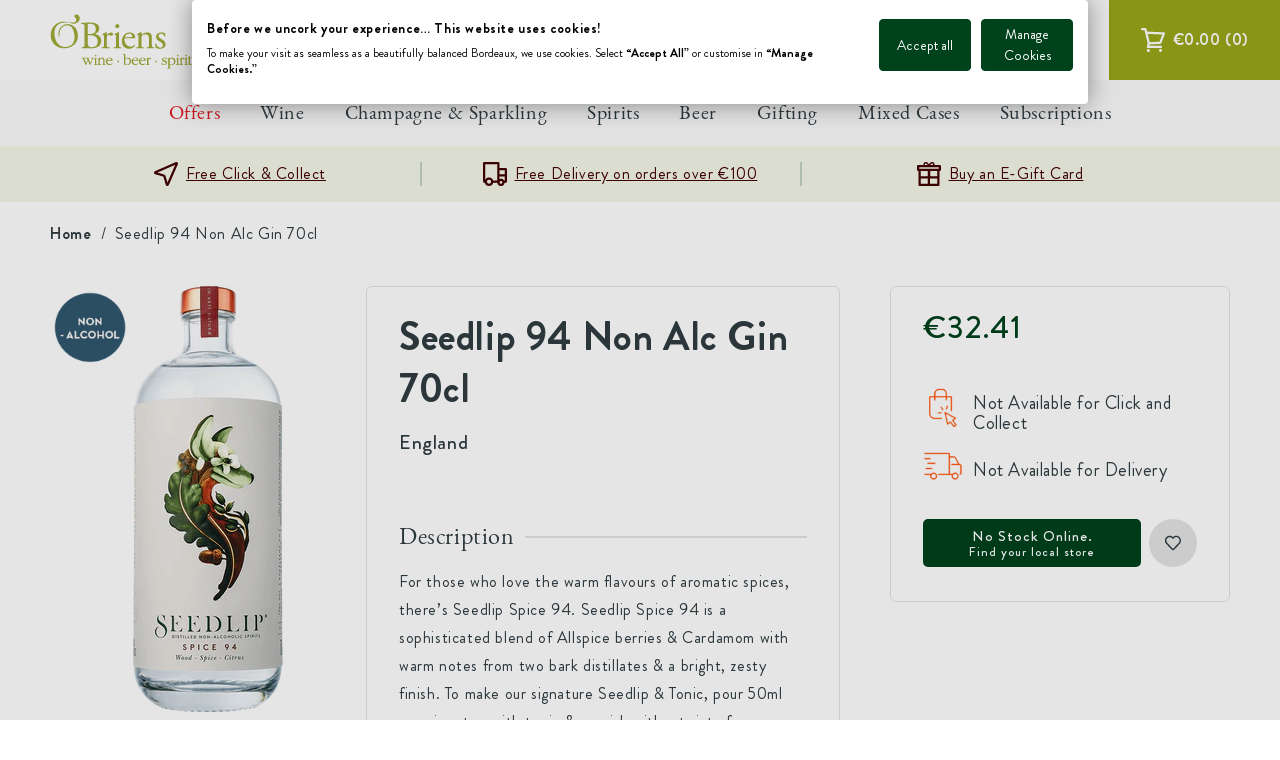

--- FILE ---
content_type: text/html; charset=utf-8
request_url: https://www.obrienswine.ie/products/seedlip-94-non-alc-gin-70cl
body_size: 77347
content:
<!doctype html>
<html class="no-js" lang="en-GB">
  <head>
    <meta charset="utf-8">
    <meta http-equiv="X-UA-Compatible" content="IE=edge">
    <meta name="viewport" content="width=device-width,initial-scale=1">
    <meta name="theme-color" content="">
    <meta name="google-site-verification" content="fr2ysgQX55-BXs_UIplqEmuHOerQEsyoRYGp1vZZS4U">
    <link rel="canonical" href="https://www.obrienswine.ie/products/seedlip-94-non-alc-gin-70cl">
    <link rel="preconnect" href="https://cdn.shopify.com" crossorigin>
    <link rel="preconnect" href="//widget.reviews.co.uk" crossorigin>
    <link rel="preconnect" href="//ajax.googleapis.com" crossorigin><link rel="icon" type="image/png" href="//www.obrienswine.ie/cdn/shop/files/android-chrome-512x512.png?crop=center&height=32&v=1738542973&width=32"><title>
      Seedlip 94 Non Alc Gin 70cl
 &ndash; O&#39;Briens Wine</title>

    
      <meta name="description" content="For those who love the warm flavours of aromatic spices, there’s Seedlip Spice 94. Seedlip Spice 94 is a sophisticated blend of Allspice berries &amp;amp; Cardamom with warm notes from two bark distillates &amp;amp; a bright, zesty finish. To make our signature Seedlip &amp;amp; Tonic, pour 50ml over ice, top with tonic &amp;amp; garn">
    

    

<meta property="og:site_name" content="O&#39;Briens Wine">
<meta property="og:url" content="https://www.obrienswine.ie/products/seedlip-94-non-alc-gin-70cl">
<meta property="og:title" content="Seedlip 94 Non Alc Gin 70cl">
<meta property="og:type" content="product">
<meta property="og:description" content="For those who love the warm flavours of aromatic spices, there’s Seedlip Spice 94. Seedlip Spice 94 is a sophisticated blend of Allspice berries &amp;amp; Cardamom with warm notes from two bark distillates &amp;amp; a bright, zesty finish. To make our signature Seedlip &amp;amp; Tonic, pour 50ml over ice, top with tonic &amp;amp; garn"><meta property="og:image" content="http://www.obrienswine.ie/cdn/shop/products/spirits-seedlip-94-non-alc-gin-70cl-16728441192526.png?v=1609849494">
  <meta property="og:image:secure_url" content="https://www.obrienswine.ie/cdn/shop/products/spirits-seedlip-94-non-alc-gin-70cl-16728441192526.png?v=1609849494">
  <meta property="og:image:width" content="282">
  <meta property="og:image:height" content="800"><meta property="og:price:amount" content="32.41">
  <meta property="og:price:currency" content="EUR"><meta name="twitter:card" content="summary_large_image">
<meta name="twitter:title" content="Seedlip 94 Non Alc Gin 70cl">
<meta name="twitter:description" content="For those who love the warm flavours of aromatic spices, there’s Seedlip Spice 94. Seedlip Spice 94 is a sophisticated blend of Allspice berries &amp;amp; Cardamom with warm notes from two bark distillates &amp;amp; a bright, zesty finish. To make our signature Seedlip &amp;amp; Tonic, pour 50ml over ice, top with tonic &amp;amp; garn">

    

    
      <meta name='facebook-domain-verification' content='nb3kzdh1ytbmqdu2urzh35uhyshobx'>
    

    <script src="//www.obrienswine.ie/cdn/shop/t/590/assets/stmt-global.js?v=150454867299262475561765455121" defer="defer"></script>

    <script>window.performance && window.performance.mark && window.performance.mark('shopify.content_for_header.start');</script><meta name="google-site-verification" content="g5_qPoy5zoXFVCaeJE_Iur5ZqZmVy1WrXa-kQYXZXt0">
<meta name="facebook-domain-verification" content="5l8x7apg677qdi5uuvbmpq1crtgbs8">
<meta id="shopify-digital-wallet" name="shopify-digital-wallet" content="/10109812814/digital_wallets/dialog">
<meta name="shopify-checkout-api-token" content="f1223e933761a49574831bb655bc9848">
<meta id="in-context-paypal-metadata" data-shop-id="10109812814" data-venmo-supported="false" data-environment="production" data-locale="en_GB" data-paypal-v4="true" data-currency="EUR">
<link rel="alternate" type="application/json+oembed" href="https://www.obrienswine.ie/products/seedlip-94-non-alc-gin-70cl.oembed">
<script async="async" src="/checkouts/internal/preloads.js?locale=en-IE"></script>
<script id="apple-pay-shop-capabilities" type="application/json">{"shopId":10109812814,"countryCode":"IE","currencyCode":"EUR","merchantCapabilities":["supports3DS"],"merchantId":"gid:\/\/shopify\/Shop\/10109812814","merchantName":"O'Briens Wine","requiredBillingContactFields":["postalAddress","email","phone"],"requiredShippingContactFields":["postalAddress","email","phone"],"shippingType":"shipping","supportedNetworks":["visa","maestro","masterCard","amex"],"total":{"type":"pending","label":"O'Briens Wine","amount":"1.00"},"shopifyPaymentsEnabled":true,"supportsSubscriptions":true}</script>
<script id="shopify-features" type="application/json">{"accessToken":"f1223e933761a49574831bb655bc9848","betas":["rich-media-storefront-analytics"],"domain":"www.obrienswine.ie","predictiveSearch":true,"shopId":10109812814,"locale":"en"}</script>
<script>var Shopify = Shopify || {};
Shopify.shop = "obrienswine.myshopify.com";
Shopify.locale = "en-GB";
Shopify.currency = {"active":"EUR","rate":"1.0"};
Shopify.country = "IE";
Shopify.theme = {"name":"[GitHub] Live Theme 🚨 Do Not Unpublish [28.02.23]","id":123849769038,"schema_name":"Dawn","schema_version":"🔒6.0.2","theme_store_id":null,"role":"main"};
Shopify.theme.handle = "null";
Shopify.theme.style = {"id":null,"handle":null};
Shopify.cdnHost = "www.obrienswine.ie/cdn";
Shopify.routes = Shopify.routes || {};
Shopify.routes.root = "/";</script>
<script type="module">!function(o){(o.Shopify=o.Shopify||{}).modules=!0}(window);</script>
<script>!function(o){function n(){var o=[];function n(){o.push(Array.prototype.slice.apply(arguments))}return n.q=o,n}var t=o.Shopify=o.Shopify||{};t.loadFeatures=n(),t.autoloadFeatures=n()}(window);</script>
<script id="shop-js-analytics" type="application/json">{"pageType":"product"}</script>
<script defer="defer" async type="module" src="//www.obrienswine.ie/cdn/shopifycloud/shop-js/modules/v2/client.init-shop-cart-sync_BT-GjEfc.en.esm.js"></script>
<script defer="defer" async type="module" src="//www.obrienswine.ie/cdn/shopifycloud/shop-js/modules/v2/chunk.common_D58fp_Oc.esm.js"></script>
<script defer="defer" async type="module" src="//www.obrienswine.ie/cdn/shopifycloud/shop-js/modules/v2/chunk.modal_xMitdFEc.esm.js"></script>
<script type="module">
  await import("//www.obrienswine.ie/cdn/shopifycloud/shop-js/modules/v2/client.init-shop-cart-sync_BT-GjEfc.en.esm.js");
await import("//www.obrienswine.ie/cdn/shopifycloud/shop-js/modules/v2/chunk.common_D58fp_Oc.esm.js");
await import("//www.obrienswine.ie/cdn/shopifycloud/shop-js/modules/v2/chunk.modal_xMitdFEc.esm.js");

  window.Shopify.SignInWithShop?.initShopCartSync?.({"fedCMEnabled":true,"windoidEnabled":true});

</script>
<script>(function() {
  var isLoaded = false;
  function asyncLoad() {
    if (isLoaded) return;
    isLoaded = true;
    var urls = ["\/\/swymprod.azureedge.net\/code\/swym_fb_pixel.js?shop=obrienswine.myshopify.com","https:\/\/static.rechargecdn.com\/assets\/js\/widget.min.js?shop=obrienswine.myshopify.com","https:\/\/d26ky332zktp97.cloudfront.net\/shops\/HsSHkRutzyGN7hFZA\/colibrius-m.js?shop=obrienswine.myshopify.com","https:\/\/cdn.giftship.app\/build\/storefront\/giftship.js?shop=obrienswine.myshopify.com"];
    for (var i = 0; i < urls.length; i++) {
      var s = document.createElement('script');
      s.type = 'text/javascript';
      s.async = true;
      s.src = urls[i];
      var x = document.getElementsByTagName('script')[0];
      x.parentNode.insertBefore(s, x);
    }
  };
  if(window.attachEvent) {
    window.attachEvent('onload', asyncLoad);
  } else {
    window.addEventListener('load', asyncLoad, false);
  }
})();</script>
<script id="__st">var __st={"a":10109812814,"offset":0,"reqid":"1b03c3c0-4571-4525-a266-e6f12cae4141-1769071978","pageurl":"www.obrienswine.ie\/products\/seedlip-94-non-alc-gin-70cl","u":"0e60da402c66","p":"product","rtyp":"product","rid":4786623250510};</script>
<script>window.ShopifyPaypalV4VisibilityTracking = true;</script>
<script id="captcha-bootstrap">!function(){'use strict';const t='contact',e='account',n='new_comment',o=[[t,t],['blogs',n],['comments',n],[t,'customer']],c=[[e,'customer_login'],[e,'guest_login'],[e,'recover_customer_password'],[e,'create_customer']],r=t=>t.map((([t,e])=>`form[action*='/${t}']:not([data-nocaptcha='true']) input[name='form_type'][value='${e}']`)).join(','),a=t=>()=>t?[...document.querySelectorAll(t)].map((t=>t.form)):[];function s(){const t=[...o],e=r(t);return a(e)}const i='password',u='form_key',d=['recaptcha-v3-token','g-recaptcha-response','h-captcha-response',i],f=()=>{try{return window.sessionStorage}catch{return}},m='__shopify_v',_=t=>t.elements[u];function p(t,e,n=!1){try{const o=window.sessionStorage,c=JSON.parse(o.getItem(e)),{data:r}=function(t){const{data:e,action:n}=t;return t[m]||n?{data:e,action:n}:{data:t,action:n}}(c);for(const[e,n]of Object.entries(r))t.elements[e]&&(t.elements[e].value=n);n&&o.removeItem(e)}catch(o){console.error('form repopulation failed',{error:o})}}const l='form_type',E='cptcha';function T(t){t.dataset[E]=!0}const w=window,h=w.document,L='Shopify',v='ce_forms',y='captcha';let A=!1;((t,e)=>{const n=(g='f06e6c50-85a8-45c8-87d0-21a2b65856fe',I='https://cdn.shopify.com/shopifycloud/storefront-forms-hcaptcha/ce_storefront_forms_captcha_hcaptcha.v1.5.2.iife.js',D={infoText:'Protected by hCaptcha',privacyText:'Privacy',termsText:'Terms'},(t,e,n)=>{const o=w[L][v],c=o.bindForm;if(c)return c(t,g,e,D).then(n);var r;o.q.push([[t,g,e,D],n]),r=I,A||(h.body.append(Object.assign(h.createElement('script'),{id:'captcha-provider',async:!0,src:r})),A=!0)});var g,I,D;w[L]=w[L]||{},w[L][v]=w[L][v]||{},w[L][v].q=[],w[L][y]=w[L][y]||{},w[L][y].protect=function(t,e){n(t,void 0,e),T(t)},Object.freeze(w[L][y]),function(t,e,n,w,h,L){const[v,y,A,g]=function(t,e,n){const i=e?o:[],u=t?c:[],d=[...i,...u],f=r(d),m=r(i),_=r(d.filter((([t,e])=>n.includes(e))));return[a(f),a(m),a(_),s()]}(w,h,L),I=t=>{const e=t.target;return e instanceof HTMLFormElement?e:e&&e.form},D=t=>v().includes(t);t.addEventListener('submit',(t=>{const e=I(t);if(!e)return;const n=D(e)&&!e.dataset.hcaptchaBound&&!e.dataset.recaptchaBound,o=_(e),c=g().includes(e)&&(!o||!o.value);(n||c)&&t.preventDefault(),c&&!n&&(function(t){try{if(!f())return;!function(t){const e=f();if(!e)return;const n=_(t);if(!n)return;const o=n.value;o&&e.removeItem(o)}(t);const e=Array.from(Array(32),(()=>Math.random().toString(36)[2])).join('');!function(t,e){_(t)||t.append(Object.assign(document.createElement('input'),{type:'hidden',name:u})),t.elements[u].value=e}(t,e),function(t,e){const n=f();if(!n)return;const o=[...t.querySelectorAll(`input[type='${i}']`)].map((({name:t})=>t)),c=[...d,...o],r={};for(const[a,s]of new FormData(t).entries())c.includes(a)||(r[a]=s);n.setItem(e,JSON.stringify({[m]:1,action:t.action,data:r}))}(t,e)}catch(e){console.error('failed to persist form',e)}}(e),e.submit())}));const S=(t,e)=>{t&&!t.dataset[E]&&(n(t,e.some((e=>e===t))),T(t))};for(const o of['focusin','change'])t.addEventListener(o,(t=>{const e=I(t);D(e)&&S(e,y())}));const B=e.get('form_key'),M=e.get(l),P=B&&M;t.addEventListener('DOMContentLoaded',(()=>{const t=y();if(P)for(const e of t)e.elements[l].value===M&&p(e,B);[...new Set([...A(),...v().filter((t=>'true'===t.dataset.shopifyCaptcha))])].forEach((e=>S(e,t)))}))}(h,new URLSearchParams(w.location.search),n,t,e,['guest_login'])})(!0,!0)}();</script>
<script integrity="sha256-4kQ18oKyAcykRKYeNunJcIwy7WH5gtpwJnB7kiuLZ1E=" data-source-attribution="shopify.loadfeatures" defer="defer" src="//www.obrienswine.ie/cdn/shopifycloud/storefront/assets/storefront/load_feature-a0a9edcb.js" crossorigin="anonymous"></script>
<script data-source-attribution="shopify.dynamic_checkout.dynamic.init">var Shopify=Shopify||{};Shopify.PaymentButton=Shopify.PaymentButton||{isStorefrontPortableWallets:!0,init:function(){window.Shopify.PaymentButton.init=function(){};var t=document.createElement("script");t.src="https://www.obrienswine.ie/cdn/shopifycloud/portable-wallets/latest/portable-wallets.en.js",t.type="module",document.head.appendChild(t)}};
</script>
<script data-source-attribution="shopify.dynamic_checkout.buyer_consent">
  function portableWalletsHideBuyerConsent(e){var t=document.getElementById("shopify-buyer-consent"),n=document.getElementById("shopify-subscription-policy-button");t&&n&&(t.classList.add("hidden"),t.setAttribute("aria-hidden","true"),n.removeEventListener("click",e))}function portableWalletsShowBuyerConsent(e){var t=document.getElementById("shopify-buyer-consent"),n=document.getElementById("shopify-subscription-policy-button");t&&n&&(t.classList.remove("hidden"),t.removeAttribute("aria-hidden"),n.addEventListener("click",e))}window.Shopify?.PaymentButton&&(window.Shopify.PaymentButton.hideBuyerConsent=portableWalletsHideBuyerConsent,window.Shopify.PaymentButton.showBuyerConsent=portableWalletsShowBuyerConsent);
</script>
<script data-source-attribution="shopify.dynamic_checkout.cart.bootstrap">document.addEventListener("DOMContentLoaded",(function(){function t(){return document.querySelector("shopify-accelerated-checkout-cart, shopify-accelerated-checkout")}if(t())Shopify.PaymentButton.init();else{new MutationObserver((function(e,n){t()&&(Shopify.PaymentButton.init(),n.disconnect())})).observe(document.body,{childList:!0,subtree:!0})}}));
</script>
<link id="shopify-accelerated-checkout-styles" rel="stylesheet" media="screen" href="https://www.obrienswine.ie/cdn/shopifycloud/portable-wallets/latest/accelerated-checkout-backwards-compat.css" crossorigin="anonymous">
<style id="shopify-accelerated-checkout-cart">
        #shopify-buyer-consent {
  margin-top: 1em;
  display: inline-block;
  width: 100%;
}

#shopify-buyer-consent.hidden {
  display: none;
}

#shopify-subscription-policy-button {
  background: none;
  border: none;
  padding: 0;
  text-decoration: underline;
  font-size: inherit;
  cursor: pointer;
}

#shopify-subscription-policy-button::before {
  box-shadow: none;
}

      </style>

<script>window.performance && window.performance.mark && window.performance.mark('shopify.content_for_header.end');</script>

    <link
  rel="preload"
  as="font"
  href="//www.obrienswine.ie/cdn/shop/t/590/assets/stmt-brandongrotesque-regular.woff2?v=145939513769771818301677597345"
  type="font/woff2"
  crossorigin
>
<link
  rel="preload"
  as="font"
  href="//www.obrienswine.ie/cdn/shop/t/590/assets/stmt-brandongrotesque-medium.woff2?v=133526094567877009601677597346"
  type="font/woff2"
  crossorigin
>
<link
  rel="preload"
  as="font"
  href="//www.obrienswine.ie/cdn/shop/t/590/assets/stmt-brandongrotesque-bold.woff2?v=40742632356005947471677597341"
  type="font/woff2"
  crossorigin
>
<link
  rel="preload"
  as="font"
  href="//www.obrienswine.ie/cdn/shop/t/590/assets/stmt-ebgaramond-regular-webfont.woff2?v=2572277866715000821677597346"
  type="font/woff2"
  crossorigin
>
<link
  rel="preload"
  as="font"
  href="//www.obrienswine.ie/cdn/shop/t/590/assets/stmt-ebgaramond-semibold-webfont.woff2?v=174353701948711341621677597346"
  type="font/woff2"
  crossorigin
>
<link
  rel="preload"
  as="font"
  href="//www.obrienswine.ie/cdn/shop/t/590/assets/stmt-ebgaramond-bold-webfont.woff2?v=75661733500201156781677597341"
  type="font/woff2"
  crossorigin
>

<style data-shopify>
  @font-face {
    font-family: 'Brandon Grotesque';
    src: url(//www.obrienswine.ie/cdn/shop/t/590/assets/stmt-brandongrotesque-regular.woff2?v=145939513769771818301677597345) format('woff2'),
        url(//www.obrienswine.ie/cdn/shop/t/590/assets/stmt-brandongrotesque-regular.woff?v=44152343171213324071677597348) format('woff');
    font-display: swap;
    font-weight: normal;
  }

  @font-face {
    font-family: 'Brandon Grotesque';
    src: url(//www.obrienswine.ie/cdn/shop/t/590/assets/stmt-brandongrotesque-medium.woff2?v=133526094567877009601677597346) format('woff2'),
        url(//www.obrienswine.ie/cdn/shop/t/590/assets/stmt-brandongrotesque-medium.woff?v=145001588502410799971677597347) format('woff');
    font-display: swap;
    font-weight: 500;
  }

  @font-face {
    font-family: 'Brandon Grotesque';
    src: url(//www.obrienswine.ie/cdn/shop/t/590/assets/stmt-brandongrotesque-bold.woff2?v=40742632356005947471677597341) format('woff2'),
        url(//www.obrienswine.ie/cdn/shop/t/590/assets/stmt-brandongrotesque-bold.woff?v=103107431960939513391677597347) format('woff');
    font-display: swap;
    font-weight: 700;
  }

  @font-face {
    font-family: 'EB Garamond';
    src: url(//www.obrienswine.ie/cdn/shop/t/590/assets/stmt-ebgaramond-regular-webfont.woff2?v=2572277866715000821677597346) format('woff2'),
        url(//www.obrienswine.ie/cdn/shop/t/590/assets/stmt-ebgaramond-regular-webfont.woff?v=179511543581258460001677597346) format('woff');
    font-display: swap;
    font-weight: normal;
  }

  @font-face {
    font-family: 'EB Garamond';
    src: url(//www.obrienswine.ie/cdn/shop/t/590/assets/stmt-ebgaramond-semibold-webfont.woff2?v=174353701948711341621677597346) format('woff2'),
        url(//www.obrienswine.ie/cdn/shop/t/590/assets/stmt-ebgaramond-semibold-webfont.woff?v=106891683001377098641677597346) format('woff');
    font-display: swap;
    font-weight: 500;
  }

  @font-face {
    font-family: 'EB Garamond';
    src: url(//www.obrienswine.ie/cdn/shop/t/590/assets/stmt-ebgaramond-bold-webfont.woff2?v=75661733500201156781677597341) format('woff2'),
        url(//www.obrienswine.ie/cdn/shop/t/590/assets/stmt-ebgaramond-bold-webfont.woff?v=40890825586544689981677597341) format('woff');
    font-display: swap;
    font-weight: 700;
  }

  @font-face {
    font-family: 'Throw My Hands Up in the Air';
    src: url(//www.obrienswine.ie/cdn/shop/t/590/assets/stmt-throwmyhandsupintheair-webfont.woff2?v=42491644034861918981677597345) format('woff2'),
        url(//www.obrienswine.ie/cdn/shop/t/590/assets/stmt-throwmyhandsupintheair-webfont.woff?v=4965525996535698201677597342) format('woff');
    font-display: swap;
    font-weight: normal;
  }

  @font-face {
    font-family: 'Throw My Hands Up in the Air';
    src: url(//www.obrienswine.ie/cdn/shop/t/590/assets/stmt-throwmyhandsupintheairbold-webfont.woff2?v=13389023885991206981677597348) format('woff2'),
        url(//www.obrienswine.ie/cdn/shop/t/590/assets/stmt-throwmyhandsupintheairbold-webfont.woff?v=9381033730858194251677597342) format('woff');
    font-display: swap;
    font-weight: bold;
  }
</style>


    <style data-shopify>
      :root {
        --page-width-padding: 2.4rem;
        --page-header-offset: 15rem;

        --font-body-family: 'Brandon Grotesque', 'Trebuchet MS', sans-serif;
        --font-body-style: normal;
        --font-body-weight: normal;

        --font-heading-family: 'EB Garamond', sans-serif;
        --font-heading-style: normal;
        --font-heading-weight: normal;

        --font-featured-family: 'Throw My Hands Up in the Air', sans-serif;
        --font-heading-style: normal;
        --font-heading-weight: normal;

        --font-body-scale: 1;
        --font-heading-scale: 1;

        --color-button-primary: #00421C;
        --color-button-primary-accent: #FFFFFF;
        --color-button-light: #FFFFFF;
        --color-button-light-accent: #303C42;
        --color-button-dark: #303C42;
        --color-button-dark-accent: #FFFFFF;

        --color-base-text: #303C42;
        --color-text-featured: #00421C;
        --color-link: #97A617;
        --color-text-red: #E31B23;
        --color-background: #ffffff;
        --color-light-green: #F4F6E8;
        --color-medium-green: #97A617;
        --color-light-grey: #E3E3E3;
        --color-medium-grey: #9E9E9E;
        --color-dark-grey: #595959;
        --color-blue: #31566D;

        --media-padding: px;
        --media-border-opacity: 0.05;
        --media-border-width: 1px;
        --media-radius: 0px;
        --media-shadow-opacity: 0.0;
        --media-shadow-horizontal-offset: 0px;
        --media-shadow-vertical-offset: 4px;
        --media-shadow-blur-radius: 5px;
        --media-shadow-visible: 0;

        --page-width: 150rem;
        --page-width-margin: 0rem;

        --card-image-padding: 0.0rem;
        --card-corner-radius: 0.0rem;
        --card-text-alignment: left;
        --card-border-width: 0.0rem;
        --card-border-opacity: 0.1;
        --card-shadow-opacity: 0.0;
        --card-shadow-visible: 0;
        --card-shadow-horizontal-offset: 0.0rem;
        --card-shadow-vertical-offset: 0.4rem;
        --card-shadow-blur-radius: 0.5rem;

        --badge-corner-radius: 4.0rem;

        --popup-border-width: 1px;
        --popup-border-opacity: 0.1;
        --popup-corner-radius: 0px;
        --popup-shadow-opacity: 0.0;
        --popup-shadow-horizontal-offset: 0px;
        --popup-shadow-vertical-offset: 4px;
        --popup-shadow-blur-radius: 5px;

        --drawer-width: 400px;
        --app-height: 100%;
        --body-shadow: rgba(0,0,0,0);
        --drawer-border: #F4F6E8;
        --drawer-background: #FFFFFF;

        --spacing-sections-desktop: 0px;
        --spacing-sections-mobile: 0px;

        --carousel-horizontal-spacing: 2.0rem;
        --carousel-horizontal-spacing-mobile: 1.6rem;

        --grid-desktop-vertical-spacing: 20px;
        --grid-desktop-horizontal-spacing: 20px;
        --grid-mobile-vertical-spacing: 10px;
        --grid-mobile-horizontal-spacing: 10px;

        --text-boxes-border-opacity: 0.1;
        --text-boxes-border-width: 0px;
        --text-boxes-radius: 0px;
        --text-boxes-shadow-opacity: 0.0;
        --text-boxes-shadow-visible: 0;
        --text-boxes-shadow-horizontal-offset: 0px;
        --text-boxes-shadow-vertical-offset: 4px;
        --text-boxes-shadow-blur-radius: 5px;

        --buttons-radius: 4px;
        --buttons-radius-outset: 5px;
        --buttons-border-width: 1px;
        --buttons-border-opacity: 1.0;
        --buttons-shadow-opacity: 0.0;
        --buttons-shadow-visible: 0;
        --buttons-shadow-horizontal-offset: 0px;
        --buttons-shadow-vertical-offset: 4px;
        --buttons-shadow-blur-radius: 5px;
        --buttons-border-offset: 0.3px;

        --inputs-radius: 4px;
        --inputs-border-width: 1px;
        --inputs-border-opacity: 0.55;
        --inputs-shadow-opacity: 0.0;
        --inputs-shadow-horizontal-offset: 0px;
        --inputs-margin-offset: 0px;
        --inputs-shadow-vertical-offset: 4px;
        --inputs-shadow-blur-radius: 5px;
        --inputs-radius-outset: 5px;

        --variant-pills-radius: 40px;
        --variant-pills-border-width: 1px;
        --variant-pills-border-opacity: 0.55;
        --variant-pills-shadow-opacity: 0.0;
        --variant-pills-shadow-horizontal-offset: 0px;
        --variant-pills-shadow-vertical-offset: 4px;
        --variant-pills-shadow-blur-radius: 5px;

        --color-icon: var(--color-base-text);
        --duration-short: 100ms;
        --duration-default: 200ms;
        --duration-long: 500ms;
      }

      *,
      *::before,
      *::after {
        box-sizing: inherit;
      }

      html {
        box-sizing: border-box;
        font-size: calc(var(--font-body-scale) * 62.5%);
        height: 100%;
      }

      body {
        display: grid;
        grid-template-rows: auto auto 1fr auto;
        grid-template-columns: 100%;
        min-height: 100%;
        margin: 0;
        font-size: 1.5rem;
        letter-spacing: 0.06rem;
        line-height: calc(1 + 0.8 / var(--font-body-scale));
        font-family: var(--font-body-family);
        font-style: var(--font-body-style);
        font-weight: var(--font-body-weight);
      }

      @media screen and (min-width: 750px) {
        body {
          font-size: 1.6rem;
        }
      }

      @media screen and (min-width: 750px) {
        :root {
          --page-width-padding: 5rem;
        }
      }
    </style>

    <link href="//www.obrienswine.ie/cdn/shop/t/590/assets/stmt-base.css?v=137719452930203491321763568614" rel="stylesheet" type="text/css" media="all" />
    <link href="//www.obrienswine.ie/cdn/shop/t/590/assets/stmt-navigation.css?v=145895880214971184091677597342" rel="stylesheet" type="text/css" media="all" />
    <link href="//www.obrienswine.ie/cdn/shop/t/590/assets/custom.css?v=35549289819859339451718628092" rel="stylesheet" type="text/css" media="all" />

    <link rel="stylesheet" href="//www.obrienswine.ie/cdn/shop/t/590/assets/stmt-drawer.css?v=161901160503969737571677597341" media="print" onload="this.media='all'">
    <noscript><link href="//www.obrienswine.ie/cdn/shop/t/590/assets/stmt-drawer.css?v=161901160503969737571677597341" rel="stylesheet" type="text/css" media="all" /></noscript>
    <link rel="stylesheet" href="//www.obrienswine.ie/cdn/shop/t/590/assets/stmt-spinner.css?v=63539172427298621301677597347" media="print" onload="this.media='all'">
    <noscript><link href="//www.obrienswine.ie/cdn/shop/t/590/assets/stmt-spinner.css?v=63539172427298621301677597347" rel="stylesheet" type="text/css" media="all" /></noscript>
    <link rel="stylesheet" href="//www.obrienswine.ie/cdn/shop/t/590/assets/stmt-price.css?v=101942682716575809691760603939" media="print" onload="this.media='all'">
    <noscript><link href="//www.obrienswine.ie/cdn/shop/t/590/assets/stmt-price.css?v=101942682716575809691760603939" rel="stylesheet" type="text/css" media="all" /></noscript>

    <script>
      document.documentElement.className = document.documentElement.className.replace('no-js', 'js');
      if (Shopify.designMode) {
        document.documentElement.classList.add('shopify-design-mode');
      }
    </script>

    <!-- Algolia head --> 
    <script defer="defer" type="text/template" id="template_algolia_money_format">
      €{{amount}}

    </script>
    <script defer="defer" type="text/template" id="template_algolia_current_collection_id">
      {
    "currentCollectionID": 
}

    </script>
    <script defer="defer" type="text/template" id="template_algolia_autocomplete">
      <div class="
  aa-columns-container

  [[# with.articles ]] aa-with-articles [[/ with.articles ]]
  [[^ with.articles ]] aa-without-articles [[/ with.articles ]]

  [[# with.collections ]] aa-with-collections [[/ with.collections ]]
  [[^ with.collections ]] aa-without-collections [[/ with.collections ]]

  [[# with.footer ]] aa-with-footer [[/ with.footer ]]
  [[^ with.footer ]] aa-without-footer [[/ with.footer ]]

  [[# with.poweredBy ]] aa-with-powered-by [[/ with.poweredBy ]]
  [[^ with.poweredBy ]] aa-without-powered-by [[/ with.poweredBy ]]

  [[# with.products ]] aa-with-products [[/ with.products ]]
  [[^ with.products ]] aa-without-products [[/ with.products ]]

  [[# with.pages ]] aa-with-pages [[/ with.pages ]]
  [[^ with.pages ]] aa-without-pages [[/ with.pages ]]
">
  <div class="aa-dataset-products aa-right-column"></div>

  <div class="aa-left-column">
    <div class="aa-collections">
      <div class="aa-collections-header">
        Collections
      </div>
      <div class="aa-dataset-collections"></div>
    </div>

    <div class="aa-articles">
      <div class="aa-articles-header">
        Blog posts
      </div>
      <div class="aa-dataset-articles"></div>
    </div>

    <div class="aa-pages">
      <div class="aa-pages-header">
        Pages
      </div>
      <div class="aa-dataset-pages"></div>
    </div>

    <div class="aa-powered-by">
      <a
        class="aa-powered-by-logo"
        href="https://www.algolia.com/search-solutions/shopify/?utm_source=shopify&utm_medium=link&utm_campaign=autocomplete-[[ storeName ]]"
      ></a>
    </div>
  </div>
</div>

    </script>
    <script defer="defer" type="text/template" id="template_algolia_autocomplete.css">
      .algolia-autocomplete { box-sizing: border-box;

background: white; border: 1px solid #CCC; border-top: 2px solid [[ colors.main ]];

z-index: 10000 !important;

color: black;

text-align: left; left: 0!important; top: 100%!important; overflow: auto; max-height: 80vh; }

.aa-dropdown-menu .aa-highlight { color: black; font-weight: bold; }

.aa-dropdown-menu .aa-cursor { cursor: pointer; background: #f8f8f8; }

/* Resets */ .aa-dropdown-menu div, .aa-dropdown-menu p, .aa-dropdown-menu span, .aa-dropdown-menu a { box-sizing:
border-box;

margin: 0; padding: 0;

line-height: 1; font-size: initial; }

/* Links */ .aa-dropdown-menu a, .aa-dropdown-menu a:hover, .aa-dropdown-menu a:focus, .aa-dropdown-menu a:active {
font-weight: initial; font-style: initial; text-decoration: initial;

color: [[ colors.main ]]; }

.aa-dropdown-menu a:hover, .aa-dropdown-menu a:focus, .aa-dropdown-menu a:active { text-decoration: underline; }

/* Column layout */ .aa-dropdown-menu .aa-left-column { position: relative; padding: 24px 24px 0 24px; }

.aa-dropdown-menu-size-xs .aa-left-column, .aa-dropdown-menu-size-sm .aa-left-column { padding: 0 12px 32px; }

.aa-dropdown-menu .aa-with-powered-by .aa-left-column { padding-bottom: 48px; }

.aa-dropdown-menu-size-xs .aa-without-powered-by .aa-left-column, .aa-dropdown-menu-size-sm .aa-without-powered-by
.aa-left-column { padding-bottom: 0; }

.aa-dropdown-menu .aa-right-column { position: relative; padding: 24px; }

.aa-dropdown-menu-size-xs .aa-right-column, .aa-dropdown-menu-size-sm .aa-right-column { padding: 24px 12px 34px 12px; }

.aa-dropdown-menu-size-md .aa-without-footer .aa-right-column, .aa-dropdown-menu-size-lg .aa-without-footer
.aa-right-column { padding-bottom: 0; }

.aa-dropdown-menu-size-xs .aa-without-footer .aa-right-column, .aa-dropdown-menu-size-sm .aa-without-footer
.aa-right-column { padding-bottom: 0; margin-bottom: 8px; }

.aa-dropdown-menu-size-lg .aa-columns-container { direction: rtl; width: 100%; display: table; table-layout: fixed; }

.aa-dropdown-menu-size-lg .aa-left-column, .aa-dropdown-menu-size-lg .aa-right-column { display: table-cell; direction:
ltr; vertical-align: top; }

.aa-dropdown-menu-size-lg .aa-left-column { width: 30%; }

.aa-dropdown-menu-size-lg .aa-without-articles.aa-without-collections .aa-left-column { display: none; }

.aa-dropdown-menu-size-lg .aa-without-products .aa-left-column { width: 100%; }

.aa-dropdown-menu-size-lg .aa-right-column { width: 70%; border-left: 1px solid #ebebeb;

padding-bottom: 64px; }

.aa-dropdown-menu-size-lg .aa-without-articles.aa-without-collections .aa-right-column { width: 100%; border-left: none;
}

.aa-dropdown-menu-size-lg .aa-without-products .aa-right-column { display: none; }

/* Products group */ .aa-dropdown-menu .aa-dataset-products .aa-suggestions:after { content: ''; display: block; clear:
both; }

.aa-dropdown-menu .aa-without-products .aa-dataset-products { display: none; }

.aa-dropdown-menu .aa-products-empty { margin-bottom: 16px; }

.aa-dropdown-menu .aa-products-empty .aa-no-result { color: [[ colors.secondary ]]; }

.aa-dropdown-menu .aa-products-empty .aa-see-all { margin-top: 8px; }

/* Product */ .aa-dropdown-menu .aa-dataset-products .aa-suggestion { float: left;

width: 50%;

margin-bottom: 16px; margin-top: -4px; /* -$v_padding */ }

.aa-dropdown-menu-size-xs .aa-dataset-products .aa-suggestion, .aa-dropdown-menu-size-sm .aa-dataset-products
.aa-suggestion { width: 100%; }

.aa-dropdown-menu .aa-product { position: relative; min-height: 56px; /* $img_size + 2 * $v_padding */

padding: 4px 16px; /* $v_padding, $h_padding */ }

.aa-dropdown-menu .aa-product-picture { position: absolute;

width: 48px; /* $img_size */ height: 48px; /* $img_size */

top: 4px; /* $v_padding */ left: 16px; /* $h_padding */

background-position: center center; background-size: contain; background-repeat: no-repeat; display: block; }

.aa-dropdown-menu .aa-product-text { margin-left: 64px; /* $img_size + $h_padding */ }

.aa-dropdown-menu-size-xs .aa-product { padding: 4px; }

.aa-dropdown-menu-size-xs .aa-product-picture { display: none; }

.aa-dropdown-menu-size-xs .aa-product-text { margin: 0; }

.aa-dropdown-menu .aa-product-info { font-size: 0.85em; color: [[ colors.secondary ]]; }

.aa-dropdown-menu .aa-product-info .aa-highlight { font-size: 1em; }

.aa-dropdown-menu .aa-product-price { color: [[ colors.main ]]; }

.aa-dropdown-menu .aa-product-title, .aa-dropdown-menu .aa-product-info { width: 100%;

margin-top: -0.4em;

white-space: nowrap; overflow: hidden; text-overflow: ellipsis;

line-height: 1.5; }

/* Collections, Articles & Pages */ .aa-dropdown-menu .aa-without-collections .aa-collections { display: none; }

.aa-dropdown-menu .aa-without-articles .aa-articles { display: none; }

.aa-dropdown-menu .aa-without-pages .aa-pages { display: none; }

.aa-dropdown-menu .aa-collections, .aa-dropdown-menu .aa-articles, .aa-dropdown-menu .aa-pages { margin-bottom: 24px; }

.aa-dropdown-menu .aa-collections-empty .aa-no-result, .aa-dropdown-menu .aa-articles-empty .aa-no-result,
.aa-dropdown-menu .aa-pages-empty .aa-no-result { opacity: 0.7; }

.aa-dropdown-menu .aa-collections-header, .aa-dropdown-menu .aa-articles-header, .aa-dropdown-menu .aa-pages-header {
margin-bottom: 8px;

text-transform: uppercase; font-weight: bold; font-size: 0.8em;

color: [[ colors.secondary ]]; }

.aa-dropdown-menu .aa-collection, .aa-dropdown-menu .aa-article, .aa-dropdown-menu .aa-page { padding: 4px; }

/* Footer */ .aa-dropdown-menu .aa-footer { display: block; width: 100%; position: absolute; left: 0; bottom: 0;
padding: 0 40px; color: rgb(21, 142, 194);

}

.aa-dropdown-menu-size-sm .aa-footer { padding: 0 28px; margin-bottom: 24px; }

.aa-dropdown-menu-size-xs .aa-footer { padding: 0 16px; margin-bottom: 24px; }

.aa-dropdown-menu-size-lg .aa-footer { padding: 16px 48px; background-color: #f8f8f8; }

/* Powered By */

.aa-dropdown-menu .aa-without-powered-by .aa-powered-by { display: none; }

.aa-dropdown-menu .aa-powered-by { width: 100%;

position: absolute; left: 0; bottom: 16px;

text-align: center; font-size: 0.8em; color: [[ colors.secondary ]]; }

.aa-dropdown-menu .aa-powered-by-logo { display: inline-block;

width: 142px; height: 24px;

margin-bottom: -6px;

background-position: center center; background-size: contain; background-repeat: no-repeat; background-image:
url([data-uri]);
}

    </script>
    <script defer="defer" type="text/template" id="template_algolia_autocomplete_pages_empty">
      <div class="aa-pages-empty">
  <div class="aa-no-result">
    [[ translations.noPageFound ]]
  </div>
</div>

    </script>
    <script defer="defer" type="text/template" id="template_algolia_autocomplete_page">
      <div class="aa-page">
  <div class="aa-picture" style="background-image: url('[[# helpers.iconImage ]][[/ helpers.iconImage ]]')"></div>
  <div class="aa-text">
    <span class="aa-title">[[& _highlightResult.title.value ]]</span>
  </div>
</div>

    </script>
    <script defer="defer" type="text/template" id="template_algolia_autocomplete_collection">
      <div class="aa-collection">
  <div class="aa-picture" style="background-image: url('[[# helpers.iconImage ]][[/ helpers.iconImage ]]')"></div>
  <div class="aa-text">
    <span class="aa-title">[[& _highlightResult.title.value ]]</span>
  </div>
</div>

    </script>
    <script defer="defer" type="text/template" id="template_algolia_autocomplete_collections_empty">
      <div class="aa-collections-empty">
  <div class="aa-no-result">
    [[ translations.noCollectionFound ]]
  </div>
</div>

    </script>
    <script defer="defer" type="text/template" id="template_algolia_autocomplete_article">
      <div class="aa-article">
  <div class="aa-text">
    <span class="aa-title">[[& _highlightResult.title.value ]]</span>
  </div>
</div>

    </script>
    <script defer="defer" type="text/template" id="template_algolia_autocomplete_articles_empty">
      <div class="aa-articles-empty">
  <div class="aa-no-result">
    No article found
  </div>
</div>

    </script>
    <script defer="defer" type="text/template" id="template_algolia_autocomplete_product">
      <div
  data-algolia-index="[[ _index ]]"
  data-algolia-position="[[ _position ]]"
  data-algolia-queryid="[[ queryID ]]"
  data-algolia-objectid="[[ objectID ]]"
  class="aa-product"
>
  <div
    class="aa-product-picture"
    style="background-image: url('[[# helpers.thumbImage ]][[/ helpers.thumbImage ]]')"
  ></div>
  <div class="aa-product-text">
    <p class="aa-product-title">[[# helpers.fullHTMLTitle ]][[/ helpers.fullHTMLTitle ]]</p>
    <p class="aa-product-info">[[# product_type ]] [[& _highlightResult.product_type.value ]] [[/ product_type ]]</p>
    <p class="aa-product-price">[[# helpers.autocompletePrice ]][[/ helpers.autocompletePrice ]]</p>
  </div>
</div>

    </script>
    <script defer="defer" type="text/template" id="template_algolia_autocomplete_products_empty">
      <div class="aa-products-empty">
  <p class="aa-no-result">
    [[# helpers.no_result_for ]] "[[ query ]]" [[/ helpers.no_result_for]]
  </p>

  <p class="aa-see-all">
    <a href="/search?q=">
      [[ translations.allProducts ]]
    </a>
  </p>
</div>

    </script>
    <script defer="defer" type="text/template" id="template_algolia_autocomplete_footer">
      <div class="aa-footer">
    <a class="aa-footer-link" href="/search?q=[[ query ]]">
    [[ translations.allProducts ]]
    [[ translations.matching ]]
    <span class="aa-query">
      "[[ query ]]"
    </span>
    (<span class="aa-nbhits">[[# helpers.formatNumber ]][[ nbHits ]][[/ helpers.formatNumber ]]</span>)
  </a>
</div>

    </script>
    <script defer="defer" type="text/template" id="template_algolia_instant_search">
      <div class="ais-page">
  <div class="ais-facets">
    <div class="ais-clear-refinements-container"></div>
    <div class="ais-current-refined-values-container"></div>

    <div class="ais-facets__close js-close-facets">
      <svg id="close" xmlns="http://www.w3.org/2000/svg" xmlns:xlink="http://www.w3.org/1999/xlink" width="12" height="12" viewBox="0 0 12 12">
  <path id="Path_815" data-name="Path 815" d="M11.779,10.693,7.061,6l4.7-4.719A.75.75,0,0,0,10.693.221L6,4.939,1.279.244A.75.75,0,1,0,.222,1.307L4.94,6l-4.7,4.719a.75.75,0,0,0,1.064,1.058L6,7.06l4.719,4.7a.75.75,0,1,0,1.057-1.063" transform="translate(0 0)" fill="#303c42"/>
</svg>

      Close
    </div>

    [[# facets ]]
      <div class="ais-facet-[[ type ]] ais-facet-[[ escapedName ]]">
        <div class="ais-range-slider--header ais-facet--header ais-header">[[ title ]]</div>
        <div class="ais-facet-[[ escapedName ]]-container"></div>
      </div>
    [[/ facets ]]
  </div>
  <div class="ais-block">
    <div class="ais-input">
      <div class="ais-input--label">
        [[ translations.search ]]
      </div>
      <div class="ais-search-box-container"></div>
      <div class="ais-input-button">
        <div class="ais-clear-input-icon"></div>
        <a title="Search by Algolia - Click to know more" href="https://www.algolia.com/search-solutions/shopify/?utm_source=shopify&utm_medium=link&utm_campaign=instantsearch-[[ storeName ]]">
          <div class="ais-algolia-icon"></div>
        </a>
      </div>
    </div>
    <div class="ais-search-header">
      <div class="ais-stats-container"></div>
      <div class="ais-change-display">
        <span class="ais-change-display-block ais-change-display-selected"><i class="fa fa-th-large"></i></span>
        <span class="ais-change-display-list"><i class="fa fa-th-list"></i></span>
      </div>
      <div class="ais-sort">
        [[# multipleSortOrders ]]
        <span class="ais-sort-orders-container"></span>
        [[/ multipleSortOrders ]]

        [[^ multipleSortOrders ]]
        [[ translations.sortBy ]] [[ translations.relevance ]]
        [[/ multipleSortOrders ]]
      </div>
      <div class="ais-facets-button">
        Refine
      </div>
    </div>
    <div class="ais-hits-container ais-results-as-block"></div>
  </div>
  <div class="ais-pagination-container"></div>
</div>

    </script>
    <script defer="defer" type="text/template" id="template_algolia_instant_search.css">
      .ais-page { width: 100%; }

.ais-page .aa-highlight { color: black; font-weight: bold; }

.ais-page ol, .ais-page ul { list-style: none; padding-inline-start: 0; }

.ais-InfiniteHits-list { display: grid; grid-template-columns: repeat(2, minmax(0, 1fr)); flex-wrap: wrap; margin: 0; padding: 0; list-style: none; column-gap:
var(--grid-mobile-horizontal-spacing); row-gap: var(--grid-mobile-vertical-spacing); padding-top: 2rem; }

@media screen and (min-width: 990px) { .ais-InfiniteHits-list { grid-template-columns: repeat(3, minmax(0, 1fr)); column-gap: var(--grid-desktop-horizontal-spacing);
row-gap: var(--grid-desktop-vertical-spacing); } }

li.ais-InfiniteHits-item:has( .collection-tile-image ) {
    grid-column: span 2;
}

@media screen and (min-width: 1200px) {
li.ais-InfiniteHits-item:has( .collection-tile-image ) {
    grid-column: span 1;
} }

li.ais-InfiniteHits-item:has( .collection-tile-image ) div {
    display: block;
    height: 100%;
    width: 100%;
}

.collection-tile-image img {

    width: 100%;
    object-fit: cover;
    height: 100%;

}

/* Links */ .ais-page .ais-link, .ais-page a:not(.button), .ais-page a:not(.button):hover, .ais-page
a:focus:not(.button), .ais-page a:not(.button):active { font-weight: initial; font-style: initial; text-decoration:
initial; color: var(--color-base-text); cursor: pointer; }

.ais-page a:not(.button):hover, .ais-page a:focus:not(.button), .ais-page a:not(.button):active, .ais-page
.ais-link:hover { text-decoration: underline; }

.ais-page .card__heading a { font-size: 2.2rem; }

/* Columns */ .ais-page .ais-facets { width: 25%; float: left; padding-right: 8px; position: relative; }

.ais-page .ais-facets__close { display: none; }

@media screen and (max-width: 800px) { .ais-page .ais-facets { display: block!important; position: fixed; top: 0; left:
-100%; z-index: 5000; background-color: var(--drawer-background); display: flex; flex-direction: column; height: 100vh;
height: var(--app-height); width: var(--drawer-width); max-width: 100%; visibility: hidden; transition: all 0.3s
ease-in-out; overflow: auto; padding: 1.6rem; }

.ais-page .ais-facets.ais-facets__shown { visibility: visible; left: 0; }

.ais-page .ais-facets__close { display: flex; flex-direction: column; align-items: center; position: absolute; top:
3.5rem; right: 2rem; cursor: pointer; } }

.ais-page .ais-block { width: 75%; float: right; }

.ais-results-size-xs .ais-page .ais-facets, .ais-results-size-xs .ais-page .ais-block, .ais-results-size-sm .ais-page
.ais-facets, .ais-results-size-sm .ais-page .ais-block { width: 100%; }

.ais-page .ais-Pagination-list { clear: both; }

/* Refine button */ .ais-page .ais-facets-button { display: none;

margin: 16px 0; padding: 8px;

border: 1px solid #e0e0e0; text-align: center;

cursor: pointer; }

.ais-results-size-xs .ais-page .ais-facets-button, .ais-results-size-sm .ais-page .ais-facets-button { display: block; }

.ais-results-size-xs .ais-page .ais-facets, .ais-results-size-sm .ais-page .ais-facets { display: none; }

.ais-results-size-xs .ais-page .ais-facets__shown, .ais-results-size-sm .ais-page .ais-facets__shown { display: block; }

/* Facets */ .ais-page .ais-Panel--noRefinement { display: block; }

.ais-page .ais-current-refined-values--header.ais-facet--header { font-size: 1.6rem; margin-bottom: 0; }

.ais-page .ais-current-refined-values-container { border-top: solid 1px var(--color-light-grey); border-bottom: solid
1px var(--color-light-grey); margin-bottom: 3.2rem; padding: 2.2rem 0; display: flex; align-items: center; }

.ais-page .ais-current-refined-values.ais-facet { margin: 0; display: none; }

.ais-page .ais-ClearRefinements-button--disabled { display: none; }

.ais-page .ais-facet { margin-bottom: 3.2rem; }

.ais-page .ais-facet.ais-RangeSlider { margin-bottom: 6.4rem; }

.ais-page .ais-facet a, .ais-page .ais-facet a:hover, .ais-page .ais-facet a:focus, .ais-page .ais-facet a:active {
color: #666; }

.ais-page .ais-facet--header { font-size: 1.3rem; text-transform: uppercase; margin-bottom: 1.2rem; font-weight: bold;
line-height: 1.5; }

.ais-page .ais-facet--body { padding: 8px; }

.ais-page .ais-facet--item { position: relative; width: 100%; cursor: pointer; margin-bottom: 1rem; font-size: 1.6rem;
line-height: 1.5; }

.ais-page .ais-facet--label { display: inline-block; margin-top: -0.15em; margin-bottom: -0.15em;

width: 100%;

white-space: nowrap; overflow: hidden; text-overflow: ellipsis;

cursor: pointer;

line-height: 1.3; }

.ais-page .ais-facet--count { [[#distinct]] display: none; [[/distinct]]

position: absolute;

top: 6px; right: 0px;

color: [[ colors.secondary ]]; }

.ais-page .ais-RefinementList-item--selected { font-weight: bold; }

.ais-page .ais-RefinementList-item--selected, .ais-page .ais-facet--item:hover { margin-left: -8px; padding-left: 4px;
padding-right: 42px;

border-left: 4px solid [[ colors.main ]]; }

.ais-page .ais-RefinementList-item--selected .ais-facet--count, .ais-page .ais-facet--item:hover .ais-facet--count {
right: -8px; }

.ais-page .ais-CurrentRefinements { position: relative; }

.ais-page .ais-CurrentRefinements--header { padding-right: 72px; }

.ais-page .ais-clear-refinements-container { position: absolute; right: 1.2rem; top: 11rem; }

@media screen and (min-width: 800px) { .ais-page .ais-clear-refinements-container { right: 0; top: 2.7rem; } }

.ais-page .ais-ClearRefinements-button { border: 0; background: 0; text-decoration: underline; }

.ais-page .ais-CurrentRefinements-label { display: table;

width: 100%; margin: 4px 0;

border: 1px solid #e0e0e0;

cursor: pointer; }

.ais-page .ais-CurrentRefinements-label:before { content: '\2a2f'; display: table-cell; vertical-align: middle;

width: 0; padding: 4px 6px;

background: #e0e0e0; }

.ais-page .ais-CurrentRefinements-label div { display: inline; }

.ais-page .ais-CurrentRefinements-label > div { display: table-cell; vertical-align: middle;

margin-top: -0.15em; margin-bottom: -0.15em; padding: 4px 6px;

background: #f4f4f4;

width: 100%; max-width: 1px;

white-space: nowrap; overflow: hidden; text-overflow: ellipsis;

line-height: 1.3; }

.ais-page .ais-CurrentRefinements-label:hover { text-decoration: none; }

.ais-page .ais-CurrentRefinements-label:hover > div { text-decoration: line-through; }

.ais-page .ais-CurrentRefinements-label { font-weight: bold; }

.ais-RangeSlider div:empty { display:block!important; }

.ais-RangeSlider .rheostat-tooltip { display: none; background: transparent; position: absolute; font-size: 0.8em;
transform: translate(-50%, -100%); left: 50%; line-height: 1.5em; text-align: center; }

.ais-page .ais-current-refined-values--link { display: table; width: 100%; margin: 4px 0; border: 1px solid #e0e0e0;
cursor: pointer; }

.ais-page .ais-current-refined-values--link:hover { text-decoration: none; }

.ais-page .ais-current-refined-values--link:before { content: '\2a2f'; display: table-cell; vertical-align: middle;
width: 0; padding: 4px 6px; background: #e0e0e0; }

.ais-page .ais-current-refined-values--link div { display: inline; }

.ais-page .ais-current-refined-values--link > div { display: table-cell; vertical-align: middle; margin-top: -0.15em;
margin-bottom: -0.15em; padding: 4px 6px; background: #f4f4f4; width: 100%; max-width: 1px; white-space: nowrap;
overflow: hidden; text-overflow: ellipsis; line-height: 1.3; }

.ais-page .ais-current-refined-values--link:hover > div { text-decoration: line-through; }

.ais-page .ais-current-refined-values--label { font-weight: bold; }

.ais-RangeSlider .rheostat-handle:hover .rheostat-tooltip { display: block; }

.ais-RangeSlider .rheostat-handle { background: #fff; border-radius: 50%; cursor: grab; height: 20px; outline: none;
transform: translate(-50%, calc(-50% + -3px)); border: 1px solid #ccc; width: 20px; z-index: 1; }

.ais-RangeSlider .rheostat-value { padding-top: 15px; font-size: 0.8em; transform: translateX(-50%); position: absolute;
}

.ais-RangeSlider .rheostat-horizontal { cursor: pointer; margin: 16px 16px 24px; }

.ais-RangeSlider .rheostat-background { background-color: rgba(65, 66, 71, 0.08); border: 1px solid #ddd; height: 6px; }

.ais-RangeSlider .rheostat-progress { background-color: [[ colors.main ]]; cursor: pointer; height: 4px; top: 1px;
position: absolute; }

.ais-RangeSlider .rheostat-marker-horizontal { background: #ddd; width: 1px; height: 5px; pointer-events: none; }

.ais-RangeSlider .rheostat-marker-large { background: #ddd; width: 2px; height: 12px; }

/* Search box */

.ais-page .ais-input { display: none; width: 100%;

border: 2px solid [[ colors.main ]]; }

.ais-page .ais-input--label { display: table-cell; vertical-align: middle;

width: 0;

padding: 8px; padding-right: 24px;

white-space: nowrap; color: white; background: [[ colors.main ]]; }

.ais-results-size-xs .ais-page .ais-input--label { display: none; }

.ais-page .ais-search-box-container { display: table-cell; width: 100%; vertical-align: middle; }

.ais-page .ais-SearchBox-input { width: 100%; padding: 8px 16px 8px 4px;

border: none; }

.ais-page .ais-SearchBox-input::-ms-clear { display: none; width: 0; height: 0; }

.ais-page .ais-SearchBox-input, .ais-page .ais-SearchBox-input:focus { outline: 0; box-shadow: none;

height: 32px; padding: 0 8px; }

.ais-page .ais-input-button { display: table-cell; vertical-align: middle;

width: 0; padding: 4px 8px; }

.ais-page .ais-clear-input-icon, .ais-page .ais-algolia-icon { background-size: contain; background-position: center
center; background-repeat: no-repeat;

cursor: pointer; }

.ais-page .ais-clear-input-icon { display: none;

width: 16px; height: 16px;

background-image:
url('[data-uri]');
}

.ais-page .ais-algolia-icon { width: 24px; height: 24px;

background-image:
url([data-uri]);
}

/* Search header */ .ais-page .ais-search-header { padding: 1rem 0; border-top: solid 1px var(--color-light-grey);
border-bottom: solid 1px var(--color-light-grey); display: flex; align-items: center; justify-content: space-between; }

@media screen and (max-width: 799px) { .ais-page .ais-search-header { flex-wrap: wrap; }

.ais-page .ais-sort { margin-bottom: 1rem; }

.ais-page .ais-stats-container { width: 100%; } }

.ais-page .ais-search-header .ais-sort { order: 1; }

.ais-page .ais-search-header .ais-stats-container { order: 3; }

.ais-page .ais-search-header .ais-change-display { order: 4; }

.ais-page .ais-search-header .ais-facets-button { order: 2; }

.ais-page .ais-search-header * { font-size: inherit; line-height: 1.6; }

/* Stats */ .ais-page .ais-Stats { float: left; }

.ais-page .ais-stats--nb-results { font-weight: bold; }

.ais-results-size-xs .ais-page .ais-Stats { float: none; }

/* Display mode */ .ais-page .ais-change-display { float: right;

margin-left: 10px;

cursor: pointer; display:none; }

.ais-page .ais-change-display-block:hover, .ais-page .ais-change-display-list:hover, .ais-page
.ais-change-display-selected { color: [[ colors.main ]]; }

/* Sort orders */ .ais-page .ais-sort { float: right; }

.ais-results-size-xs .ais-page .ais-sort { float: none; }

.ais-page .ais-SortBy { display: inline-block; width: 100%; }

.ais-page .ais-SortBy-select { padding: 1.2rem 1.6rem; border: solid 0.2rem var(--color-light-grey); border-radius:
0.4rem; }

@media screen and (max-width: 799px) { .ais-page .ais-sort { width: 50%; }

.ais-page .ais-SortBy-select { width: calc(100% - 0.5rem); }

.ais-page .ais-facets-button { width: calc(50% - 0.5rem); margin-top: 0; margin-bottom: 1rem; border: solid 0.2rem
var(--color-light-grey); border-radius: 0.4rem; padding: 0.9rem 1.6rem; } }

/* Hits */ .ais-page .ais-Hits:after { content: ''; clear: both; display: block; }

.ais-page .ais-hit-empty { margin-top: 60px; text-align: center; }

.ais-page .ais-highlight { position: relative; z-index: 1;

font-weight: bold; }

.ais-page .ais-highlight:before { content: ''; position: absolute;

z-index: -1;

width: 100%; height: 100%;

background: [[ colors.main ]]; opacity: 0.1; }

.ais-page .ais-hit { position: relative; float: left; margin: 8px 0 16px 0; cursor: pointer; padding: 2.5rem 1.5rem
2rem; }

.ais-page .ais-hit:hover { border-color: [[ colors.main ]]; }

.ais-page .ais-hit--title { color: [[ colors.main ]]; }

.ais-page .ais-hit--subtitle { font-size: 0.9em; color: [[ colors.secondary ]]; }

.ais-page .ais-hit--subtitle * { font-size: inherit; }

.ais-page .ais-hit--price { color: [[ colors.main ]]; }

.ais-page .ais-hit--price-striked { text-decoration: line-through; color: [[ colors.secondary ]]; }

.ais-page .ais-hit--price-striked span { color: [[ colors.main ]]; }

.ais-page .ais-hit--price-discount { color: [[ colors.secondary ]]; }

.ais-page .ais-hit--cart-button { display: inline-block;

width: auto; padding: 8px 16px; margin-top: 8px;

color: [[ colors.secondary ]]; background: #e0e0e0;

font-size: 0.9em; text-transform: uppercase; }

.ais-page .ais-hit--cart-button:not(.ais-hit--cart-button__disabled):hover { background-color: [[ colors.main ]]; color:
white; text-decoration: none; }

.ais-page .ais-hit--cart-button__disabled { background: #ccc; }

.ais-page .ais-results-as-list .ais-hit { width: 100%; }

.ais-page .ais-InfiniteHits { display: flex; flex-direction: column; }

.ais-page .ais-InfiniteHits-item .ais-hit { width: 100%; margin: 0; }

/* Pagination */ .ais-page .ais-Pagination-list { text-align: center; }

.ais-page .ais-Pagination-item { display: inline-block;

width: 32px; height: 32px;

margin: 0px 5px;

border: 1px solid #e0e0e0; border-radius: 2px;

text-align: center; }

.ais-page .ais-Pagination--active { border-color: [[ colors.main ]]; }

.ais-page .ais-Pagination-item--disabled { visibility: hidden; }

.ais-page .ais-Pagination-link { display: inline-block;

width: 100%; height: 100%;

padding: 5px 0;

font-size: 0.9em; color: [[ colors.main ]]; }

.ais-InfiniteHits-loadPrevious--disabled, .ais-InfiniteHits-loadMore--disabled { display:none!important; }

.ais-InfiniteHits-loadPrevious, .ais-InfiniteHits-loadMore { display: inline-flex; justify-content: center; align-items:
center; border: 0; padding: 0 1.5rem; -webkit-appearance: none; appearance: none; background-color:
var(--color-button-primary); color: var(--color-button-primary-accent); margin: 2rem auto; font-size: 1.5rem;
text-decoration: none; line-height: calc(1 + 0.2 / var(--font-body-scale)); min-width: calc(12rem +
var(--buttons-border-width) * 2); min-height: calc(4.5rem + var(--buttons-border-width) * 2); border-radius:
var(--buttons-radius-outset); }

.ais-InfiniteHits-loadPrevious { margin-bottom: 0; }

    </script>
    <script defer="defer" type="text/template" id="template_algolia_instant_search_stats">
      [[# hasNoResults ]]
    [[# helpers.translation ]]noResultFound[[/ helpers.translation ]]
[[/ hasNoResults ]]

[[# hasOneResult ]]
  <span class="ais-stats--nb-results">
    [[# helpers.translation ]]oneResultFound[[/ helpers.translation ]]
  </span>
[[/ hasOneResult ]]

[[# hasManyResults ]]
  <span class="ais-stats--nb-results">
    [[# helpers.formatNumber ]][[ nbHits ]][[/ helpers.formatNumber ]]
    [[# helpers.translation ]]resultsFound[[/ helpers.translation ]]
  </span>
[[/ hasManyResults ]]

    </script>
    <script defer="defer" type="text/template" id="template_algolia_instant_search_facet_show_more">
      [[#isShowingMore]]
Show less
[[/isShowingMore]]
[[^isShowingMore]]
Show more
[[/isShowingMore]]

    </script>
    <script defer="defer" type="text/template" id="template_algolia_instant_search_facet_item">
      <label class="[[ cssClasses.label ]]">
  [[# type.disjunctive ]]
    <input type="checkbox" class="[[ cssClasses.checkbox ]]" [[# isRefined ]]checked[[/ isRefined ]]/>
  [[/ type.disjunctive ]]
  [[& label ]]
  <span class="[[ cssClasses.count ]]">
    [[# helpers.formatNumber ]]
      [[ count ]]
    [[/ helpers.formatNumber ]]
  </span>
</label>

    </script>
    <script defer="defer" type="text/template" id="template_algolia_instant_search_current_refined_values_item">
      [[# label ]]
  <div class="ais-current-refined-values--label">[[ label ]]</div>[[^ operator ]]:[[/ operator]]
[[/ label ]]

[[# operator ]]
  [[& displayOperator ]]
  [[# helpers.formatNumber ]][[ name ]][[/ helpers.formatNumber ]]
[[/ operator ]]
[[^ operator ]]
  [[# exclude ]]-[[/ exclude ]][[ name ]]
[[/ operator ]]

    </script>
    <script defer="defer" type="text/template" id="template_algolia_instant_search_product">
      <div
  data-algolia-index="[[ index ]]"
  data-algolia-position="[[ productPosition ]]"
  data-algolia-queryid="[[ queryID ]]"
  data-algolia-objectid="[[ objectID ]]"
  class="card-wrapper underline-links-hover"
  data-handle="[[ handle ]]"
  data-variant-id="[[ objectID ]]"
  data-distinct="[[ _distinct ]]"
>
  <div class="card card--product">
    [[# helpers.wineColour ]][[/ helpers.wineColour ]] 
    [[# helpers.wishlist ]][[/ helpers.wishlist ]] 
    
    [[#helpers.customBadge ]][[/ helpers.customBadge ]]
    
    <div class="card__inner">
      [[# helpers.primaryImage ]][[/ helpers.primaryImage ]]
      
      <img
        src="[[# helpers.mediumImage ]][[/ helpers.mediumImage ]]"
        alt="[[# helpers.fullTitle ]][[/ helpers.fullTitle ]]"
        loading="lazy"
        width="auto"
        height="200"
        class="card__product-image"
      >

      <div class="card__content">
        <div class="card__information">
          <p class="card__heading">

            <a
              data-algolia-index="[[ index ]]"
              data-algolia-position="[[ productPosition ]]"
              data-algolia-queryid="[[ queryID ]]"
              data-algolia-objectid="[[ objectID ]]"
              href="[[# helpers.instantsearchLink ]][[/ helpers.instantsearchLink ]]"
              onclick="void(0)"
              title="[[# helpers.fullTitle ]][[/ helpers.fullTitle ]]"
              class="full-unstyled-link products-productTitle"
            >
              [[# helpers.fullEscapedHTMLTitle ]][[/ helpers.fullEscapedHTMLTitle ]]
            </a>

            [[# helpers.subtitle ]][[/ helpers.subtitle ]] 

            <div class="ruk_rating_snippet" data-sku="[[ handle ]];[[ sku ]];[[ objectID ]]"></div>
            
            [[# helpers.instantsearchPrice ]][[/ helpers.instantsearchPrice ]] 
            
          </p>
        </div>
        
        
        [[# helpers.collectionTileContent ]][[/helpers.collectionTileContent ]]

        [[# helpers.winemaker ]][[/helpers.winemaker ]]
        

        [[# helpers.description ]][[/helpers.description ]]
        
      </div>
    </div>
    
    <!-- Click and Collect -->
    <div class="cac-products">
      [[# helpers.clickAndCollect ]][[/ helpers.clickAndCollect ]]
    </div>

    
    <div class="card__content">
      <!-- [[# helpers.cardBadges ]][[/ helpers.cardBadges ]]
      <div class="js-product-badges" data-product-handle="[[ handle ]]"></div> -->

      <div class="quick-add [[# helpers.hideQuickBuy ]][[/ helpers.hideQuickBuy ]]">
        <product-form>
          <form
            method="post"
            action="/cart/add"
            id="quick-add-[[ objectID ]]"
            accept-charset="UTF-8"
            class="form"
            enctype="multipart/form-data"
            novalidate="novalidate"
            data-type="add-to-cart-form"
          >
            <input type="hidden" name="id" value="[[ objectID ]]" disabled>

            [[^ isAvailable ]]
            <label class="visually-hidden" for="quick-add-[[ objectID ]]-quantity">
              Quantity
            </label>
            <quantity-input class="quantity">
              <input
                class="quantity__input js-mini-cart-quantity"
                type="number"
                name="quantity"
                value="1"
                min="1"
                id="quick-add-[[ objectID ]]-quantity"
                pattern="\d*"
              >
            </quantity-input>
            [[/ isAvailable ]]

            <button
              id="quick-add-[[ objectID ]]-submit"
              type="submit"
              name="add"
              class="quick-add__submit button button--full-width button--secondary"
              aria-haspopup="dialog"
              aria-labelledby="quick-add-[[ objectID ]]-submit"
              aria-live="polite"
              data-sold-out-message="true"
              [[#
              isAvailable
              ]]disabled[[/
              isAvailable
              ]]
            >
              <span>
                [[^ isAvailable ]]
                <span class="small-hide"><svg id="cart" xmlns="http://www.w3.org/2000/svg" width="16" height="16" viewBox="0 0 16 16">
  <path id="Path_774" data-name="Path 774" d="M8.8,27.9a1.026,1.026,0,1,1-1.027,1.026A1.027,1.027,0,0,1,8.8,27.9" transform="translate(-3.887 -13.947)" fill="#fff"/>
  <path id="Path_775" data-name="Path 775" d="M25.029,27.9A1.026,1.026,0,1,1,24,28.921,1.027,1.027,0,0,1,25.029,27.9" transform="translate(-12.001 -13.947)" fill="#fff"/>
  <path id="Path_776" data-name="Path 776" d="M12.9,10.59a.75.75,0,0,0,.662-.479L15.95,3.923A.749.749,0,0,0,15.284,2.9L4.112,2.4,3.673.575A.75.75,0,0,0,2.943,0H.75a.75.75,0,1,0,0,1.5h1.6l2.1,8.73-.548,2.208a.75.75,0,0,0,.729.929h8.671a.749.749,0,1,0,0-1.5H5.592l.228-.916Zm1.275-6.235L12.338,9.118l-6.529.333L4.477,3.917Z" fill="#fff"/>
</svg>
 </span>
                <span class="small-hide">Add to cart </span>
                <span class="medium-hide large-up-hide">Add </span>
                [[/ isAvailable ]] [[# isAvailable ]]
                Sold out
                [[/ isAvailable ]]
              </span>
              <svg aria-hidden="true" focusable="false" role="presentation" class="spinner" viewBox="0 0 66 66" xmlns="http://www.w3.org/2000/svg">
  <circle class="path" fill="none" stroke-width="6" cx="33" cy="33" r="30"></circle>
</svg>
            </button>
          </form>
        </product-form>
      </div>

      <a
        href="[[# helpers.instantsearchLink ]][[/ helpers.instantsearchLink ]]"
        class="button button--full-width button--secondary card__view-product [[# helpers.showQuickBuy ]][[/ helpers.showQuickBuy ]]"
      >Find out more</a>

      <div class="card__stock-availability">
        

        
      </div>
    </div>
  </div>
</div>

    </script>
    <script defer="defer" type="text/template" id="template_algolia_instant_search_no_result">
      <div class="ais-hit-empty">
  <div class="ais-hit-empty--title">[[ translations.noResultFound ]]</div>
  <div class="ais-hit-empty--clears">
    [[# helpers.try_clear_or_change_input ]]
      <a class="ais-hit-empty--clear-filters ais-link"> </a>
      <a class="ais-hit-empty--clear-input ais-link"> </a>
    [[/ helpers.try_clear_or_change_input ]]
  </div>
</div>

    </script>
    <link
      rel="stylesheet"
      href="//www.obrienswine.ie/cdn/shop/t/590/assets/algolia_dependency_font-awesome-4-4-0.min.css?v=36583777724753847531677597355"
      media="print"
      onload="this.media='all'"
    >

    <script src="//www.obrienswine.ie/cdn/shop/t/590/assets/algolia_config.js?v=19023271601748403501768991720" type="text/javascript"></script>
    <script
      src="https://cdn.jsdelivr.net/npm/algoliasearch@4.14.2/dist/algoliasearch-lite.umd.js"
      integrity="sha256-dImjLPUsG/6p3+i7gVKBiDM8EemJAhQ0VvkRK2pVsQY="
      crossorigin="anonymous"
      defer="defer"
    ></script>
    <script
      src="https://cdn.jsdelivr.net/npm/instantsearch.js@4.49.1/dist/instantsearch.production.min.js"
      integrity="sha256-3s8yn/IU/hV+UjoqczP+9xDS1VXIpMf3QYRUi9XoG0Y="
      crossorigin="anonymous"
      defer="defer"
    ></script>
    <script
      src="https://cdn.jsdelivr.net/npm/hogan.js@3.0.2/dist/hogan-3.0.2.min.js"
      integrity="sha256-jIAAmB65ff5CEFvV6DRfRWjHFwqq+AHeV4le8f8PYp4="
      crossorigin="anonymous"
      defer="defer"
    ></script>
    <script
      src="https://cdn.jsdelivr.net/npm/autocomplete.js@0.37.1/dist/autocomplete.min.js"
      integrity="sha256-YVWQosorZnr6fALvOW9VALYuInld27RkSPkElGBdCaU="
      crossorigin="anonymous"
      defer="defer"
    ></script>
    <script src="//www.obrienswine.ie/cdn/shop/t/590/assets/algolia_search-insights.js?v=55639611171884885871677597346" defer="defer"></script>
    <script src="//www.obrienswine.ie/cdn/shop/t/590/assets/algolia_externals.js?v=114741387915578270951677597341" defer="defer"></script>
    <script src="//www.obrienswine.ie/cdn/shop/t/590/assets/algolia_init.js?v=160081389600151291741677597355" defer="defer"></script>
    <script src="//www.obrienswine.ie/cdn/shop/t/590/assets/algolia_analytics.js?v=174431460117365715881677597355" defer="defer"></script>
    <script src="//www.obrienswine.ie/cdn/shop/t/590/assets/algolia_translations.js?v=160322338440848350091677597355" defer="defer"></script>
    <script src="//www.obrienswine.ie/cdn/shop/t/590/assets/algolia_helpers.js?v=70074616599913162161765449648" defer="defer"></script>
    <script src="//www.obrienswine.ie/cdn/shop/t/590/assets/algolia_autocomplete.js?v=27807733572089191651677597355" defer="defer"></script>
    <script src="//www.obrienswine.ie/cdn/shop/t/590/assets/algolia_facets.js?v=132632861325187197611677597355" defer="defer"></script>
    <script src="//www.obrienswine.ie/cdn/shop/t/590/assets/algolia_sort_orders.js?v=20486920065196294581677597355" defer="defer"></script>
    <script src="//www.obrienswine.ie/cdn/shop/t/590/assets/algolia_instant_search.js?v=128918418091773391551677597355" defer="defer"></script>
    <!-- /Algolia head -->

    <script src="https://widget.reviews.io/rating-snippet/dist.js" async defer></script>
    <script src="https://widget.reviews.io/carousel-inline-iframeless/dist.js?_t=2022092808" async defer></script>
    <link
      rel="stylesheet"
      href="https://widget.reviews.io/rating-snippet/dist.css"
      media="print"
      onload="this.media='all'"
    >
    <link
      rel="stylesheet"
      href="https://assets.reviews.io/css/widgets/carousel-widget.css?_t=2022092808"
      media="print"
      onload="this.media='all'"
    >

    <link
      rel="stylesheet"
      href="https://assets.reviews.io/iconfont/reviewsio-icons/style.css?_t=2022092808"
      media="print"
      onload="this.media='all'"
    >

    

    <!-- GMAP API  -->
    <script src="https://maps.googleapis.com/maps/api/js?key=AIzaSyBVLNRnS63J6MQZKVVF9QKviUjbiFx7RfU&libraries=places" async></script>
    
  <!-- BEGIN app block: shopify://apps/cookiefirst-cookie-consent/blocks/app-embed/37d77193-8346-4ef8-8a15-e89dc81b23b7 -->
  
  
  
  
    
      <link rel="preconnect" href="//consent.cookiefirst.com">
      <link rel="preconnect" href="//edge.cookiefirst.com" />
      <link rel="dns-prefetch" href="//consent.cookiefirst.com">
      <link rel="dns-prefetch" href="//edge.cookiefirst.com" />
      <link rel="preload" href="//consent.cookiefirst.com/sh-customer-privacy.js" as="script">
      <script type="text/javascript" src="//consent.cookiefirst.com/sh-customer-privacy.js"></script>
      
        
          <script src="https://consent.cookiefirst.com/sites/obrienswine.ie-ff8a184d-f946-4e6f-bbf5-f2c99ca94cc4/consent.js"></script>
        
      
    
  


<!-- END app block --><!-- BEGIN app block: shopify://apps/klaviyo-email-marketing-sms/blocks/klaviyo-onsite-embed/2632fe16-c075-4321-a88b-50b567f42507 -->












  <script async src="https://static.klaviyo.com/onsite/js/SQgWTf/klaviyo.js?company_id=SQgWTf"></script>
  <script>!function(){if(!window.klaviyo){window._klOnsite=window._klOnsite||[];try{window.klaviyo=new Proxy({},{get:function(n,i){return"push"===i?function(){var n;(n=window._klOnsite).push.apply(n,arguments)}:function(){for(var n=arguments.length,o=new Array(n),w=0;w<n;w++)o[w]=arguments[w];var t="function"==typeof o[o.length-1]?o.pop():void 0,e=new Promise((function(n){window._klOnsite.push([i].concat(o,[function(i){t&&t(i),n(i)}]))}));return e}}})}catch(n){window.klaviyo=window.klaviyo||[],window.klaviyo.push=function(){var n;(n=window._klOnsite).push.apply(n,arguments)}}}}();</script>

  
    <script id="viewed_product">
      if (item == null) {
        var _learnq = _learnq || [];

        var MetafieldReviews = null
        var MetafieldYotpoRating = null
        var MetafieldYotpoCount = null
        var MetafieldLooxRating = null
        var MetafieldLooxCount = null
        var okendoProduct = null
        var okendoProductReviewCount = null
        var okendoProductReviewAverageValue = null
        try {
          // The following fields are used for Customer Hub recently viewed in order to add reviews.
          // This information is not part of __kla_viewed. Instead, it is part of __kla_viewed_reviewed_items
          MetafieldReviews = {};
          MetafieldYotpoRating = null
          MetafieldYotpoCount = null
          MetafieldLooxRating = null
          MetafieldLooxCount = null

          okendoProduct = null
          // If the okendo metafield is not legacy, it will error, which then requires the new json formatted data
          if (okendoProduct && 'error' in okendoProduct) {
            okendoProduct = null
          }
          okendoProductReviewCount = okendoProduct ? okendoProduct.reviewCount : null
          okendoProductReviewAverageValue = okendoProduct ? okendoProduct.reviewAverageValue : null
        } catch (error) {
          console.error('Error in Klaviyo onsite reviews tracking:', error);
        }

        var item = {
          Name: "Seedlip 94 Non Alc Gin 70cl",
          ProductID: 4786623250510,
          Categories: ["Alcohol-Free \u0026 Low-Alcohol Drinks","Gin","Spirits","Under €50"],
          ImageURL: "https://www.obrienswine.ie/cdn/shop/products/spirits-seedlip-94-non-alc-gin-70cl-16728441192526_grande.png?v=1609849494",
          URL: "https://www.obrienswine.ie/products/seedlip-94-non-alc-gin-70cl",
          Brand: "O'Brien's Wine Off Licence",
          Price: "€32.41",
          Value: "32.41",
          CompareAtPrice: "€0.00"
        };
        _learnq.push(['track', 'Viewed Product', item]);
        _learnq.push(['trackViewedItem', {
          Title: item.Name,
          ItemId: item.ProductID,
          Categories: item.Categories,
          ImageUrl: item.ImageURL,
          Url: item.URL,
          Metadata: {
            Brand: item.Brand,
            Price: item.Price,
            Value: item.Value,
            CompareAtPrice: item.CompareAtPrice
          },
          metafields:{
            reviews: MetafieldReviews,
            yotpo:{
              rating: MetafieldYotpoRating,
              count: MetafieldYotpoCount,
            },
            loox:{
              rating: MetafieldLooxRating,
              count: MetafieldLooxCount,
            },
            okendo: {
              rating: okendoProductReviewAverageValue,
              count: okendoProductReviewCount,
            }
          }
        }]);
      }
    </script>
  




  <script>
    window.klaviyoReviewsProductDesignMode = false
  </script>







<!-- END app block --><!-- BEGIN app block: shopify://apps/giftship/blocks/giftship/26bd5756-d344-471d-baf8-ba6267b82da9 -->
<!-- BEGIN app snippet: giftship_snippet -->










<script defer>
  if (typeof(GIST) == 'undefined') {
    window.GIST = GIST = {};
  }
  if (typeof(GIST.f) == 'undefined') {
    GIST.f = {};
  }

  GIST.drawer_cart = false;

  GIST.f._drawerRedirect = function() {

    var cartRedirect = localStorage.getItem("gs_drawer_cart_redirect");

    if (GIST.drawer_cart === true && cartRedirect === "true" && window.location.search.indexOf("gs_drawer_referrer") === -1) {
      var redirectUrl = "/";
      if (document.referrer && document.referrer.indexOf("/a/gs") === -1 && document.referrer.indexOf("/checkouts/") === -1) {
        redirectUrl = document.referrer;
      }
      if (redirectUrl.indexOf("?") === -1) {
        redirectUrl = redirectUrl + "?gs_drawer_open=true";
      } else if (redirectUrl.indexOf("gs_drawer_open") === -1) {
        redirectUrl = redirectUrl + "&gs_drawer_open=true";
      }
      window.location = redirectUrl;
    }
  }

  localStorage.removeItem("gs_drawer_cart_redirect");

  
</script>




  <script
    type="text/javascript"
    src="https://cdn.giftship.app/build/storefront/giftship.js?loaded_by=snippet&v=1.0.5"
    async
  ></script>
  <link rel="stylesheet" type="text/css" href="https://cdn.giftship.app/build/storefront/giftship.css">



<!-- END app snippet -->



<!-- END app block --><!-- BEGIN app block: shopify://apps/littledata-the-data-layer/blocks/LittledataLayer/45a35ed8-a2b2-46c3-84fa-6f58497c5345 -->
    <script type="application/javascript">
      try {
        window.LittledataLayer = {
          ...({"betaTester":false,"productListLinksHaveImages":false,"hideBranding":false,"sendNoteAttributes":true,"ecommerce":{"impressions":[]},"version":"v11.0.1","transactionWatcherURL":"https://transactions.littledata.io","referralExclusion":"/(paypal|visa|MasterCard|clicksafe|arcot\\.com|geschuetzteinkaufen|checkout\\.shopify\\.com|checkout\\.rechargeapps\\.com|portal\\.afterpay\\.com|payfort)/","hasCustomPixel":false,"googleAnalytics4":{"disabledRecurring":false,"disabledEvents":[],"doNotTrackReplaceState":false,"productIdentifier":"SKU","uniqueIdentifierForOrders":"orderName","ordersFilteredBySourceName":[],"cookieUpdate":false,"googleSignals":false,"extraLinkerDomains":[],"usePageTypeForListName":false,"measurementId":"G-G0PNDYYDM5","sendUserDataBefore322":true,"respectUserTrackingConsent":true,"attributionBoost":true,"recurringAttributionBoost":true},"facebook":{"pixelId":"1799068677059439","disabledRecurring":false,"doNotTrackReplaceState":false,"productIdentifier":"SKU","uniqueIdentifierForOrders":"orderId","ordersFilteredBySourceName":[],"respectUserTrackingConsent":true},"klaviyo":{"enabled":true},"googleAds":{"disabledRecurring":false,"disabledEvents":[],"doNotTrackReplaceState":false,"productIdentifier":"PRODUCT_ID","uniqueIdentifierForOrders":"orderName","ordersFilteredBySourceName":[],"conversionTag":"AW-1050669972","respectUserTrackingConsent":true}}),
          country: "IE",
          language: "en-GB",
          market: {
            id: 1926365262,
            handle: "ie"
          }
        }
        
      } catch {}

      
      console.log(`%cThis store uses Littledata 🚀 to automate its Google Analytics, Facebook, Google Ads setup and make better, data-driven decisions. Learn more at https://apps.shopify.com/littledata`,'color: #088f87;',);
      
    </script>
    
        <script async type="text/javascript" src="https://cdn.shopify.com/extensions/019bb2bb-5881-79a1-b634-4a2ea7e40320/littledata-shopify-tracker-116/assets/colibrius-g.js"></script>
    
    
        <script async type="text/javascript" src="https://cdn.shopify.com/extensions/019bb2bb-5881-79a1-b634-4a2ea7e40320/littledata-shopify-tracker-116/assets/colibrius-aw.js"></script>
    
    
    
        <script async type="text/javascript" src="https://cdn.shopify.com/extensions/019bb2bb-5881-79a1-b634-4a2ea7e40320/littledata-shopify-tracker-116/assets/colibrius-f.js"></script>
    
    
    
    
        <script async type="text/javascript" src="https://cdn.shopify.com/extensions/019bb2bb-5881-79a1-b634-4a2ea7e40320/littledata-shopify-tracker-116/assets/colibrius-ld.js"></script>
    
    


<!-- END app block --><link href="https://monorail-edge.shopifysvc.com" rel="dns-prefetch">
<script>(function(){if ("sendBeacon" in navigator && "performance" in window) {try {var session_token_from_headers = performance.getEntriesByType('navigation')[0].serverTiming.find(x => x.name == '_s').description;} catch {var session_token_from_headers = undefined;}var session_cookie_matches = document.cookie.match(/_shopify_s=([^;]*)/);var session_token_from_cookie = session_cookie_matches && session_cookie_matches.length === 2 ? session_cookie_matches[1] : "";var session_token = session_token_from_headers || session_token_from_cookie || "";function handle_abandonment_event(e) {var entries = performance.getEntries().filter(function(entry) {return /monorail-edge.shopifysvc.com/.test(entry.name);});if (!window.abandonment_tracked && entries.length === 0) {window.abandonment_tracked = true;var currentMs = Date.now();var navigation_start = performance.timing.navigationStart;var payload = {shop_id: 10109812814,url: window.location.href,navigation_start,duration: currentMs - navigation_start,session_token,page_type: "product"};window.navigator.sendBeacon("https://monorail-edge.shopifysvc.com/v1/produce", JSON.stringify({schema_id: "online_store_buyer_site_abandonment/1.1",payload: payload,metadata: {event_created_at_ms: currentMs,event_sent_at_ms: currentMs}}));}}window.addEventListener('pagehide', handle_abandonment_event);}}());</script>
<script id="web-pixels-manager-setup">(function e(e,d,r,n,o){if(void 0===o&&(o={}),!Boolean(null===(a=null===(i=window.Shopify)||void 0===i?void 0:i.analytics)||void 0===a?void 0:a.replayQueue)){var i,a;window.Shopify=window.Shopify||{};var t=window.Shopify;t.analytics=t.analytics||{};var s=t.analytics;s.replayQueue=[],s.publish=function(e,d,r){return s.replayQueue.push([e,d,r]),!0};try{self.performance.mark("wpm:start")}catch(e){}var l=function(){var e={modern:/Edge?\/(1{2}[4-9]|1[2-9]\d|[2-9]\d{2}|\d{4,})\.\d+(\.\d+|)|Firefox\/(1{2}[4-9]|1[2-9]\d|[2-9]\d{2}|\d{4,})\.\d+(\.\d+|)|Chrom(ium|e)\/(9{2}|\d{3,})\.\d+(\.\d+|)|(Maci|X1{2}).+ Version\/(15\.\d+|(1[6-9]|[2-9]\d|\d{3,})\.\d+)([,.]\d+|)( \(\w+\)|)( Mobile\/\w+|) Safari\/|Chrome.+OPR\/(9{2}|\d{3,})\.\d+\.\d+|(CPU[ +]OS|iPhone[ +]OS|CPU[ +]iPhone|CPU IPhone OS|CPU iPad OS)[ +]+(15[._]\d+|(1[6-9]|[2-9]\d|\d{3,})[._]\d+)([._]\d+|)|Android:?[ /-](13[3-9]|1[4-9]\d|[2-9]\d{2}|\d{4,})(\.\d+|)(\.\d+|)|Android.+Firefox\/(13[5-9]|1[4-9]\d|[2-9]\d{2}|\d{4,})\.\d+(\.\d+|)|Android.+Chrom(ium|e)\/(13[3-9]|1[4-9]\d|[2-9]\d{2}|\d{4,})\.\d+(\.\d+|)|SamsungBrowser\/([2-9]\d|\d{3,})\.\d+/,legacy:/Edge?\/(1[6-9]|[2-9]\d|\d{3,})\.\d+(\.\d+|)|Firefox\/(5[4-9]|[6-9]\d|\d{3,})\.\d+(\.\d+|)|Chrom(ium|e)\/(5[1-9]|[6-9]\d|\d{3,})\.\d+(\.\d+|)([\d.]+$|.*Safari\/(?![\d.]+ Edge\/[\d.]+$))|(Maci|X1{2}).+ Version\/(10\.\d+|(1[1-9]|[2-9]\d|\d{3,})\.\d+)([,.]\d+|)( \(\w+\)|)( Mobile\/\w+|) Safari\/|Chrome.+OPR\/(3[89]|[4-9]\d|\d{3,})\.\d+\.\d+|(CPU[ +]OS|iPhone[ +]OS|CPU[ +]iPhone|CPU IPhone OS|CPU iPad OS)[ +]+(10[._]\d+|(1[1-9]|[2-9]\d|\d{3,})[._]\d+)([._]\d+|)|Android:?[ /-](13[3-9]|1[4-9]\d|[2-9]\d{2}|\d{4,})(\.\d+|)(\.\d+|)|Mobile Safari.+OPR\/([89]\d|\d{3,})\.\d+\.\d+|Android.+Firefox\/(13[5-9]|1[4-9]\d|[2-9]\d{2}|\d{4,})\.\d+(\.\d+|)|Android.+Chrom(ium|e)\/(13[3-9]|1[4-9]\d|[2-9]\d{2}|\d{4,})\.\d+(\.\d+|)|Android.+(UC? ?Browser|UCWEB|U3)[ /]?(15\.([5-9]|\d{2,})|(1[6-9]|[2-9]\d|\d{3,})\.\d+)\.\d+|SamsungBrowser\/(5\.\d+|([6-9]|\d{2,})\.\d+)|Android.+MQ{2}Browser\/(14(\.(9|\d{2,})|)|(1[5-9]|[2-9]\d|\d{3,})(\.\d+|))(\.\d+|)|K[Aa][Ii]OS\/(3\.\d+|([4-9]|\d{2,})\.\d+)(\.\d+|)/},d=e.modern,r=e.legacy,n=navigator.userAgent;return n.match(d)?"modern":n.match(r)?"legacy":"unknown"}(),u="modern"===l?"modern":"legacy",c=(null!=n?n:{modern:"",legacy:""})[u],f=function(e){return[e.baseUrl,"/wpm","/b",e.hashVersion,"modern"===e.buildTarget?"m":"l",".js"].join("")}({baseUrl:d,hashVersion:r,buildTarget:u}),m=function(e){var d=e.version,r=e.bundleTarget,n=e.surface,o=e.pageUrl,i=e.monorailEndpoint;return{emit:function(e){var a=e.status,t=e.errorMsg,s=(new Date).getTime(),l=JSON.stringify({metadata:{event_sent_at_ms:s},events:[{schema_id:"web_pixels_manager_load/3.1",payload:{version:d,bundle_target:r,page_url:o,status:a,surface:n,error_msg:t},metadata:{event_created_at_ms:s}}]});if(!i)return console&&console.warn&&console.warn("[Web Pixels Manager] No Monorail endpoint provided, skipping logging."),!1;try{return self.navigator.sendBeacon.bind(self.navigator)(i,l)}catch(e){}var u=new XMLHttpRequest;try{return u.open("POST",i,!0),u.setRequestHeader("Content-Type","text/plain"),u.send(l),!0}catch(e){return console&&console.warn&&console.warn("[Web Pixels Manager] Got an unhandled error while logging to Monorail."),!1}}}}({version:r,bundleTarget:l,surface:e.surface,pageUrl:self.location.href,monorailEndpoint:e.monorailEndpoint});try{o.browserTarget=l,function(e){var d=e.src,r=e.async,n=void 0===r||r,o=e.onload,i=e.onerror,a=e.sri,t=e.scriptDataAttributes,s=void 0===t?{}:t,l=document.createElement("script"),u=document.querySelector("head"),c=document.querySelector("body");if(l.async=n,l.src=d,a&&(l.integrity=a,l.crossOrigin="anonymous"),s)for(var f in s)if(Object.prototype.hasOwnProperty.call(s,f))try{l.dataset[f]=s[f]}catch(e){}if(o&&l.addEventListener("load",o),i&&l.addEventListener("error",i),u)u.appendChild(l);else{if(!c)throw new Error("Did not find a head or body element to append the script");c.appendChild(l)}}({src:f,async:!0,onload:function(){if(!function(){var e,d;return Boolean(null===(d=null===(e=window.Shopify)||void 0===e?void 0:e.analytics)||void 0===d?void 0:d.initialized)}()){var d=window.webPixelsManager.init(e)||void 0;if(d){var r=window.Shopify.analytics;r.replayQueue.forEach((function(e){var r=e[0],n=e[1],o=e[2];d.publishCustomEvent(r,n,o)})),r.replayQueue=[],r.publish=d.publishCustomEvent,r.visitor=d.visitor,r.initialized=!0}}},onerror:function(){return m.emit({status:"failed",errorMsg:"".concat(f," has failed to load")})},sri:function(e){var d=/^sha384-[A-Za-z0-9+/=]+$/;return"string"==typeof e&&d.test(e)}(c)?c:"",scriptDataAttributes:o}),m.emit({status:"loading"})}catch(e){m.emit({status:"failed",errorMsg:(null==e?void 0:e.message)||"Unknown error"})}}})({shopId: 10109812814,storefrontBaseUrl: "https://www.obrienswine.ie",extensionsBaseUrl: "https://extensions.shopifycdn.com/cdn/shopifycloud/web-pixels-manager",monorailEndpoint: "https://monorail-edge.shopifysvc.com/unstable/produce_batch",surface: "storefront-renderer",enabledBetaFlags: ["2dca8a86"],webPixelsConfigList: [{"id":"2763686222","configuration":"{\"app_id\":\"C8UHHFNS0X\",\"api_key\":\"3b226d41f1b6abee1cf1531006ae8f8f\"}","eventPayloadVersion":"v1","runtimeContext":"STRICT","scriptVersion":"c4f4900dd60255b59d48d1e596522b41","type":"APP","apiClientId":807832,"privacyPurposes":["ANALYTICS","PREFERENCES"],"dataSharingAdjustments":{"protectedCustomerApprovalScopes":["read_customer_personal_data"]}},{"id":"2552496462","configuration":"{\"accountID\":\"SQgWTf\",\"webPixelConfig\":\"eyJlbmFibGVBZGRlZFRvQ2FydEV2ZW50cyI6IHRydWV9\"}","eventPayloadVersion":"v1","runtimeContext":"STRICT","scriptVersion":"524f6c1ee37bacdca7657a665bdca589","type":"APP","apiClientId":123074,"privacyPurposes":["ANALYTICS","MARKETING"],"dataSharingAdjustments":{"protectedCustomerApprovalScopes":["read_customer_address","read_customer_email","read_customer_name","read_customer_personal_data","read_customer_phone"]}},{"id":"2357264718","configuration":"{\"swymApiEndpoint\":\"https:\/\/swymstore-v3pro-01.swymrelay.com\",\"swymTier\":\"v3pro-01\"}","eventPayloadVersion":"v1","runtimeContext":"STRICT","scriptVersion":"5b6f6917e306bc7f24523662663331c0","type":"APP","apiClientId":1350849,"privacyPurposes":["ANALYTICS","MARKETING","PREFERENCES"],"dataSharingAdjustments":{"protectedCustomerApprovalScopes":["read_customer_email","read_customer_name","read_customer_personal_data","read_customer_phone"]}},{"id":"949518670","configuration":"{\"config\":\"{\\\"pixel_id\\\":\\\"GT-WVGD8VN\\\",\\\"target_country\\\":\\\"IE\\\",\\\"gtag_events\\\":[{\\\"type\\\":\\\"purchase\\\",\\\"action_label\\\":\\\"MC-TTJ1V1TEF4\\\"},{\\\"type\\\":\\\"page_view\\\",\\\"action_label\\\":\\\"MC-TTJ1V1TEF4\\\"},{\\\"type\\\":\\\"view_item\\\",\\\"action_label\\\":\\\"MC-TTJ1V1TEF4\\\"}],\\\"enable_monitoring_mode\\\":false}\"}","eventPayloadVersion":"v1","runtimeContext":"OPEN","scriptVersion":"b2a88bafab3e21179ed38636efcd8a93","type":"APP","apiClientId":1780363,"privacyPurposes":[],"dataSharingAdjustments":{"protectedCustomerApprovalScopes":["read_customer_address","read_customer_email","read_customer_name","read_customer_personal_data","read_customer_phone"]}},{"id":"749240654","configuration":"{\"shopId\":\"HsSHkRutzyGN7hFZA\",\"env\":\"production\"}","eventPayloadVersion":"v1","runtimeContext":"STRICT","scriptVersion":"3b8433d694d974fcc2dc637689486813","type":"APP","apiClientId":1464241,"privacyPurposes":["ANALYTICS"],"dataSharingAdjustments":{"protectedCustomerApprovalScopes":["read_customer_address","read_customer_email","read_customer_name","read_customer_personal_data","read_customer_phone"]}},{"id":"389546318","configuration":"{\"pixel_id\":\"1799068677059439\",\"pixel_type\":\"facebook_pixel\",\"metaapp_system_user_token\":\"-\"}","eventPayloadVersion":"v1","runtimeContext":"OPEN","scriptVersion":"ca16bc87fe92b6042fbaa3acc2fbdaa6","type":"APP","apiClientId":2329312,"privacyPurposes":["ANALYTICS","MARKETING","SALE_OF_DATA"],"dataSharingAdjustments":{"protectedCustomerApprovalScopes":["read_customer_address","read_customer_email","read_customer_name","read_customer_personal_data","read_customer_phone"]}},{"id":"87753038","eventPayloadVersion":"1","runtimeContext":"LAX","scriptVersion":"1","type":"CUSTOM","privacyPurposes":[],"name":"Google Tag Manager"},{"id":"87785806","eventPayloadVersion":"1","runtimeContext":"LAX","scriptVersion":"1","type":"CUSTOM","privacyPurposes":[],"name":"Hot Jar Tracking Code"},{"id":"96698702","eventPayloadVersion":"1","runtimeContext":"LAX","scriptVersion":"1","type":"CUSTOM","privacyPurposes":["ANALYTICS","MARKETING","SALE_OF_DATA"],"name":"Google Ads Conversion Tracking"},{"id":"shopify-app-pixel","configuration":"{}","eventPayloadVersion":"v1","runtimeContext":"STRICT","scriptVersion":"0450","apiClientId":"shopify-pixel","type":"APP","privacyPurposes":["ANALYTICS","MARKETING"]},{"id":"shopify-custom-pixel","eventPayloadVersion":"v1","runtimeContext":"LAX","scriptVersion":"0450","apiClientId":"shopify-pixel","type":"CUSTOM","privacyPurposes":["ANALYTICS","MARKETING"]}],isMerchantRequest: false,initData: {"shop":{"name":"O'Briens Wine","paymentSettings":{"currencyCode":"EUR"},"myshopifyDomain":"obrienswine.myshopify.com","countryCode":"IE","storefrontUrl":"https:\/\/www.obrienswine.ie"},"customer":null,"cart":null,"checkout":null,"productVariants":[{"price":{"amount":32.41,"currencyCode":"EUR"},"product":{"title":"Seedlip 94 Non Alc Gin 70cl","vendor":"O'Brien's Wine Off Licence","id":"4786623250510","untranslatedTitle":"Seedlip 94 Non Alc Gin 70cl","url":"\/products\/seedlip-94-non-alc-gin-70cl","type":"SPIRITS"},"id":"32462940602446","image":{"src":"\/\/www.obrienswine.ie\/cdn\/shop\/products\/spirits-seedlip-94-non-alc-gin-70cl-16728441192526.png?v=1609849494"},"sku":"18S058","title":"Default Title","untranslatedTitle":"Default Title"}],"purchasingCompany":null},},"https://www.obrienswine.ie/cdn","fcfee988w5aeb613cpc8e4bc33m6693e112",{"modern":"","legacy":""},{"shopId":"10109812814","storefrontBaseUrl":"https:\/\/www.obrienswine.ie","extensionBaseUrl":"https:\/\/extensions.shopifycdn.com\/cdn\/shopifycloud\/web-pixels-manager","surface":"storefront-renderer","enabledBetaFlags":"[\"2dca8a86\"]","isMerchantRequest":"false","hashVersion":"fcfee988w5aeb613cpc8e4bc33m6693e112","publish":"custom","events":"[[\"page_viewed\",{}],[\"product_viewed\",{\"productVariant\":{\"price\":{\"amount\":32.41,\"currencyCode\":\"EUR\"},\"product\":{\"title\":\"Seedlip 94 Non Alc Gin 70cl\",\"vendor\":\"O'Brien's Wine Off Licence\",\"id\":\"4786623250510\",\"untranslatedTitle\":\"Seedlip 94 Non Alc Gin 70cl\",\"url\":\"\/products\/seedlip-94-non-alc-gin-70cl\",\"type\":\"SPIRITS\"},\"id\":\"32462940602446\",\"image\":{\"src\":\"\/\/www.obrienswine.ie\/cdn\/shop\/products\/spirits-seedlip-94-non-alc-gin-70cl-16728441192526.png?v=1609849494\"},\"sku\":\"18S058\",\"title\":\"Default Title\",\"untranslatedTitle\":\"Default Title\"}}]]"});</script><script>
  window.ShopifyAnalytics = window.ShopifyAnalytics || {};
  window.ShopifyAnalytics.meta = window.ShopifyAnalytics.meta || {};
  window.ShopifyAnalytics.meta.currency = 'EUR';
  var meta = {"product":{"id":4786623250510,"gid":"gid:\/\/shopify\/Product\/4786623250510","vendor":"O'Brien's Wine Off Licence","type":"SPIRITS","handle":"seedlip-94-non-alc-gin-70cl","variants":[{"id":32462940602446,"price":3241,"name":"Seedlip 94 Non Alc Gin 70cl","public_title":null,"sku":"18S058"}],"remote":false},"page":{"pageType":"product","resourceType":"product","resourceId":4786623250510,"requestId":"1b03c3c0-4571-4525-a266-e6f12cae4141-1769071978"}};
  for (var attr in meta) {
    window.ShopifyAnalytics.meta[attr] = meta[attr];
  }
</script>
<script class="analytics">
  (function () {
    var customDocumentWrite = function(content) {
      var jquery = null;

      if (window.jQuery) {
        jquery = window.jQuery;
      } else if (window.Checkout && window.Checkout.$) {
        jquery = window.Checkout.$;
      }

      if (jquery) {
        jquery('body').append(content);
      }
    };

    var hasLoggedConversion = function(token) {
      if (token) {
        return document.cookie.indexOf('loggedConversion=' + token) !== -1;
      }
      return false;
    }

    var setCookieIfConversion = function(token) {
      if (token) {
        var twoMonthsFromNow = new Date(Date.now());
        twoMonthsFromNow.setMonth(twoMonthsFromNow.getMonth() + 2);

        document.cookie = 'loggedConversion=' + token + '; expires=' + twoMonthsFromNow;
      }
    }

    var trekkie = window.ShopifyAnalytics.lib = window.trekkie = window.trekkie || [];
    if (trekkie.integrations) {
      return;
    }
    trekkie.methods = [
      'identify',
      'page',
      'ready',
      'track',
      'trackForm',
      'trackLink'
    ];
    trekkie.factory = function(method) {
      return function() {
        var args = Array.prototype.slice.call(arguments);
        args.unshift(method);
        trekkie.push(args);
        return trekkie;
      };
    };
    for (var i = 0; i < trekkie.methods.length; i++) {
      var key = trekkie.methods[i];
      trekkie[key] = trekkie.factory(key);
    }
    trekkie.load = function(config) {
      trekkie.config = config || {};
      trekkie.config.initialDocumentCookie = document.cookie;
      var first = document.getElementsByTagName('script')[0];
      var script = document.createElement('script');
      script.type = 'text/javascript';
      script.onerror = function(e) {
        var scriptFallback = document.createElement('script');
        scriptFallback.type = 'text/javascript';
        scriptFallback.onerror = function(error) {
                var Monorail = {
      produce: function produce(monorailDomain, schemaId, payload) {
        var currentMs = new Date().getTime();
        var event = {
          schema_id: schemaId,
          payload: payload,
          metadata: {
            event_created_at_ms: currentMs,
            event_sent_at_ms: currentMs
          }
        };
        return Monorail.sendRequest("https://" + monorailDomain + "/v1/produce", JSON.stringify(event));
      },
      sendRequest: function sendRequest(endpointUrl, payload) {
        // Try the sendBeacon API
        if (window && window.navigator && typeof window.navigator.sendBeacon === 'function' && typeof window.Blob === 'function' && !Monorail.isIos12()) {
          var blobData = new window.Blob([payload], {
            type: 'text/plain'
          });

          if (window.navigator.sendBeacon(endpointUrl, blobData)) {
            return true;
          } // sendBeacon was not successful

        } // XHR beacon

        var xhr = new XMLHttpRequest();

        try {
          xhr.open('POST', endpointUrl);
          xhr.setRequestHeader('Content-Type', 'text/plain');
          xhr.send(payload);
        } catch (e) {
          console.log(e);
        }

        return false;
      },
      isIos12: function isIos12() {
        return window.navigator.userAgent.lastIndexOf('iPhone; CPU iPhone OS 12_') !== -1 || window.navigator.userAgent.lastIndexOf('iPad; CPU OS 12_') !== -1;
      }
    };
    Monorail.produce('monorail-edge.shopifysvc.com',
      'trekkie_storefront_load_errors/1.1',
      {shop_id: 10109812814,
      theme_id: 123849769038,
      app_name: "storefront",
      context_url: window.location.href,
      source_url: "//www.obrienswine.ie/cdn/s/trekkie.storefront.1bbfab421998800ff09850b62e84b8915387986d.min.js"});

        };
        scriptFallback.async = true;
        scriptFallback.src = '//www.obrienswine.ie/cdn/s/trekkie.storefront.1bbfab421998800ff09850b62e84b8915387986d.min.js';
        first.parentNode.insertBefore(scriptFallback, first);
      };
      script.async = true;
      script.src = '//www.obrienswine.ie/cdn/s/trekkie.storefront.1bbfab421998800ff09850b62e84b8915387986d.min.js';
      first.parentNode.insertBefore(script, first);
    };
    trekkie.load(
      {"Trekkie":{"appName":"storefront","development":false,"defaultAttributes":{"shopId":10109812814,"isMerchantRequest":null,"themeId":123849769038,"themeCityHash":"1178705396853247688","contentLanguage":"en-GB","currency":"EUR"},"isServerSideCookieWritingEnabled":true,"monorailRegion":"shop_domain","enabledBetaFlags":["65f19447"]},"Session Attribution":{},"S2S":{"facebookCapiEnabled":true,"source":"trekkie-storefront-renderer","apiClientId":580111}}
    );

    var loaded = false;
    trekkie.ready(function() {
      if (loaded) return;
      loaded = true;

      window.ShopifyAnalytics.lib = window.trekkie;

      var originalDocumentWrite = document.write;
      document.write = customDocumentWrite;
      try { window.ShopifyAnalytics.merchantGoogleAnalytics.call(this); } catch(error) {};
      document.write = originalDocumentWrite;

      window.ShopifyAnalytics.lib.page(null,{"pageType":"product","resourceType":"product","resourceId":4786623250510,"requestId":"1b03c3c0-4571-4525-a266-e6f12cae4141-1769071978","shopifyEmitted":true});

      var match = window.location.pathname.match(/checkouts\/(.+)\/(thank_you|post_purchase)/)
      var token = match? match[1]: undefined;
      if (!hasLoggedConversion(token)) {
        setCookieIfConversion(token);
        window.ShopifyAnalytics.lib.track("Viewed Product",{"currency":"EUR","variantId":32462940602446,"productId":4786623250510,"productGid":"gid:\/\/shopify\/Product\/4786623250510","name":"Seedlip 94 Non Alc Gin 70cl","price":"32.41","sku":"18S058","brand":"O'Brien's Wine Off Licence","variant":null,"category":"SPIRITS","nonInteraction":true,"remote":false},undefined,undefined,{"shopifyEmitted":true});
      window.ShopifyAnalytics.lib.track("monorail:\/\/trekkie_storefront_viewed_product\/1.1",{"currency":"EUR","variantId":32462940602446,"productId":4786623250510,"productGid":"gid:\/\/shopify\/Product\/4786623250510","name":"Seedlip 94 Non Alc Gin 70cl","price":"32.41","sku":"18S058","brand":"O'Brien's Wine Off Licence","variant":null,"category":"SPIRITS","nonInteraction":true,"remote":false,"referer":"https:\/\/www.obrienswine.ie\/products\/seedlip-94-non-alc-gin-70cl"});
      }
    });


        var eventsListenerScript = document.createElement('script');
        eventsListenerScript.async = true;
        eventsListenerScript.src = "//www.obrienswine.ie/cdn/shopifycloud/storefront/assets/shop_events_listener-3da45d37.js";
        document.getElementsByTagName('head')[0].appendChild(eventsListenerScript);

})();</script>
<script
  defer
  src="https://www.obrienswine.ie/cdn/shopifycloud/perf-kit/shopify-perf-kit-3.0.4.min.js"
  data-application="storefront-renderer"
  data-shop-id="10109812814"
  data-render-region="gcp-us-east1"
  data-page-type="product"
  data-theme-instance-id="123849769038"
  data-theme-name="Dawn"
  data-theme-version="🔒6.0.2"
  data-monorail-region="shop_domain"
  data-resource-timing-sampling-rate="10"
  data-shs="true"
  data-shs-beacon="true"
  data-shs-export-with-fetch="true"
  data-shs-logs-sample-rate="1"
  data-shs-beacon-endpoint="https://www.obrienswine.ie/api/collect"
></script>
</head>

  <body
    
  >
    <div id="shopify-section-stmt-announcement-bar" class="shopify-section">
</div>

    <div class="main-header-wrapper">
      <div id="shopify-section-stmt-header" class="shopify-section section-header"><header class="header">
  <div class="header__inner">
    <div class="header__icons-mobile large-up-hide">
      <side-drawer-toggle class="header__burger" data-drawer="drawer-navigation-1">
        <span class="header__burger-open">
          <div class="header__icon-svg">
            <svg id="hamburger" xmlns="http://www.w3.org/2000/svg" xmlns:xlink="http://www.w3.org/1999/xlink" width="16" height="10" viewBox="0 0 16 10">
  <path id="Path_777" data-name="Path 777" d="M15.25,1.5H.75A.75.75,0,0,1,.75,0h14.5a.75.75,0,0,1,0,1.5" fill="#303c42"/>
  <path id="Path_778" data-name="Path 778" d="M15.25,10H.75a.75.75,0,0,1,0-1.5h9.5a.75.75,0,0,1,0,1.5" transform="translate(0 -4.25)" fill="#303c42"/>
  <path id="Path_779" data-name="Path 779" d="M15.25,18.5H.75a.75.75,0,0,1,0-1.5h14.5a.75.75,0,0,1,0,1.5" transform="translate(0 -8.5)" fill="#303c42"/>
</svg>

          </div>
  
          Menu
        </span>
        <span class="header__burger-close">
          <div class="header__icon-svg">
            <svg id="close" xmlns="http://www.w3.org/2000/svg" xmlns:xlink="http://www.w3.org/1999/xlink" width="12" height="12" viewBox="0 0 12 12">
  <path id="Path_815" data-name="Path 815" d="M11.779,10.693,7.061,6l4.7-4.719A.75.75,0,0,0,10.693.221L6,4.939,1.279.244A.75.75,0,1,0,.222,1.307L4.94,6l-4.7,4.719a.75.75,0,0,0,1.064,1.058L6,7.06l4.719,4.7a.75.75,0,1,0,1.057-1.063" transform="translate(0 0)" fill="#303c42"/>
</svg>

          </div>
  
          Close
        </span>
      </side-drawer-toggle>
  
      <a href="/pages/stores" class="header__icon full-unstyled-link focus-inset">
        <svg id="location" xmlns="http://www.w3.org/2000/svg" width="18" height="24" viewBox="0 0 18 24">
  <path id="Path_772" data-name="Path 772" d="M175.693,26.755a9.189,9.189,0,0,0-9,9.347c0,8.091,7.985,14.173,8.325,14.428a1.125,1.125,0,0,0,1.35,0c.34-.255,8.325-6.337,8.325-14.428a9.189,9.189,0,0,0-9-9.347m0,21.418c-1.831-1.587-6.75-6.38-6.75-12.071a6.758,6.758,0,1,1,13.5,0c0,5.69-4.918,10.483-6.75,12.071" transform="translate(-166.693 -26.755)" fill="#303c42"/>
  <path id="Path_773" data-name="Path 773" d="M177.468,34.356a3.675,3.675,0,1,0,3.675,3.675,3.679,3.679,0,0,0-3.675-3.675m0,5.1a1.425,1.425,0,1,1,1.425-1.425,1.426,1.426,0,0,1-1.425,1.425" transform="translate(-168.468 -28.655)" fill="#303c42"/>
</svg>

        <span>Stores</span>
      </a>
    </div><div class="header__heading-inner">
          <a href="/" class="header__heading-link link link--text focus-inset" aria-label="O&#39;Briens Wine">
            <svg xmlns="http://www.w3.org/2000/svg" width="147.607" height="55" viewBox="0 0 314 117">
  <g><path vector-effect="non-scaling-stroke" d="M93.509 93.823c0-.432-.288-.697-.738-.697H88.1c-.779 0-.842.535-.842.697 0 .54.82.54 1.26.54.491 0 .779.306.779.828 0 .594-.275 1.247-.518 1.8-.009.032-2.245 5.414-3.01 7.254l-3.533-8.032c-.396-.832-.459-1.188-.459-1.323 0-.36.554-.526.842-.526.328 0 1.026 0 1.026-.581 0-.293-.135-.657-.797-.657H68.286c-.688 0-.832.365-.832.657 0 .58.756.58 1.089.58.86 0 1.183.64 1.62 1.702l.085.202c0 .009 5.094 11.759 5.094 11.759-.004-.005.023.067.023.067.072.225.234.711.688.711.437 0 .585-.414.671-.652 0 0 .045-.122.045-.126.004-.005 3.312-7.709 3.766-8.771.464 1.058 3.83 8.78 3.83 8.78l.036.09c.099.256.261.679.643.679.423 0 .576-.459.653-.702l.031-.081c0 .005 4.41-10.786 4.41-10.786l.194-.495c.436-1.139.846-2.219 2.034-2.372l.162-.009c.387-.04.981-.09.981-.535zm-13.878 3.875c0 .315-.306 1.008-.455 1.337l-.036.09s-1.872 4.301-2.286 5.26c-.45-1.026-3.244-7.371-3.244-7.371-.225-.495-.688-1.517-.688-2.07 0-.576 1.269-.585 1.323-.585h2.353c1.67 0 1.75.184 2.489 1.89l.382.855a1.88 1.88 0 00.045.108c.086.22.117.288.117.486zM96.83 90.35c1.017 0 1.705-.792 1.705-1.953 0-.937-.612-1.9-1.642-1.9-.977 0-1.733.869-1.733 1.967 0 1.089.702 1.885 1.67 1.885zm20.272 16.82l-.139-.009c-1.197-.116-1.233-.638-1.197-1.912l.009-.549v-5.557c.004-1.553.004-3.155-1.026-4.527-.954-1.278-2.304-1.926-4.023-1.926-2.16 0-3.713 1.39-4.64 2.223l-.36.315V93.4c0-.18-.013-.396-.17-.545a.53.53 0 00-.401-.162c-.338 0-.544.248-.693.423l-.095.108c-.499.617-1.858 1.449-2.542 1.665-.013.009-.144.04-.144.04-.279.09-.81.257-.81.801 0 .275.212.55.68.55h.418c.396 0 .644.085.716.161.18.199.26.806.251 1.859v6.403l.014.55c.031 1.273 0 1.795-1.202 1.912l-.162.009c-.306.013-.913.04-.98.639-.055-.567-.694-.612-1.009-.639l-.148-.009c-1.202-.117-1.229-.639-1.202-1.913l.014-.549v-11.24c.004-.19.004-.442-.171-.608a.533.533 0 00-.405-.162c-.333 0-.549.238-.698.423l-.09.108c-.499.616-1.854 1.449-2.551 1.665-.009.009-.144.04-.144.04-.275.09-.797.257-.797.801 0 .275.207.55.671.55h.423c.391 0 .639.085.711.161.18.194.261.806.256 1.859v6.403l.01.55c.031 1.273 0 1.795-1.207 1.912l-.162.009c-.319.013-.999.04-.999.738 0 .301.194.625.738.625l3.06-.13 1.45.063 1.579.067c.355 0 .598-.189.661-.499.045.256.252.5.725.5l3.06-.131 1.444.063 1.584.067c.405 0 .675-.26.675-.652 0-.644-.688-.68-1.017-.711l-.144-.009c-1.206-.117-1.233-.639-1.206-1.913l.014-.549V99.08c0-1.291.09-1.957.954-2.893.805-.869 1.867-1.346 2.983-1.346 1.202 0 2.241.513 2.781 1.373.54.832.54 2.124.54 3.159v5.328l.005.549c.036 1.273 0 1.795-1.202 1.912l-.162.01c-.324.013-.994.04-.994.737 0 .302.193.626.733.626l3.06-.13 1.45.062 1.588.068c.4 0 .661-.261.661-.653-.009-.643-.693-.679-1.026-.71zm5.117-7.879h9.927c.153 0 .67-.058.67-.855 0-1.161-.499-2.664-1.188-3.555-1.089-1.39-2.862-2.187-4.864-2.187-2.264 0-4.334.801-5.994 2.322-1.66 1.503-2.408 3.29-2.408 5.8 0 4.478 3.348 7.988 7.637 7.988 2.12 0 3.748-.599 5.27-1.944l.026-.023c1.175-1.039 1.332-1.444 1.332-1.7a.54.54 0 00-.544-.554c-.225 0-.41.171-.711.459-.653.598-1.859 1.723-4.055 1.723-3.91 0-5.967-3.379-5.967-6.718 0-.36.041-.585.122-.662.081-.094.373-.094.747-.094zm4.095-5.422c.778 0 1.872.162 2.592.945.463.517.76 1.206.76 1.782 0 .576-.292.9-.976 1.057-.9.23-2.682.257-3.667.257h-2.615l-.157.009c-.185.004-.536.022-.63-.077-.01 0-.023-.018-.023-.072 0-.441.464-1.404.747-1.764.927-1.35 2.408-2.137 3.969-2.137zm43.587.648c-1.359-1.287-3.15-1.931-5.045-1.827-1.692.103-3.271.8-4.72 1.539 0 0-.216.143-.248.157-.004-.027-.009-.05-.009-.072V85.03c0-.175-.013-.382-.166-.526a.56.56 0 00-.414-.162c-.297 0-.585.216-.86.441-.828.567-2.209.873-2.767.972-.423.076-.675.324-.675.657 0 .225.09.364.171.441.22.216.567.193.814.184l.131-.004c.333 0 .562.072.715.225.315.324.293 1.003.27 1.67l-.013.53v15.606l.004.37c0 .769 0 1.233-.157 2.042 0 .018-.059.284-.059.284-.058.283-.112.504-.112.648 0 .414.243.688.621.688.508 0 .77-.607.927-.967l.063-.13c0-.01.036-.086.036-.086.076-.184.247-.59.414-.59.099 0 .391.163.643.307.774.44 2.066 1.165 3.929 1.165 5.067 0 8.887-3.668 8.887-8.528-.004-2.222-.868-4.324-2.38-5.75zm-10.03 2.43c-.014-.648-.019-.945.485-1.377.855-.743 2.192-1.206 3.483-1.206 3.52 0 5.418 3.271 5.418 6.349 0 3.344-1.84 6.948-5.868 6.948-1.323 0-2.232-.301-2.889-.958-.63-.626-.63-1.346-.625-2.25v-7.151l-.005-.355zm17.117 2.344h9.927c.149 0 .662-.058.662-.855 0-1.161-.495-2.664-1.188-3.555-1.085-1.39-2.862-2.187-4.865-2.187-2.259 0-4.333.801-5.994 2.322-1.665 1.503-2.412 3.29-2.412 5.8 0 4.478 3.357 7.988 7.637 7.988 2.124 0 3.748-.599 5.27-1.944l.026-.023c1.18-1.039 1.328-1.444 1.328-1.7a.54.54 0 00-.545-.554c-.22 0-.409.171-.715.459-.648.598-1.85 1.723-4.05 1.723-3.92 0-5.963-3.379-5.963-6.718 0-.36.036-.585.117-.662.1-.094.392-.094.765-.094zm4.095-5.422c.783 0 1.868.162 2.592.945.46.517.761 1.206.761 1.782 0 .576-.293.9-.977 1.057-.9.23-2.686.257-3.667.257h-2.615l-.157.009c-.18.004-.531.022-.625-.077-.005 0-.027-.018-.027-.072 0-.441.468-1.404.751-1.764.923-1.35 2.399-2.137 3.965-2.137zm11.363 5.422h9.927c.157 0 .67-.058.67-.855 0-1.161-.499-2.664-1.188-3.555-1.089-1.39-2.862-2.187-4.864-2.187-2.259 0-4.334.801-5.994 2.322-1.67 1.503-2.417 3.29-2.417 5.8 0 4.478 3.357 7.988 7.641 7.988 2.124 0 3.753-.599 5.274-1.944l.027-.023c1.17-1.039 1.328-1.444 1.328-1.7a.537.537 0 00-.545-.554c-.225 0-.409.171-.71.459-.649.598-1.85 1.723-4.055 1.723-3.91 0-5.963-3.379-5.963-6.718 0-.36.032-.585.117-.662.09-.094.383-.094.752-.094zm4.095-5.422c.787 0 1.876.162 2.596.945.464.517.761 1.206.761 1.782 0 .576-.288.9-.972 1.057-.9.23-2.682.257-3.672.257h-2.605l-.158.009c-.184.004-.531.022-.625-.077-.005 0-.018-.018-.018-.072 0-.441.463-1.404.747-1.764.904-1.35 2.389-2.137 3.946-2.137zm15.952-.968c-1.75 0-2.916 1.485-3.55 2.277-.04.054-.095.117-.13.18 0-.036 0-.072.004-.112V93.396c0-.18-.014-.396-.171-.544a.533.533 0 00-.405-.162c-.338 0-.545.247-.698.423l-.09.108c-.504.616-1.854 1.449-2.547 1.665-.018.009-.144.04-.144.04-.283.09-.8.257-.8.801 0 .275.206.549.67.549h.423c.396 0 .639.086.706.162.185.198.262.806.262 1.859v6.403l.009.549c.036 1.274 0 1.796-1.202 1.913l-.166.009c-.324.013-.995.04-.995.738 0 .301.189.625.738.625l3.06-.13 1.449.063 1.58.067c.404 0 .674-.261.674-.653 0-.643-.688-.679-1.016-.71l-.145-.01c-1.196-.116-1.237-.638-1.196-1.912l.004-.549v-5.445c0-1.255 0-2.011.688-3.028.325-.428.833-1.085 1.404-1.085.284 0 .446.176.702.486.293.351.653.783 1.364.783.958 0 1.638-.67 1.638-1.624 0-1.076-.914-1.886-2.12-1.886zm30.938 5.9c-1.787-.635-3.33-1.184-3.33-2.781 0-1.404 1.58-2.183 2.677-2.183 2.16 0 2.687 1.26 3.079 2.183.215.517.4.963.854.963a.534.534 0 00.401-.176c.301-.333.27-.999.211-1.606l-.009-.14.018-.301c.032-.495.081-1.166-.535-1.458-.842-.374-2.601-.603-3.443-.603-1.62 0-2.916.387-3.969 1.165-1.192.891-1.818 2.043-1.818 3.348 0 2.781 2.786 3.713 4.824 4.388l.293.094c1.786.621 2.898 1.332 2.898 2.943 0 1.944-1.877 2.997-3.645 2.997-2.655 0-3.01-1.737-3.299-3.132-.153-.747-.292-1.458-.922-1.458-.58 0-.662.666-.698.945l-.004.059-.099 2.254v.171c-.009.482-.014 1.022.621 1.31 1.138.616 3.1 1.035 4.212 1.035 2.655 0 6.403-1.602 6.403-5.175 0-3.173-2.51-4.055-4.72-4.842zm15.637-6.111c-1.741.031-3.433.715-5.152 2.07 0-.55.009-1.337.009-1.36 0-.18-.018-.395-.176-.544a.525.525 0 00-.405-.162c-.342 0-.549.248-.697.423l-.095.108c-.499.617-1.854 1.449-2.551 1.665-.009.009-.14.04-.14.04-.283.09-.8.257-.8.801 0 .275.202.55.67.55h.418c.405 0 .648.085.711.161.19.194.266.806.261 1.859l-.004 13.936.009.554c.036 1.269 0 1.796-1.202 1.913l-.157.008c-.329.018-1.004.05-1.004.743 0 .306.194.621.738.621l3.06-.135 1.45.072 1.579.063c.414 0 .67-.257.67-.657 0-.644-.688-.684-1.017-.707l-.134-.009c-1.058-.103-1.211-.517-1.211-1.475 0-.135 0-.275.004-.437l.01-.554v-3.582l-.01-.153c-.004-.117-.004-.216-.004-.301 0-.13.004-.212.031-.257.086.01.234.045.347.081 0 0 .198.05.261.063 1.084.387 2.02.72 3.317.72 2.308.014 4.437-.819 5.984-2.353 1.521-1.508 2.354-3.573 2.354-5.837 0-2.065-.743-4.068-2.039-5.485-1.134-1.21-3.055-2.475-5.085-2.444zm-5.152 5.782c0-.738 0-1.561.486-2.124l.004-.013.014-.014c.661-1.012 1.93-1.62 3.397-1.62 1.35 0 2.772.639 3.722 1.656 1.057 1.157 1.638 2.822 1.638 4.694 0 3.235-2.138 6.583-5.71 6.583-.932 0-1.98-.355-2.62-.895-.855-.806-.931-1.958-.931-3.074v-5.193zm16.893-8.122c1.017 0 1.701-.792 1.701-1.953 0-.936-.617-1.9-1.634-1.9-.972 0-1.741.869-1.741 1.967-.005 1.089.702 1.886 1.674 1.886zm12.555 2.551c-1.746 0-2.916 1.485-3.542 2.286-.045.05-.09.113-.134.176 0-.036 0-.072.004-.113v-.094l.004-1.755c0-.18-.017-.396-.17-.545a.536.536 0 00-.41-.162c-.337 0-.54.248-.693.423l-.085.108c-.504.617-1.854 1.449-2.556 1.665-.014.009-.135.04-.135.04-.293.09-.81.257-.81.802 0 .274.216.549.675.549h.418c.4 0 .648.085.716.162.184.193.265.805.26 1.858v6.404l.01.549c.031 1.273 0 1.795-1.202 1.912l-.162.009c-.301.014-.913.04-.981.639-.05-.567-.688-.612-1.003-.639l-.144-.009c-1.197-.117-1.229-.639-1.197-1.913l.009-.548V93.463c.004-.19.004-.441-.171-.608a.525.525 0 00-.405-.162c-.333 0-.545.247-.698.423l-.09.108c-.504.617-1.85 1.449-2.547 1.665-.009.009-.135.04-.135.04-.279.09-.805.257-.805.801 0 .275.198.55.67.55h.419c.4 0 .652.085.72.161.18.199.26.806.256 1.859v6.403l.005.55c.036 1.273 0 1.795-1.202 1.912l-.157.009c-.324.013-.995.04-.995.738 0 .301.189.625.734.625l3.064-.13 1.44.063 1.584.067c.356 0 .594-.189.653-.508.049.265.252.508.729.508l3.064-.13 1.445.063 1.588.067c.405 0 .67-.26.67-.652 0-.644-.688-.68-1.016-.711l-.14-.009c-1.206-.117-1.242-.639-1.206-1.913l.014-.549v-5.449c0-1.255 0-2.011.693-3.028.324-.428.828-1.085 1.404-1.085.283 0 .44.175.706.486.284.351.653.783 1.359.783.963 0 1.638-.67 1.638-1.625-.036-1.075-.945-1.885-2.16-1.885z" fill="#9eaa36"/><path vector-effect="non-scaling-stroke" d="M291.59 107.17l-.135-.009c-1.206-.116-1.237-.638-1.206-1.912l.009-.549V93.459c0-.189 0-.441-.171-.607a.544.544 0 00-.41-.162c-.328 0-.544.247-.692.423l-.09.108c-.509.616-1.859 1.449-2.556 1.665-.01.009-.135.04-.135.04-.284.09-.806.257-.806.801 0 .275.207.549.67.549h.419c.405 0 .644.086.72.162.185.194.261.806.257 1.859v6.403l.009.549c.031 1.274 0 1.796-1.202 1.913l-.162.008c-.324.014-1.003.041-1.003.738 0 .302.198.626.738.626l3.06-.13 1.449.062 1.579.068c.414 0 .675-.261.675-.653.005-.643-.68-.679-1.017-.71zm-2.75-16.82c1.022 0 1.706-.792 1.706-1.953 0-.937-.612-1.9-1.638-1.9-.972 0-1.733.869-1.733 1.967 0 1.089.707 1.885 1.666 1.885zm11.989 15.439c-.185 0-.338.126-.599.342-.405.328-1.008.824-1.724.824-.386 0-.692-.117-.935-.356-.68-.675-.68-2.2-.68-3.208v-8.537c0-.324.058-.41.072-.432.067-.05.279-.04.49-.036l.347.009h1.804l.347.014c.306.009.553.026.738-.154.18-.17.207-.422.207-.679 0-.247 0-.756-.576-.756h-3.2c-.211-.013-.225-.013-.225-.382v-2.381c0-.621-.378-.684-.535-.684-.36 0-.531.347-.585.459-.707 1.544-1.593 2.34-2.966 3.272-.022.013-.094.067-.094.067-.167.13-.41.338-.41.666 0 .149.05.284.158.378.238.225.661.22 1.03.185l.09-.01.216-.004c.117 0 .252-.004.293.018 0 .027.022.099.022.306v8.604l-.009.473c-.004.18-.004.36-.004.53 0 1.17.076 2.408.778 3.322.554.715 1.512 1.152 2.543 1.152 1.143 0 2.272-.477 3.177-1.341l.018-.018c.225-.167.729-.653.729-1.139a.53.53 0 00-.518-.504zm7.042-6.989c-1.796-.634-3.339-1.183-3.339-2.78 0-1.405 1.584-2.183 2.682-2.183 2.155 0 2.691 1.26 3.074 2.182.211.518.4.963.85.963a.561.561 0 00.41-.175c.296-.324.265-.999.211-1.607l-.018-.139.018-.302c.032-.494.086-1.165-.522-1.458-.846-.373-2.61-.602-3.442-.602-1.625 0-2.925.387-3.979 1.165-1.187.891-1.817 2.043-1.817 3.348 0 2.781 2.79 3.712 4.828 4.388l.293.094c1.786.621 2.898 1.332 2.898 2.943 0 1.944-1.881 2.997-3.65 2.997-2.66 0-3.01-1.737-3.294-3.132-.153-.747-.297-1.458-.922-1.458-.585 0-.671.662-.698.945l-.009.058-.09 2.255-.004.171c-.005.481-.014 1.021.612 1.31 1.142.616 3.105 1.034 4.212 1.034 2.659 0 6.408-1.601 6.408-5.174 0-3.173-2.502-4.055-4.712-4.842zm-163.332.428c-1.003 0-1.818.81-1.818 1.814a1.817 1.817 0 003.631 0 1.813 1.813 0 00-1.813-1.814zm80.302 0a1.818 1.818 0 00-1.817 1.814 1.813 1.813 0 103.627 0 1.807 1.807 0 00-1.81-1.814zM73.259 29.217c0-6.097-.333-7.659-4.046-7.992l-2.637-.248c-.657-.495-.58-1.728.086-2.06 4.446-.41 10.053-.662 17.721-.662 5.193 0 10.134.41 13.842 2.313 3.55 1.728 6.268 5.031 6.268 10.305 0 5.935-3.46 8.982-8.406 11.29 0 .828.662 1.071 1.571 1.242 4.45.82 11.038 4.946 11.038 13.766 0 9.558-7.087 15.988-21.928 15.988-2.39 0-6.426-.247-9.887-.247-3.627 0-6.43.166-9.481.247-.495-.247-.662-1.566-.167-2.065l1.485-.248c4.365-.742 4.532-1.651 4.532-10.296V29.217zm6.759 10.962c0 2.308.081 2.475 4.28 2.308 8.414-.328 12.946-2.799 12.946-10.548 0-8.077-6.017-11.128-12.28-11.128-1.814 0-3.047.162-3.794.49-.819.252-1.152.657-1.152 2.142V40.18zm0 19.125c0 2.966.166 7.173 1.728 8.986 1.566 1.89 4.041 2.309 6.511 2.309 7.34 0 12.942-3.294 12.942-11.538 0-6.511-3.294-14.098-16.398-14.098-4.45 0-4.783.495-4.783 2.142v12.199zm34.461-10.057c0-3.209 0-3.623-2.232-5.108l-.743-.5c-.324-.323-.324-1.232.09-1.484 1.895-.657 6.26-2.8 8.321-4.037.41.077.657.252.657.576v4.784c0 .414.081.657.247.738 2.89-2.385 6.021-4.946 9.072-4.946 2.057 0 3.708 1.319 3.708 3.299a3.661 3.661 0 01-3.546 3.793c-.823 0-1.237-.247-1.809-.576-1.242-.828-2.475-1.323-3.636-1.323-1.314 0-2.299.743-2.965 1.647-.824 1.152-1.071 3.542-1.071 6.34v11.215c0 5.93.171 6.925 3.298 7.168l2.97.248c.581.418.41 1.818-.166 2.065-3.87-.166-6.269-.247-9.149-.247-2.97 0-5.44.08-7.591.247-.576-.247-.743-1.647-.162-2.065l1.566-.248c3.051-.49 3.132-1.237 3.132-7.168V49.247zm25.708 0c0-3.209 0-3.623-2.223-5.108l-.747-.5c-.324-.323-.324-1.232.09-1.484 1.895-.657 6.593-2.8 8.492-4.037.41 0 .738.162.823.49-.166 2.885-.333 6.845-.333 10.22v14.837c0 5.93.167 6.754 3.128 7.168l1.733.248c.58.418.409 1.818-.162 2.065a111.544 111.544 0 00-7.745-.247c-2.97 0-5.44.08-7.753.247-.576-.247-.743-1.647-.162-2.065l1.728-.248c3.046-.414 3.127-1.237 3.127-7.168V49.247zm6.85-23.486c0 2.966-2.062 4.284-4.37 4.284-2.556 0-4.203-1.894-4.203-4.122 0-2.722 1.98-4.446 4.446-4.446 2.484 0 4.126 1.971 4.126 4.284zm13.265 26.046c-2.142 0-2.213.167-2.213 2.223 0 8.33 4.855 15.417 13.68 15.417 2.722 0 5.026-.828 7.582-4.036.824-.253 1.4.242 1.48.99-2.717 5.597-8.653 7.667-12.942 7.667-5.359 0-9.562-2.308-11.952-5.445-2.479-3.213-3.469-7.087-3.469-10.714 0-10.139 6.683-18.63 16.574-18.63 7.087 0 11.704 4.864 11.704 9.805 0 1.157-.167 1.818-.329 2.142-.247.5-1.399.581-4.864.581h-15.25zm5.112-2.47c6.098 0 7.916-.329 8.573-.829.252-.162.5-.495.5-1.57 0-2.304-1.571-5.189-6.35-5.189-4.865 0-9.072 4.451-9.149 7.169 0 .167 0 .419.576.419h5.85zm22.51-.09c0-3.209 0-3.623-2.228-5.108l-.743-.5c-.328-.323-.328-1.232.086-1.484 1.899-.657 6.592-2.8 8.24-4.037.323 0 .742.162.904.576-.162 1.895-.162 3.141-.162 3.879 0 .5.328.905.904.905 3.456-2.142 7.34-4.203 11.543-4.203 6.84 0 9.643 4.698 9.643 10.219v14.18c0 5.93.162 6.754 3.128 7.168l1.818.248c.571.418.405 1.818-.176 2.065-2.47-.166-4.855-.247-7.744-.247-2.97 0-5.44.08-7.664.247-.58-.247-.742-1.647-.162-2.065l1.566-.248c3.047-.49 3.132-1.237 3.132-7.168V51.398c0-4.703-2.146-8.168-7.749-8.168-3.132 0-5.854 1.319-7.006 2.889-1.08 1.404-1.238 2.556-1.238 4.946v12.609c0 5.93.162 6.678 3.128 7.168l1.485.248c.576.418.41 1.818-.158 2.065-2.227-.166-4.617-.247-7.506-.247-2.96 0-5.436.08-7.744.247-.58-.247-.743-1.647-.162-2.065l1.732-.248c3.042-.414 3.132-1.237 3.132-7.168V49.247zm55.637-8.488c.738 1.818 1.323 4.455 1.323 6.674-.337.58-1.565.747-1.984.252-1.4-3.618-3.87-6.021-7.254-6.021-3.208 0-5.27 2.065-5.27 5.031 0 3.384 3.461 5.193 6.345 6.845 4.37 2.47 8.411 5.274 8.411 11.133 0 6.255-5.764 9.391-11.871 9.391-3.879 0-6.754-.823-8.82-2.475-.662-1.561-1.152-5.602-.995-8.325.414-.495 1.485-.567 1.9-.076 1.403 4.531 4.04 8.487 8.743 8.487 2.965 0 5.517-1.737 5.517-5.279 0-3.789-3.29-5.845-6.345-7.582-4.779-2.723-8.163-5.607-8.163-10.139 0-6.021 4.945-9.396 11.218-9.396 3.456 0 6.507.828 7.245 1.48zM38.343 19.12c-.927-.23-9.58-2.354-17.293.999l-.27.157c-.887.399-1.741.865-2.556 1.395a17.014 17.014 0 00-2.246 1.719c-4.369 3.933-7.425 10.544-6.529 20.8 1.062 12.154 8.356 27.395 24.534 25.987 3.541-.306 7.501-1.602 11.043-3.866 4.626-3.735 7.627-10.291 6.898-19.849-.927-9.135-3.798-25.547-19.831-21.834-6.75 2.155-10.125 7.43-11.304 12.343-1.71 5.765-.279 11.12-.279 11.12.099.405.162.841-.275.805-.571-.175-1.147-1.453-1.147-1.453-1.688-3.42-.81-9.162-.81-9.162 2.394-11.754 10.737-16.65 19.116-16.799 4.95-.085 11.475 2.444 16.16 7.61 2.785 3.118 10.561 18.576.94 32.566-4.041 5.554-10.215 9.392-17.478 10.535-1.265.275-2.547.508-3.879.617-18.23 1.592-30.37-10.49-31.671-25.282C.134 32.263 9.759 19.425 24.722 16.51c3.591-.59 8.698-.626 13.761 2.115 0 0 .288.157.243.346-.077.221-.383.149-.383.149zM59.291 1.974c-3.69-2.255-6.044-.32-6.908 1.102-1.093 1.796-.333 3.303.932 4.208 1.741 1.192 3.69 4.59 1.498 8.176-.832 1.319-2.128 2.07-3.595 2.457-.707.167-3.398.653-7.385-.382-.661-.171-1.296-.45-1.935-.68h-.004c-.788-.297-1.526-.607-2.421-.495-.122.036-.167.095-.194.153-.04.09.01.212.117.257.302.121.72.297 1.188.531.455.256 1.026.594 1.742 1.053 1.449.94 3.078 1.48 4.324 1.795.221.054.374.095.401.104.022 0 1.201.346 3.033.36.126.013.247 0 .364 0h.036c1.36-.018 2.264-.207 2.264-.207 8.793-2.151 10.165-7.835 10.206-11.061.22-3.033-1.341-5.945-3.663-7.371z" fill="#9eaa36"/></g>
</svg>

          </a>
        </div><div class="header__search" tabindex="-1">
      <form action="/search" method="get" role="search" class="search search-modal__form algolia-autocomplete-wrapper">
        <div class="field">
          <svg id="search" xmlns="http://www.w3.org/2000/svg" xmlns:xlink="http://www.w3.org/1999/xlink" width="24" height="24" viewBox="0 0 24 24">
  <g id="Group_10" data-name="Group 10">
    <path id="Path_781" data-name="Path 781" d="M23.671,22.08l-7.864-7.865a8.86,8.86,0,1,0-1.591,1.591l7.864,7.864a1.125,1.125,0,0,0,1.591-1.591M2.25,8.828a6.578,6.578,0,1,1,6.578,6.578A6.586,6.586,0,0,1,2.25,8.828" fill="#727272"/>
  </g>
</svg>

          <input class="search__input field__input"
            id="Search-In-Modal"
            type="search"
            name="q"
            value=""
            placeholder="Search"
            required
          >
          <label class="field__label" for="Search-In-Modal">Search</label>
          <input type="hidden" name="options[prefix]" value="last">
          <button class="search__button field__button" aria-label="Search">
            <svg class="icon icon-search" aria-hidden="true" focusable="false" role="presentation">
              <use href="#icon-search">
            </svg>
          </button>
        </div>
      </form>
    </div>
  
    <div class="header__icons">

      <!-- Click and Collect - START -->
        <!-- <div class="cac-header-store-selector">
          <div class="cac-store-text">
            <span class="cac-my-store">Click and Collect Store:</span>
            <a href="#" class="cac-header-store" onclick="showCacStores(event, null, true)">Choose Store</a>
          </div>
          <img 
            src="https://cdn.shopify.com/s/files/1/0613/1135/3012/files/cac_stores_icon_27d032bb-edca-4614-928f-110fd6849f39_430x.png"  
            class="cac-store-icon"
          />
        </div> -->
      <!-- Click and Collect - END -->
      
      <a class="header__icon full-unstyled-link focus-inset small-hide medium-hide" href="#swym-wishlist">
        <svg id="favourite" xmlns="http://www.w3.org/2000/svg" xmlns:xlink="http://www.w3.org/1999/xlink" width="24" height="22" viewBox="0 0 24 22">
  <g id="Group_14966" data-name="Group 14966">
    <path id="Path_791" data-name="Path 791" d="M12,22h-.1a2.4,2.4,0,0,1-1.661-.751L2.031,12.489a7.531,7.531,0,0,1,0-10.289A7.029,7.029,0,0,1,7.139,0,6.926,6.926,0,0,1,12,1.96a7.017,7.017,0,0,1,9.962.247,7.532,7.532,0,0,1,0,10.3l-8.21,8.74c-.047.049-.088.088-.129.126A2.4,2.4,0,0,1,12,22M7.139,2.2A4.686,4.686,0,0,0,3.689,3.689a5.352,5.352,0,0,0,0,7.314L11.9,19.758a.131.131,0,0,0,.093.042.176.176,0,0,0,.1-.036l8.218-8.747a5.353,5.353,0,0,0,0-7.32,4.73,4.73,0,0,0-6.894,0l-.586.62a1.141,1.141,0,0,1-1.653,0l-.592-.628A4.681,4.681,0,0,0,7.139,2.2" transform="translate(0)" fill="#303c42"/>
  </g>
</svg>

        <!-- <span>Favourites</span> -->
      </a>

      <a href="/pages/stores" class="header__icon full-unstyled-link focus-inset small-hide medium-hide">
        <svg id="location" xmlns="http://www.w3.org/2000/svg" width="18" height="24" viewBox="0 0 18 24">
  <path id="Path_772" data-name="Path 772" d="M175.693,26.755a9.189,9.189,0,0,0-9,9.347c0,8.091,7.985,14.173,8.325,14.428a1.125,1.125,0,0,0,1.35,0c.34-.255,8.325-6.337,8.325-14.428a9.189,9.189,0,0,0-9-9.347m0,21.418c-1.831-1.587-6.75-6.38-6.75-12.071a6.758,6.758,0,1,1,13.5,0c0,5.69-4.918,10.483-6.75,12.071" transform="translate(-166.693 -26.755)" fill="#303c42"/>
  <path id="Path_773" data-name="Path 773" d="M177.468,34.356a3.675,3.675,0,1,0,3.675,3.675,3.679,3.679,0,0,0-3.675-3.675m0,5.1a1.425,1.425,0,1,1,1.425-1.425,1.426,1.426,0,0,1-1.425,1.425" transform="translate(-168.468 -28.655)" fill="#303c42"/>
</svg>

        <!-- <span>Stores</span> -->
      </a><a href="/account/login" class="header__icon header__icon--account full-unstyled-link focus-inset">
          <svg xmlns="http://www.w3.org/2000/svg" width="16" height="16" viewBox="0 0 16 16"><defs><clipPath id="prefix__a"><path data-name="Rectangle 13" fill="#303c42" d="M0 0h16v16H0z"/></clipPath></defs><g data-name="Group 25" clip-path="url(#prefix__a)"><path data-name="Path 786" d="M15.989 15.118A9.938 9.938 0 0011.5 8a4.767 4.767 0 10-6.99 0 9.936 9.936 0 00-4.493 7.12.75.75 0 00.733.88h14.5a.75.75 0 00.738-.882M8 1.5a3.267 3.267 0 11-3.267 3.267A3.271 3.271 0 018 1.5m-6.321 13A7.727 7.727 0 015.84 9.012a4.722 4.722 0 004.32 0 7.727 7.727 0 014.161 5.488z" fill="#303c42"/></g></svg>
          <!-- <span>Account</span> -->
        </a>
        <side-drawer-toggle data-drawer="drawer-mini-cart" class="header__mini-cart-toggle focus-inset" id="cart-icon-bubble">
          <div class="small-hide medium-hide">
            <svg id="cart" xmlns="http://www.w3.org/2000/svg" width="16" height="16" viewBox="0 0 16 16">
  <path id="Path_774" data-name="Path 774" d="M8.8,27.9a1.026,1.026,0,1,1-1.027,1.026A1.027,1.027,0,0,1,8.8,27.9" transform="translate(-3.887 -13.947)" fill="#fff"/>
  <path id="Path_775" data-name="Path 775" d="M25.029,27.9A1.026,1.026,0,1,1,24,28.921,1.027,1.027,0,0,1,25.029,27.9" transform="translate(-12.001 -13.947)" fill="#fff"/>
  <path id="Path_776" data-name="Path 776" d="M12.9,10.59a.75.75,0,0,0,.662-.479L15.95,3.923A.749.749,0,0,0,15.284,2.9L4.112,2.4,3.673.575A.75.75,0,0,0,2.943,0H.75a.75.75,0,1,0,0,1.5h1.6l2.1,8.73-.548,2.208a.75.75,0,0,0,.729.929h8.671a.749.749,0,1,0,0-1.5H5.592l.228-.916Zm1.275-6.235L12.338,9.118l-6.529.333L4.477,3.917Z" fill="#fff"/>
</svg>

            <span class="js-cart-count">
              <span aria-hidden="true">€0.00 (0)</span>
              <span class="visually-hidden">0 items</span>
            </span>
          </div>
          <div class="header__icon large-up-hide">
            <svg id="cart" xmlns="http://www.w3.org/2000/svg" width="16" height="16" viewBox="0 0 16 16">
  <path id="Path_774" data-name="Path 774" d="M8.8,27.9a1.026,1.026,0,1,1-1.027,1.026A1.027,1.027,0,0,1,8.8,27.9" transform="translate(-3.887 -13.947)" fill="#303c42"/>
  <path id="Path_775" data-name="Path 775" d="M25.029,27.9A1.026,1.026,0,1,1,24,28.921,1.027,1.027,0,0,1,25.029,27.9" transform="translate(-12.001 -13.947)" fill="#303c42"/>
  <path id="Path_776" data-name="Path 776" d="M12.9,10.59a.75.75,0,0,0,.662-.479L15.95,3.923A.749.749,0,0,0,15.284,2.9L4.112,2.4,3.673.575A.75.75,0,0,0,2.943,0H.75a.75.75,0,1,0,0,1.5h1.6l2.1,8.73-.548,2.208a.75.75,0,0,0,.729.929h8.671a.749.749,0,1,0,0-1.5H5.592l.228-.916Zm1.275-6.235L12.338,9.118l-6.529.333L4.477,3.917Z" fill="#303c42"/>
</svg>

            <span>Cart <span class="js-mobile-cart-count">(0)</span></span>
          </div>
        </side-drawer-toggle>
      
    </div>
  </div>
</header>

<script>
  document.addEventListener('DOMContentLoaded', function () {
    const store = getCurrentStore();
    const headerEl = document.querySelector('.cac-header-store');
    
    if (!headerEl) return;

    if (store) {
      headerEl.innerHTML = store.name;
    } else {
      headerEl.innerHTML = "Choose Store";
    }
  });
</script>

<script type="application/ld+json">
  {
    "@context": "http://schema.org",
    "@type": "Organization",
    "name": "O\u0026#39;Briens Wine",
    
    "sameAs": [
      "",
      "https:\/\/www.facebook.com\/obrienswine",
      "",
      "https:\/\/www.instagram.com\/obrienswine\/",
      "",
      "",
      "",
      "https:\/\/www.youtube.com\/user\/OBriensWine",
      ""
    ],
    "url": "https:\/\/www.obrienswine.ie"
  }
</script>
</div>
      <div id="shopify-section-stmt-navigation" class="shopify-section section-navigation"><style data-shopify>
    .navigation {
      background-color: #fafafa;
      color: #303c42;
    }

    .navigation .list-menu__item .list-menu__item-link {
      color: #303c42;
    }

    .navigation .list-menu__item .list-menu__item-link.is-featured, .navigation-mobile .navigation-mobile__item > .is-featured {
      color: #e31b23;
    }

    .navigation-mobile .navigation-mobile__return {
      background-color: #fafafa;
    }
  </style>
<nav class="navigation small-hide medium-hide">
    <ul class="list-menu" role="list">

        <li class="list-menu__item has-menu"><a class="list-menu__item-link is-featured" href="/collections/offers">Offers</a>
            <div class="mega-menu">
              <ul class="mega-menu__menu page-width page-width--wide" role="list" tabindex="-1"><li>
                    <a
                      href="/collections/offers"
                      class="mega-menu__menu-item"
                      
                    >
                      All Offers
                    </a>

                    
                      <ul class="mega-menu__submenu">

                          <li
                            
                          >
                            

                            <a
                              href="/collections/offers"
                              class="mega-menu__submenu-item"
                              
                            >
                              

                              All Offers
                            </a>
                          </li>

                          <li
                            
                          >
                            

                            <a
                              href="/collections/warehouse-sale"
                              class="mega-menu__submenu-item"
                              
                            >
                              

                              Warehouse Sale
                            </a>
                          </li>

                          <li
                            
                          >
                            

                            <a
                              href="/collections/wine-offers"
                              class="mega-menu__submenu-item"
                              
                            >
                              

                              Wine Offers
                            </a>
                          </li>

                          <li
                            
                          >
                            

                            <a
                              href="/collections/champagne-and-sparkling-offers"
                              class="mega-menu__submenu-item"
                              
                            >
                              

                              Champagne &amp; Sparkling Offers
                            </a>
                          </li>

                          <li
                            
                          >
                            

                            <a
                              href="/collections/spirits-offers"
                              class="mega-menu__submenu-item"
                              
                            >
                              

                              Spirit Offers
                            </a>
                          </li>

                          <li
                            
                          >
                            

                            <a
                              href="/collections/beer-offers"
                              class="mega-menu__submenu-item"
                              
                            >
                              

                              Beer Offers
                            </a>
                          </li></ul>
                    
                  </li><li>
                    <a
                      href="/collections/offers"
                      class="mega-menu__menu-item"
                      
                    >
                      Shop By Price
                    </a>

                    
                      <ul class="mega-menu__submenu">

                          <li
                            
                          >
                            

                            <a
                              href="/collections/under-15"
                              class="mega-menu__submenu-item"
                              
                            >
                              

                              Under €15
                            </a>
                          </li>

                          <li
                            
                          >
                            

                            <a
                              href="/collections/15-30"
                              class="mega-menu__submenu-item"
                              
                            >
                              

                              €15 - €30
                            </a>
                          </li>

                          <li
                            
                          >
                            

                            <a
                              href="/collections/30-50"
                              class="mega-menu__submenu-item"
                              
                            >
                              

                              €30 - €50
                            </a>
                          </li>

                          <li
                            
                          >
                            

                            <a
                              href="/collections/over-50"
                              class="mega-menu__submenu-item"
                              
                            >
                              

                              Over €50
                            </a>
                          </li></ul>
                    
                  </li><li>
                    <a
                      href="/collections/the-obriens-club-app-offers"
                      class="mega-menu__menu-item"
                      
                    >
                      The O&#39;Briens Club
                    </a>

                    
                      <ul class="mega-menu__submenu">

                          <li
                            
                          >
                            

                            <a
                              href="/pages/the-obriens-app"
                              class="mega-menu__submenu-item"
                              
                            >
                              

                              Download Our App
                            </a>
                          </li>

                          <li
                            
                          >
                            

                            <a
                              href="/collections/the-obriens-club-app-offers"
                              class="mega-menu__submenu-item"
                              
                            >
                              

                              Shop The Offers
                            </a>
                          </li></ul>
                    
                  </li>
              </ul>
            </div></li>

        <li class="list-menu__item has-menu"><a class="list-menu__item-link" href="/collections/wine">Wine</a>
            <div class="mega-menu">
              <ul class="mega-menu__menu page-width page-width--wide" role="list" tabindex="-1"><li>
                    <a
                      href="/collections/wine"
                      class="mega-menu__menu-item"
                      
                    >
                      Most Popular
                    </a>

                    
                      <ul class="mega-menu__submenu">

                          <li
                            
                          >
                            

                            <a
                              href="/collections/wine-offers"
                              class="mega-menu__submenu-item"
                              
                            >
                              

                              Wine Offers
                            </a>
                          </li>

                          <li
                            
                          >
                            

                            <a
                              href="/collections/wine-new-arrivals"
                              class="mega-menu__submenu-item"
                              
                            >
                              

                              New Arrivals
                            </a>
                          </li>

                          <li
                            
                          >
                            

                            <a
                              href="/collections/wine-cases"
                              class="mega-menu__submenu-item"
                              
                            >
                              

                              Wine Cases
                            </a>
                          </li>

                          <li
                            
                          >
                            

                            <a
                              href="/collections/fine-wine-cellar"
                              class="mega-menu__submenu-item"
                              
                            >
                              

                              Fine Wine Cellar
                            </a>
                          </li>

                          <li
                            
                          >
                            

                            <a
                              href="/collections/obriens-wine-subscription"
                              class="mega-menu__submenu-item"
                              
                            >
                              

                              O&#39;Briens Wine Subscription
                            </a>
                          </li>

                          <li
                            
                          >
                            

                            <a
                              href="/collections/bordeaux-en-primeur"
                              class="mega-menu__submenu-item"
                              
                            >
                              

                              Bordeaux En Primeur 2024
                            </a>
                          </li>

                          <li
                            
                          >
                            

                            <a
                              href="/collections/alcohol-free-low-alcohol-drinks"
                              class="mega-menu__submenu-item"
                              
                            >
                              

                              Alcohol-Free &amp; Low-Alcohol Drinks
                            </a>
                          </li></ul>
                    
                  </li><li>
                    <a
                      href="/collections/wine"
                      class="mega-menu__menu-item"
                      
                    >
                      Type
                    </a>

                    
                      <ul class="mega-menu__submenu">

                          <li
                            
                          >
                            

                            <a
                              href="/collections/red-wine"
                              class="mega-menu__submenu-item"
                              
                            >
                              

                              Red Wine
                            </a>
                          </li>

                          <li
                            
                          >
                            

                            <a
                              href="/collections/white-wine"
                              class="mega-menu__submenu-item"
                              
                            >
                              

                              White Wine
                            </a>
                          </li>

                          <li
                            
                          >
                            

                            <a
                              href="/collections/rose-wine"
                              class="mega-menu__submenu-item"
                              
                            >
                              

                              Rosé Wine
                            </a>
                          </li>

                          <li
                            
                          >
                            

                            <a
                              href="/collections/organic"
                              class="mega-menu__submenu-item"
                              
                            >
                              

                              Organic Wine
                            </a>
                          </li>

                          <li
                            
                          >
                            

                            <a
                              href="/collections/sustainable-wine"
                              class="mega-menu__submenu-item"
                              
                            >
                              

                              Sustainable Wine
                            </a>
                          </li>

                          <li
                            
                          >
                            

                            <a
                              href="/collections/vegetarian-wine"
                              class="mega-menu__submenu-item"
                              
                            >
                              

                              Vegetarian Wine
                            </a>
                          </li>

                          <li
                            
                          >
                            

                            <a
                              href="/collections/vegan"
                              class="mega-menu__submenu-item"
                              
                            >
                              

                              Vegan Wine
                            </a>
                          </li>

                          <li
                            
                          >
                            

                            <a
                              href="/collections/fine-wine-cellar"
                              class="mega-menu__submenu-item"
                              
                            >
                              

                              Fine Wine Cellar
                            </a>
                          </li>

                          <li
                            
                          >
                            

                            <a
                              href="/collections/sweet-fortified"
                              class="mega-menu__submenu-item"
                              
                            >
                              

                              Sweet &amp; Fortified
                            </a>
                          </li></ul>
                    
                  </li><li>
                    <a
                      href="/collections/wine"
                      class="mega-menu__menu-item"
                      
                    >
                      Country
                    </a>

                    
                      <ul class="mega-menu__submenu">

                          <li
                            
                          >
                            

                            <a
                              href="/collections/french-wine"
                              class="mega-menu__submenu-item"
                              
                            >
                              

                              France
                            </a>
                          </li>

                          <li
                            
                          >
                            

                            <a
                              href="/collections/spanish-wine"
                              class="mega-menu__submenu-item"
                              
                            >
                              

                              Spain
                            </a>
                          </li>

                          <li
                            
                          >
                            

                            <a
                              href="/collections/italian-wine"
                              class="mega-menu__submenu-item"
                              
                            >
                              

                              Italy
                            </a>
                          </li>

                          <li
                            
                          >
                            

                            <a
                              href="/collections/new-zealand-wine"
                              class="mega-menu__submenu-item"
                              
                            >
                              

                              New Zealand
                            </a>
                          </li>

                          <li
                            
                          >
                            

                            <a
                              href="/collections/south-africa"
                              class="mega-menu__submenu-item"
                              
                            >
                              

                              South Africa
                            </a>
                          </li>

                          <li
                            
                          >
                            

                            <a
                              href="/collections/argentinian-wine"
                              class="mega-menu__submenu-item"
                              
                            >
                              

                              Argentina
                            </a>
                          </li>

                          <li
                            
                          >
                            

                            <a
                              href="/collections/australia"
                              class="mega-menu__submenu-item"
                              
                            >
                              

                              Australia
                            </a>
                          </li>

                          <li
                            
                          >
                            

                            <a
                              href="/collections/portugal"
                              class="mega-menu__submenu-item"
                              
                            >
                              

                              Portugal
                            </a>
                          </li>

                          <li
                            
                          >
                            

                            <a
                              href="/collections/chile"
                              class="mega-menu__submenu-item"
                              
                            >
                              

                              Chile
                            </a>
                          </li>

                          <li
                            
                          >
                            

                            <a
                              href="/collections/u-s-a"
                              class="mega-menu__submenu-item"
                              
                            >
                              

                              USA
                            </a>
                          </li>

                          <li
                            
                          >
                            

                            <a
                              href="/collections/austria"
                              class="mega-menu__submenu-item"
                              
                            >
                              

                              Austria
                            </a>
                          </li>

                          <li
                            
                          >
                            

                            <a
                              href="/collections/germany-2"
                              class="mega-menu__submenu-item"
                              
                            >
                              

                              Germany
                            </a>
                          </li></ul>
                    
                  </li><li>
                    <a
                      href="/collections/wine"
                      class="mega-menu__menu-item"
                      
                    >
                      Grape
                    </a>

                    
                      <ul class="mega-menu__submenu">

                          <li
                            
                          >
                            

                            <a
                              href="/collections/albarino"
                              class="mega-menu__submenu-item"
                              
                            >
                              

                              Albariño
                            </a>
                          </li>

                          <li
                            
                          >
                            

                            <a
                              href="/collections/sauvignon-blanc"
                              class="mega-menu__submenu-item"
                              
                            >
                              

                              Sauvignon Blanc
                            </a>
                          </li>

                          <li
                            
                          >
                            

                            <a
                              href="/collections/chardonnay"
                              class="mega-menu__submenu-item"
                              
                            >
                              

                              Chardonnay
                            </a>
                          </li>

                          <li
                            
                          >
                            

                            <a
                              href="/collections/malbec"
                              class="mega-menu__submenu-item"
                              
                            >
                              

                              Malbec
                            </a>
                          </li>

                          <li
                            
                          >
                            

                            <a
                              href="/collections/syrah-shiraz"
                              class="mega-menu__submenu-item"
                              
                            >
                              

                              Syrah / Shiraz
                            </a>
                          </li>

                          <li
                            
                          >
                            

                            <a
                              href="/collections/pinot-noir"
                              class="mega-menu__submenu-item"
                              
                            >
                              

                              Pinot Noir
                            </a>
                          </li>

                          <li
                            
                          >
                            

                            <a
                              href="/collections/pinot-grigio"
                              class="mega-menu__submenu-item"
                              
                            >
                              

                              Pinot Grigio
                            </a>
                          </li>

                          <li
                            
                          >
                            

                            <a
                              href="/collections/cabernet-sauvignon"
                              class="mega-menu__submenu-item"
                              
                            >
                              

                              Cabernet Sauvignon
                            </a>
                          </li>

                          <li
                            
                          >
                            

                            <a
                              href="/collections/tempranillo"
                              class="mega-menu__submenu-item"
                              
                            >
                              

                              Tempranillo
                            </a>
                          </li>

                          <li
                            
                          >
                            

                            <a
                              href="/collections/riesling"
                              class="mega-menu__submenu-item"
                              
                            >
                              

                              Riesling
                            </a>
                          </li></ul>
                    
                  </li><li>
                    <a
                      href="/pages/find-your-wine-style"
                      class="mega-menu__menu-item"
                      
                    >
                      Wine Style
                    </a>

                    
                      <ul class="mega-menu__submenu">

                          <li
                            
                          >
                            

                            <a
                              href="/collections/dry-refreshing-white"
                              class="mega-menu__submenu-item"
                              
                            >
                              
                                <span class="mega-menu__swatch" style="background-color:#fff200;"></span>
                              

                              Dry Refreshing White
                            </a>
                          </li>

                          <li
                            
                          >
                            

                            <a
                              href="/collections/aromatic-fruity-white"
                              class="mega-menu__submenu-item"
                              
                            >
                              
                                <span class="mega-menu__swatch" style="background-color:#00a651;"></span>
                              

                              Aromatic Fruity White
                            </a>
                          </li>

                          <li
                            
                          >
                            

                            <a
                              href="/collections/rich-luscious-white"
                              class="mega-menu__submenu-item"
                              
                            >
                              
                                <span class="mega-menu__swatch" style="background-color:#00aeef;"></span>
                              

                              Rich Luscious White
                            </a>
                          </li>

                          <li
                            
                          >
                            

                            <a
                              href="/collections/juicy-lively-red"
                              class="mega-menu__submenu-item"
                              
                            >
                              
                                <span class="mega-menu__swatch" style="background-color:#f37c20;"></span>
                              

                              Juicy Lively Red
                            </a>
                          </li>

                          <li
                            
                          >
                            

                            <a
                              href="/collections/smooth-supple-red"
                              class="mega-menu__submenu-item"
                              
                            >
                              
                                <span class="mega-menu__swatch" style="background-color:#ed1e24;"></span>
                              

                              Smooth Supple Red
                            </a>
                          </li>

                          <li
                            
                          >
                            

                            <a
                              href="/collections/rich-robust-red"
                              class="mega-menu__submenu-item"
                              
                            >
                              
                                <span class="mega-menu__swatch" style="background-color:#803f92;"></span>
                              

                              Rich Robust Red
                            </a>
                          </li>

                          <li
                            
                          >
                            

                            <a
                              href="/collections/elegant-crisp-rose"
                              class="mega-menu__submenu-item"
                              
                            >
                              
                                <span class="mega-menu__swatch" style="background-color:#f490b3;"></span>
                              

                              Elegant Crisp Rosé
                            </a>
                          </li>

                          <li
                            
                          >
                            

                            <a
                              href="/collections/ripe-fruity-rose"
                              class="mega-menu__submenu-item"
                              
                            >
                              
                                <span class="mega-menu__swatch" style="background-color:#f84fb1;"></span>
                              

                              Ripe Fruity Rosé
                            </a>
                          </li></ul>
                    
                  </li>
              </ul>
            </div></li>

        <li class="list-menu__item has-menu"><a class="list-menu__item-link" href="/collections/champange-sparkling">Champagne &amp; Sparkling</a>
            <div class="mega-menu">
              <ul class="mega-menu__menu page-width page-width--wide" role="list" tabindex="-1"><li>
                    <a
                      href="/collections/champagne-and-sparkling-offers"
                      class="mega-menu__menu-item"
                      
                    >
                      Most Popular
                    </a>

                    
                      <ul class="mega-menu__submenu">

                          <li
                            
                          >
                            

                            <a
                              href="/collections/champagne-and-sparkling-offers"
                              class="mega-menu__submenu-item"
                              
                            >
                              

                              Champagne and Sparkling Offers
                            </a>
                          </li>

                          <li
                            
                          >
                            

                            <a
                              href="/collections/champagne-sparkling-gifts"
                              class="mega-menu__submenu-item"
                              
                            >
                              

                              Champagne &amp; Sparkling Gifts
                            </a>
                          </li>

                          <li
                            
                          >
                            

                            <a
                              href="/collections/luxury-vintage-champagne"
                              class="mega-menu__submenu-item"
                              
                            >
                              

                              Luxury &amp; Vintage Champagne
                            </a>
                          </li>

                          <li
                            
                          >
                            

                            <a
                              href="/collections/alcohol-free-low-alcohol-drinks"
                              class="mega-menu__submenu-item"
                              
                            >
                              

                              Alcohol-Free &amp; Low-Alcohol Drinks
                            </a>
                          </li></ul>
                    
                  </li><li>
                    <a
                      href="/collections/champange-sparkling"
                      class="mega-menu__menu-item"
                      
                    >
                      Type
                    </a>

                    
                      <ul class="mega-menu__submenu">

                          <li
                            
                          >
                            

                            <a
                              href="/collections/champagne"
                              class="mega-menu__submenu-item"
                              
                            >
                              

                              Champagne
                            </a>
                          </li>

                          <li
                            
                          >
                            

                            <a
                              href="/collections/prosecco"
                              class="mega-menu__submenu-item"
                              
                            >
                              

                              Prosecco
                            </a>
                          </li>

                          <li
                            
                          >
                            

                            <a
                              href="/collections/cava"
                              class="mega-menu__submenu-item"
                              
                            >
                              

                              Cava
                            </a>
                          </li>

                          <li
                            
                          >
                            

                            <a
                              href="/collections/sparkling-wine"
                              class="mega-menu__submenu-item"
                              
                            >
                              

                              Sparkling Wine
                            </a>
                          </li></ul>
                    
                  </li><li>
                    <a
                      href="/collections/champange-sparkling"
                      class="mega-menu__menu-item"
                      
                    >
                      Brands
                    </a>

                    
                      <ul class="mega-menu__submenu">

                          <li
                            
                          >
                            

                            <a
                              href="/collections/moet-chandon"
                              class="mega-menu__submenu-item"
                              
                            >
                              

                              Moët &amp; Chandon
                            </a>
                          </li>

                          <li
                            
                          >
                            

                            <a
                              href="/collections/champagne-bollinger"
                              class="mega-menu__submenu-item"
                              
                            >
                              

                              Champagne Bollinger
                            </a>
                          </li>

                          <li
                            
                          >
                            

                            <a
                              href="/collections/veuve-clicquot"
                              class="mega-menu__submenu-item"
                              
                            >
                              

                              Veuve Clicquot
                            </a>
                          </li>

                          <li
                            
                          >
                            

                            <a
                              href="/collections/champagne-lanson"
                              class="mega-menu__submenu-item"
                              
                            >
                              

                              Champagne Lanson
                            </a>
                          </li>

                          <li
                            
                          >
                            

                            <a
                              href="/collections/champagne-granzamy"
                              class="mega-menu__submenu-item"
                              
                            >
                              

                              Champagne Granzamy
                            </a>
                          </li>

                          <li
                            
                          >
                            

                            <a
                              href="/collections/champagne-beaumont-des-crayeres"
                              class="mega-menu__submenu-item"
                              
                            >
                              

                              Champagne Beaumont des Crayères
                            </a>
                          </li>

                          <li
                            
                          >
                            

                            <a
                              href="/collections/laurent-perrier"
                              class="mega-menu__submenu-item"
                              
                            >
                              

                              Champagne Laurent Perrier
                            </a>
                          </li>

                          <li
                            
                          >
                            

                            <a
                              href="/collections/champagne-taittinger"
                              class="mega-menu__submenu-item"
                              
                            >
                              

                              Taittinger Champagne
                            </a>
                          </li>

                          <li
                            
                          >
                            

                            <a
                              href="/collections/charles-heidsieck"
                              class="mega-menu__submenu-item"
                              
                            >
                              

                              Champagne Charles Heidsieck
                            </a>
                          </li>

                          <li
                            
                          >
                            

                            <a
                              href="/collections/champagne-piper-heidsieck"
                              class="mega-menu__submenu-item"
                              
                            >
                              

                              Champagne Piper-Heidsieck
                            </a>
                          </li>

                          <li
                            
                          >
                            

                            <a
                              href="/collections/champagne-nicolas-feuillatte"
                              class="mega-menu__submenu-item"
                              
                            >
                              

                              Champagne Nicolas Feuillatte
                            </a>
                          </li></ul>
                    
                  </li>
              </ul>
            </div></li>

        <li class="list-menu__item has-menu"><a class="list-menu__item-link" href="/collections/spirits">Spirits</a>
            <div class="mega-menu">
              <ul class="mega-menu__menu page-width page-width--wide" role="list" tabindex="-1"><li>
                    <a
                      href="/collections/spirits"
                      class="mega-menu__menu-item"
                      
                    >
                      Most Popular
                    </a>

                    
                      <ul class="mega-menu__submenu">

                          <li
                            
                          >
                            

                            <a
                              href="/collections/spirits-offers"
                              class="mega-menu__submenu-item"
                              
                            >
                              

                              All Spirit Offers
                            </a>
                          </li>

                          <li
                            
                          >
                            

                            <a
                              href="/collections/litres-for-less"
                              class="mega-menu__submenu-item"
                              
                            >
                              

                              Litres For Less
                            </a>
                          </li>

                          <li
                            
                          >
                            

                            <a
                              href="https://www.obrienswine.ie/collections/spirits-new-arrivals"
                              class="mega-menu__submenu-item"
                              
                            >
                              

                              New Arrivals
                            </a>
                          </li>

                          <li
                            
                          >
                            

                            <a
                              href="/collections/premium-spirits"
                              class="mega-menu__submenu-item"
                              
                            >
                              

                              Premium Spirits
                            </a>
                          </li>

                          <li
                            
                          >
                            

                            <a
                              href="/collections/spirit-gifts"
                              class="mega-menu__submenu-item"
                              
                            >
                              

                              Spirit Gifts
                            </a>
                          </li>

                          <li
                            
                          >
                            

                            <a
                              href="/collections/cocktails"
                              class="mega-menu__submenu-item"
                              
                            >
                              

                              Cocktails
                            </a>
                          </li>

                          <li
                            
                          >
                            

                            <a
                              href="/collections/premix-drinks-and-cocktails"
                              class="mega-menu__submenu-item"
                              
                            >
                              

                              Premix Drinks &amp; Cocktails
                            </a>
                          </li>

                          <li
                            
                          >
                            

                            <a
                              href="/collections/alcohol-free-low-alcohol-drinks"
                              class="mega-menu__submenu-item"
                              
                            >
                              

                              Alcohol-Free &amp; Low-Alcohol Drinks
                            </a>
                          </li></ul>
                    
                  </li><li>
                    <a
                      href="/collections/spirits"
                      class="mega-menu__menu-item"
                      
                    >
                      Type
                    </a>

                    
                      <ul class="mega-menu__submenu">

                          <li
                            
                          >
                            

                            <a
                              href="/collections/irish-whiskey"
                              class="mega-menu__submenu-item"
                              
                            >
                              

                              Irish Whiskey
                            </a>
                          </li>

                          <li
                            
                          >
                            

                            <a
                              href="/collections/gin"
                              class="mega-menu__submenu-item"
                              
                            >
                              

                              Gin
                            </a>
                          </li>

                          <li
                            
                          >
                            

                            <a
                              href="/collections/brandy"
                              class="mega-menu__submenu-item"
                              
                            >
                              

                              Brandy
                            </a>
                          </li>

                          <li
                            
                          >
                            

                            <a
                              href="/collections/premium-spirits"
                              class="mega-menu__submenu-item"
                              
                            >
                              

                              Premium Spirits
                            </a>
                          </li>

                          <li
                            
                          >
                            

                            <a
                              href="/collections/scotch-whisky"
                              class="mega-menu__submenu-item"
                              
                            >
                              

                              Scotch Whisky
                            </a>
                          </li>

                          <li
                            
                          >
                            

                            <a
                              href="/collections/vodka"
                              class="mega-menu__submenu-item"
                              
                            >
                              

                              Vodka
                            </a>
                          </li>

                          <li
                            
                          >
                            

                            <a
                              href="/collections/rum"
                              class="mega-menu__submenu-item"
                              
                            >
                              

                              Rum
                            </a>
                          </li>

                          <li
                            
                          >
                            

                            <a
                              href="/collections/tequila"
                              class="mega-menu__submenu-item"
                              
                            >
                              

                              Tequila
                            </a>
                          </li>

                          <li
                            
                          >
                            

                            <a
                              href="/collections/liqueur"
                              class="mega-menu__submenu-item"
                              
                            >
                              

                              Liqueur
                            </a>
                          </li>

                          <li
                            
                          >
                            

                            <a
                              href="/collections/other-spirits"
                              class="mega-menu__submenu-item"
                              
                            >
                              

                              Other Spirits
                            </a>
                          </li>

                          <li
                            
                          >
                            

                            <a
                              href="/collections/alcohol-free-low-alcohol-drinks"
                              class="mega-menu__submenu-item"
                              
                            >
                              

                              Alcohol-Free &amp; Low-Alcohol Drinks
                            </a>
                          </li>

                          <li
                            
                          >
                            

                            <a
                              href="/collections/mixers"
                              class="mega-menu__submenu-item"
                              
                            >
                              

                              Mixers
                            </a>
                          </li></ul>
                    
                  </li><li>
                    <a
                      href="/collections/spirits"
                      class="mega-menu__menu-item"
                      
                    >
                      Brands
                    </a>

                    
                      <ul class="mega-menu__submenu">

                          <li
                            
                          >
                            

                            <a
                              href="/collections/jameson-irish-whiskey"
                              class="mega-menu__submenu-item"
                              
                            >
                              

                              Jameson Irish Whiskey
                            </a>
                          </li>

                          <li
                            
                          >
                            

                            <a
                              href="/collections/drumshanbo"
                              class="mega-menu__submenu-item"
                              
                            >
                              

                              Drumshanbo
                            </a>
                          </li>

                          <li
                            
                          >
                            

                            <a
                              href="/collections/powers"
                              class="mega-menu__submenu-item"
                              
                            >
                              

                              POWERS
                            </a>
                          </li>

                          <li
                            
                          >
                            

                            <a
                              href="/collections/midleton-very-rare"
                              class="mega-menu__submenu-item"
                              
                            >
                              

                              Midleton Very Rare
                            </a>
                          </li>

                          <li
                            
                          >
                            

                            <a
                              href="/collections/smirnoff"
                              class="mega-menu__submenu-item"
                              
                            >
                              

                              Smirnoff
                            </a>
                          </li>

                          <li
                            
                          >
                            

                            <a
                              href="/collections/mitchells-spots"
                              class="mega-menu__submenu-item"
                              
                            >
                              

                              Mitchell &amp; Son Spot Whiskeys
                            </a>
                          </li>

                          <li
                            
                          >
                            

                            <a
                              href="/collections/bombay-gin"
                              class="mega-menu__submenu-item"
                              
                            >
                              

                              Bombay Gin
                            </a>
                          </li>

                          <li
                            
                          >
                            

                            <a
                              href="/collections/gordons"
                              class="mega-menu__submenu-item"
                              
                            >
                              

                              Gordons
                            </a>
                          </li>

                          <li
                            
                          >
                            

                            <a
                              href="/collections/bacardi-rum"
                              class="mega-menu__submenu-item"
                              
                            >
                              

                              Bacardí Rum
                            </a>
                          </li>

                          <li
                            
                          >
                            

                            <a
                              href="/collections/absolut-vodka"
                              class="mega-menu__submenu-item"
                              
                            >
                              

                              Absolut Vodka
                            </a>
                          </li>

                          <li
                            
                          >
                            

                            <a
                              href="/collections/jack-daniels"
                              class="mega-menu__submenu-item"
                              
                            >
                              

                              Jack Daniel&#39;s
                            </a>
                          </li>

                          <li
                            
                          >
                            

                            <a
                              href="/products/grey-goose-vodka-70cl"
                              class="mega-menu__submenu-item"
                              
                            >
                              

                              Grey Goose
                            </a>
                          </li></ul>
                    
                  </li>
              </ul>
            </div></li>

        <li class="list-menu__item has-menu"><a class="list-menu__item-link" href="/collections/beer">Beer</a>
            <div class="mega-menu">
              <ul class="mega-menu__menu page-width page-width--wide" role="list" tabindex="-1"><li>
                    <a
                      href="/collections/beer"
                      class="mega-menu__menu-item"
                      
                    >
                      Most Popular
                    </a>

                    
                      <ul class="mega-menu__submenu">

                          <li
                            
                          >
                            

                            <a
                              href="/collections/beer-offers"
                              class="mega-menu__submenu-item"
                              
                            >
                              

                              Beer Offers
                            </a>
                          </li>

                          <li
                            
                          >
                            

                            <a
                              href="/collections/beer-cases"
                              class="mega-menu__submenu-item"
                              
                            >
                              

                              Beer Cases
                            </a>
                          </li>

                          <li
                            
                          >
                            

                            <a
                              href="/collections/mix-and-match-craft-beer"
                              class="mega-menu__submenu-item"
                              
                            >
                              

                              Mix and Match Craft Beer
                            </a>
                          </li>

                          <li
                            
                          >
                            

                            <a
                              href="/collections/craft-club"
                              class="mega-menu__submenu-item"
                              
                            >
                              

                              Craft Beer Club Subscription
                            </a>
                          </li>

                          <li
                            
                          >
                            

                            <a
                              href="/collections/alcohol-free-low-alcohol-drinks"
                              class="mega-menu__submenu-item"
                              
                            >
                              

                              Alcohol-Free &amp; Low-Alcohol Drinks
                            </a>
                          </li>

                          <li
                            
                          >
                            

                            <a
                              href="/collections/instore-only-beer"
                              class="mega-menu__submenu-item"
                              
                            >
                              

                              Instore Only Beer
                            </a>
                          </li>

                          <li
                            
                          >
                            

                            <a
                              href="/collections/online-only-beer"
                              class="mega-menu__submenu-item"
                              
                            >
                              

                              Online Only Beer
                            </a>
                          </li></ul>
                    
                  </li><li>
                    <a
                      href="/collections/beer"
                      class="mega-menu__menu-item"
                      
                    >
                      Type
                    </a>

                    
                      <ul class="mega-menu__submenu">

                          <li
                            
                          >
                            

                            <a
                              href="/collections/ipa"
                              class="mega-menu__submenu-item"
                              
                            >
                              

                              IPA
                            </a>
                          </li>

                          <li
                            
                          >
                            

                            <a
                              href="/collections/pale-ale"
                              class="mega-menu__submenu-item"
                              
                            >
                              

                              Pale &amp; Golden Ale
                            </a>
                          </li>

                          <li
                            
                          >
                            

                            <a
                              href="/collections/stouts-dark-ales"
                              class="mega-menu__submenu-item"
                              
                            >
                              

                              Stouts &amp; Dark Ales
                            </a>
                          </li>

                          <li
                            
                          >
                            

                            <a
                              href="/collections/lager"
                              class="mega-menu__submenu-item"
                              
                            >
                              

                              Lager
                            </a>
                          </li>

                          <li
                            
                          >
                            

                            <a
                              href="/collections/gluten-free-beer"
                              class="mega-menu__submenu-item"
                              
                            >
                              

                              Gluten Free Beer
                            </a>
                          </li>

                          <li
                            
                          >
                            

                            <a
                              href="/collections/beer-cases"
                              class="mega-menu__submenu-item"
                              
                            >
                              

                              Beer Cases
                            </a>
                          </li></ul>
                    
                  </li><li>
                    <a
                      href="/collections/beer"
                      class="mega-menu__menu-item"
                      
                    >
                      Brands
                    </a>

                    
                      <ul class="mega-menu__submenu">

                          <li
                            
                          >
                            

                            <a
                              href="/collections/guinness"
                              class="mega-menu__submenu-item"
                              
                            >
                              

                              Guinness
                            </a>
                          </li>

                          <li
                            
                          >
                            

                            <a
                              href="/collections/carlsberg-danish-pilsner"
                              class="mega-menu__submenu-item"
                              
                            >
                              

                              Carlsberg Danish Pilsner
                            </a>
                          </li>

                          <li
                            
                          >
                            

                            <a
                              href="/collections/bulmers-irish-cider"
                              class="mega-menu__submenu-item"
                              
                            >
                              

                              Bulmers Irish Cider
                            </a>
                          </li>

                          <li
                            
                          >
                            

                            <a
                              href="/collections/birra-moretti"
                              class="mega-menu__submenu-item"
                              
                            >
                              

                              Birra Moretti
                            </a>
                          </li>

                          <li
                            
                          >
                            

                            <a
                              href="/collections/o-brother-brewing"
                              class="mega-menu__submenu-item"
                              
                            >
                              

                              O Brother Brewing
                            </a>
                          </li>

                          <li
                            
                          >
                            

                            <a
                              href="/collections/kinnegar"
                              class="mega-menu__submenu-item"
                              
                            >
                              

                              Kinnegar
                            </a>
                          </li>

                          <li
                            
                          >
                            

                            <a
                              href="/collections/brewdog"
                              class="mega-menu__submenu-item"
                              
                            >
                              

                              BrewDog
                            </a>
                          </li>

                          <li
                            
                          >
                            

                            <a
                              href="/collections/wicklow-wolf"
                              class="mega-menu__submenu-item"
                              
                            >
                              

                              Wicklow Wolf
                            </a>
                          </li>

                          <li
                            
                          >
                            

                            <a
                              href="/collections/sierra-nevada"
                              class="mega-menu__submenu-item"
                              
                            >
                              

                              Sierra Navada
                            </a>
                          </li>

                          <li
                            
                          >
                            

                            <a
                              href="/collections/rascals"
                              class="mega-menu__submenu-item"
                              
                            >
                              

                              Rascals
                            </a>
                          </li>

                          <li
                            
                          >
                            

                            <a
                              href="/collections/trouble-brewing"
                              class="mega-menu__submenu-item"
                              
                            >
                              

                              Trouble Brewing
                            </a>
                          </li>

                          <li
                            
                          >
                            

                            <a
                              href="/collections/whiplash"
                              class="mega-menu__submenu-item"
                              
                            >
                              

                              Whiplash
                            </a>
                          </li></ul>
                    
                  </li>
              </ul>
            </div></li>

        <li class="list-menu__item has-menu"><a class="list-menu__item-link" href="/collections/all-gifts">Gifting</a>
            <div class="mega-menu">
              <ul class="mega-menu__menu page-width page-width--wide" role="list" tabindex="-1"><li>
                    <a
                      href="/collections/all-gifts"
                      class="mega-menu__menu-item"
                      
                    >
                      Gifts By Type
                    </a>

                    
                      <ul class="mega-menu__submenu">

                          <li
                            
                          >
                            

                            <a
                              href="/collections/all-gifts"
                              class="mega-menu__submenu-item"
                              
                            >
                              

                              All Gifts
                            </a>
                          </li>

                          <li
                            
                          >
                            

                            <a
                              href="/collections/gift-sets-hampers"
                              class="mega-menu__submenu-item"
                              
                            >
                              

                              Gift Sets &amp; Hampers 🎁
                            </a>
                          </li>

                          <li
                            
                          >
                            

                            <a
                              href="/collections/wine-gifts"
                              class="mega-menu__submenu-item"
                              
                            >
                              

                              Wine Gifts
                            </a>
                          </li>

                          <li
                            
                          >
                            

                            <a
                              href="/collections/champagne-sparkling-gifts"
                              class="mega-menu__submenu-item"
                              
                            >
                              

                              Champagne &amp; Sparkling Gifts
                            </a>
                          </li>

                          <li
                            
                          >
                            

                            <a
                              href="/collections/spirit-gifts"
                              class="mega-menu__submenu-item"
                              
                            >
                              

                              Spirit Gifts
                            </a>
                          </li>

                          <li
                            
                          >
                            

                            <a
                              href="/collections/beer-gifts"
                              class="mega-menu__submenu-item"
                              
                            >
                              

                              Beer Gifts
                            </a>
                          </li>

                          <li
                            
                          >
                            

                            <a
                              href="/products/e-gift-card"
                              class="mega-menu__submenu-item"
                              
                            >
                              

                              O’Briens Wine E-Gift Card
                            </a>
                          </li>

                          <li
                            
                          >
                            

                            <a
                              href="/pages/corporate-gifting-with-obriens-wine"
                              class="mega-menu__submenu-item"
                              
                            >
                              

                              Corporate Gifting
                            </a>
                          </li></ul>
                    
                  </li><li>
                    <a
                      href="/collections/subscriptions"
                      class="mega-menu__menu-item"
                      
                    >
                      Subscriptions
                    </a>

                    
                      <ul class="mega-menu__submenu">

                          <li
                            
                          >
                            

                            <a
                              href="/collections/obriens-wine-subscription"
                              class="mega-menu__submenu-item"
                              
                            >
                              

                              O&#39;Briens Wine Subscription
                            </a>
                          </li>

                          <li
                            
                          >
                            

                            <a
                              href="/collections/craft-club"
                              class="mega-menu__submenu-item"
                              
                            >
                              

                              Craft Beer Club Subscription
                            </a>
                          </li></ul>
                    
                  </li><li>
                    <a
                      href="/collections/all-gifts"
                      class="mega-menu__menu-item"
                      
                    >
                      Gifts by Price
                    </a>

                    
                      <ul class="mega-menu__submenu">

                          <li
                            
                          >
                            

                            <a
                              href="https://www.obrienswine.ie/collections/all-gifts?refinementList%5Bprice_range%5D%5B0%5D=25%3A50&refinementList%5Bprice_range%5D%5B1%5D=10%3A25"
                              class="mega-menu__submenu-item"
                              
                            >
                              

                              Under €50
                            </a>
                          </li>

                          <li
                            
                          >
                            

                            <a
                              href="https://www.obrienswine.ie/collections/all-gifts?refinementList%5Bprice_range%5D%5B0%5D=50%3A75&refinementList%5Bprice_range%5D%5B1%5D=75%3A100"
                              class="mega-menu__submenu-item"
                              
                            >
                              

                              €50 - €100
                            </a>
                          </li>

                          <li
                            
                          >
                            

                            <a
                              href="https://www.obrienswine.ie/collections/all-gifts?refinementList%5Bprice_range%5D%5B0%5D=100%3A150&refinementList%5Bprice_range%5D%5B1%5D=150%3A200"
                              class="mega-menu__submenu-item"
                              
                            >
                              

                              €100 - €200
                            </a>
                          </li>

                          <li
                            
                          >
                            

                            <a
                              href="https://www.obrienswine.ie/collections/all-gifts?refinementList%5Bprice_range%5D%5B0%5D=400%3A500&refinementList%5Bprice_range%5D%5B1%5D=300%3A400&refinementList%5Bprice_range%5D%5B2%5D=250%3A300&refinementList%5Bprice_range%5D%5B3%5D=200%3A250"
                              class="mega-menu__submenu-item"
                              
                            >
                              

                              Over €200
                            </a>
                          </li></ul>
                    
                  </li><li>

<div class="navigation-offer" style="background-color:;">
  <div class="navigation-offer__image">
    <img
      src="https://cld.accentuate.io/602086211918/1762882373570/CraftBeer_Subscription_OfferBlock_1000x1000.jpg?v=1762882373570&options=w_300"
      srcset="https://cld.accentuate.io/602086211918/1762882373570/CraftBeer_Subscription_OfferBlock_1000x1000.jpg?v=1762882373570&options=w_300 1x, https://cld.accentuate.io/602086211918/1762882373570/CraftBeer_Subscription_OfferBlock_1000x1000.jpg?v=1762882373570&options=w_600 2x"
      loading="lazy"
      alt="CraftBeer_Subscription_OfferBlock_1000x1000"
      width="300"
      height="300"
    >

    
  </div>

  <div class="navigation-offer__content">
    

    

    
      <a href="https://www.obrienswine.ie/collections/craft-club" class="button button--full-width">SHOP NOW</a>
    
  </div>
</div>
</li>
              </ul>
            </div></li>

        <li class="list-menu__item has-menu"><a class="list-menu__item-link" href="/collections/mixed-cases">Mixed Cases</a>
            <div class="mega-menu">
              <ul class="mega-menu__menu page-width page-width--wide" role="list" tabindex="-1"><li>
                    <a
                      href="/collections/wine-cases"
                      class="mega-menu__menu-item"
                      
                    >
                      Wine Cases
                    </a>

                    
                      <ul class="mega-menu__submenu">

                          <li
                            
                          >
                            

                            <a
                              href="/collections/wine-cases"
                              class="mega-menu__submenu-item"
                              
                            >
                              

                              All Wine Cases
                            </a>
                          </li>

                          <li
                            
                          >
                            

                            <a
                              href="/collections/6-bottle-cases"
                              class="mega-menu__submenu-item"
                              
                            >
                              

                              6 Bottle Cases
                            </a>
                          </li>

                          <li
                            
                          >
                            

                            <a
                              href="/collections/12-bottle-cases"
                              class="mega-menu__submenu-item"
                              
                            >
                              

                              12 Bottle Cases
                            </a>
                          </li></ul>
                    
                  </li><li>
                    <a
                      href="/collections/beer-cases"
                      class="mega-menu__menu-item"
                      
                    >
                      Beer Cases
                    </a>

                    
                      <ul class="mega-menu__submenu">

                          <li
                            
                          >
                            

                            <a
                              href="/collections/beer-cases"
                              class="mega-menu__submenu-item"
                              
                            >
                              

                              All Beer Cases
                            </a>
                          </li>

                          <li
                            
                          >
                            

                            <a
                              href="/collections/12-can-mixed-beer-case"
                              class="mega-menu__submenu-item"
                              
                            >
                              

                              12-Can Cases
                            </a>
                          </li>

                          <li
                            
                          >
                            

                            <a
                              href="/collections/24-can-beer-case"
                              class="mega-menu__submenu-item"
                              
                            >
                              

                              24-Can Cases
                            </a>
                          </li></ul>
                    
                  </li>
              </ul>
            </div></li>

        <li class="list-menu__item has-menu"><a class="list-menu__item-link" href="/collections/subscriptions">Subscriptions</a>
            <div class="mega-menu">
              <ul class="mega-menu__menu page-width page-width--wide" role="list" tabindex="-1"><li>
                    <a
                      href="/collections/obriens-wine-subscription"
                      class="mega-menu__menu-item"
                      
                    >
                      O&#39;Briens Wine Subscription
                    </a>

                    
                      <ul class="mega-menu__submenu">

                          <li
                            
                          >
                            

                            <a
                              href="/products/obriens-wine-discovery-3-month-subscription"
                              class="mega-menu__submenu-item"
                              
                            >
                              

                              3 Month Subscription
                            </a>
                          </li>

                          <li
                            
                          >
                            

                            <a
                              href="/products/obriens-wine-discovery-6-month-subscription"
                              class="mega-menu__submenu-item"
                              
                            >
                              

                              6 Month Subscription
                            </a>
                          </li>

                          <li
                            
                          >
                            

                            <a
                              href="/products/obriens-wine-discovery-rolling-subscription"
                              class="mega-menu__submenu-item"
                              
                            >
                              

                              Ongoing Subscription
                            </a>
                          </li></ul>
                    
                  </li><li>
                    <a
                      href="/collections/craft-club"
                      class="mega-menu__menu-item"
                      
                    >
                      Craft Beer Club Subscription
                    </a>

                    
                      <ul class="mega-menu__submenu">

                          <li
                            
                          >
                            

                            <a
                              href="/products/3-month-craft-beer-club-subscription"
                              class="mega-menu__submenu-item"
                              
                            >
                              

                              3 Month Subscription
                            </a>
                          </li>

                          <li
                            
                          >
                            

                            <a
                              href="/products/6-month-craft-beer-club-subscription-pay-monthly"
                              class="mega-menu__submenu-item"
                              
                            >
                              

                              6 Month Subscription
                            </a>
                          </li>

                          <li
                            
                          >
                            

                            <a
                              href="/collections/craft-club"
                              class="mega-menu__submenu-item"
                              
                            >
                              

                              Ongoing Subscription
                            </a>
                          </li></ul>
                    
                  </li>
              </ul>
            </div></li></ul>
  </nav><side-drawer class="drawer drawer--left drawer--nav large-up-hide" id="drawer-navigation-1">
    <div class="drawer__content">
      <ul class="navigation-mobile">
<side-drawer-toggle data-drawer="drawer-navigation-2-1">
              <li class="navigation-mobile__item">
                <span class="is-featured">Offers</span>

                <svg xmlns="http://www.w3.org/2000/svg" xmlns:xlink="http://www.w3.org/1999/xlink" width="6" height="12" viewBox="0 0 6 12">
  <g id="arrow-nav" transform="translate(6.284 11.711) rotate(180)">
    <path id="Path_819" data-name="Path 819" d="M5.365,11.841a.554.554,0,0,1-.414-.185L.141,6.291h0s0,0,0,0h0A.552.552,0,0,1,0,5.906.541.541,0,0,1,.02,5.769a.548.548,0,0,1,.126-.224L4.951.185a.555.555,0,0,1,.827.741L1.3,5.92l4.478,5a.555.555,0,0,1-.413.925" transform="translate(0.378 -0.101)" fill="#303c42"/>
  </g>
</svg>

              </li>
            </side-drawer-toggle>
<side-drawer-toggle data-drawer="drawer-navigation-2-2">
              <li class="navigation-mobile__item">
                <span class="">Wine</span>

                <svg xmlns="http://www.w3.org/2000/svg" xmlns:xlink="http://www.w3.org/1999/xlink" width="6" height="12" viewBox="0 0 6 12">
  <g id="arrow-nav" transform="translate(6.284 11.711) rotate(180)">
    <path id="Path_819" data-name="Path 819" d="M5.365,11.841a.554.554,0,0,1-.414-.185L.141,6.291h0s0,0,0,0h0A.552.552,0,0,1,0,5.906.541.541,0,0,1,.02,5.769a.548.548,0,0,1,.126-.224L4.951.185a.555.555,0,0,1,.827.741L1.3,5.92l4.478,5a.555.555,0,0,1-.413.925" transform="translate(0.378 -0.101)" fill="#303c42"/>
  </g>
</svg>

              </li>
            </side-drawer-toggle>
<side-drawer-toggle data-drawer="drawer-navigation-2-3">
              <li class="navigation-mobile__item">
                <span class="">Champagne &amp; Sparkling</span>

                <svg xmlns="http://www.w3.org/2000/svg" xmlns:xlink="http://www.w3.org/1999/xlink" width="6" height="12" viewBox="0 0 6 12">
  <g id="arrow-nav" transform="translate(6.284 11.711) rotate(180)">
    <path id="Path_819" data-name="Path 819" d="M5.365,11.841a.554.554,0,0,1-.414-.185L.141,6.291h0s0,0,0,0h0A.552.552,0,0,1,0,5.906.541.541,0,0,1,.02,5.769a.548.548,0,0,1,.126-.224L4.951.185a.555.555,0,0,1,.827.741L1.3,5.92l4.478,5a.555.555,0,0,1-.413.925" transform="translate(0.378 -0.101)" fill="#303c42"/>
  </g>
</svg>

              </li>
            </side-drawer-toggle>
<side-drawer-toggle data-drawer="drawer-navigation-2-4">
              <li class="navigation-mobile__item">
                <span class="">Spirits</span>

                <svg xmlns="http://www.w3.org/2000/svg" xmlns:xlink="http://www.w3.org/1999/xlink" width="6" height="12" viewBox="0 0 6 12">
  <g id="arrow-nav" transform="translate(6.284 11.711) rotate(180)">
    <path id="Path_819" data-name="Path 819" d="M5.365,11.841a.554.554,0,0,1-.414-.185L.141,6.291h0s0,0,0,0h0A.552.552,0,0,1,0,5.906.541.541,0,0,1,.02,5.769a.548.548,0,0,1,.126-.224L4.951.185a.555.555,0,0,1,.827.741L1.3,5.92l4.478,5a.555.555,0,0,1-.413.925" transform="translate(0.378 -0.101)" fill="#303c42"/>
  </g>
</svg>

              </li>
            </side-drawer-toggle>
<side-drawer-toggle data-drawer="drawer-navigation-2-5">
              <li class="navigation-mobile__item">
                <span class="">Beer</span>

                <svg xmlns="http://www.w3.org/2000/svg" xmlns:xlink="http://www.w3.org/1999/xlink" width="6" height="12" viewBox="0 0 6 12">
  <g id="arrow-nav" transform="translate(6.284 11.711) rotate(180)">
    <path id="Path_819" data-name="Path 819" d="M5.365,11.841a.554.554,0,0,1-.414-.185L.141,6.291h0s0,0,0,0h0A.552.552,0,0,1,0,5.906.541.541,0,0,1,.02,5.769a.548.548,0,0,1,.126-.224L4.951.185a.555.555,0,0,1,.827.741L1.3,5.92l4.478,5a.555.555,0,0,1-.413.925" transform="translate(0.378 -0.101)" fill="#303c42"/>
  </g>
</svg>

              </li>
            </side-drawer-toggle>
<side-drawer-toggle data-drawer="drawer-navigation-2-6">
              <li class="navigation-mobile__item">
                <span class="">Gifting</span>

                <svg xmlns="http://www.w3.org/2000/svg" xmlns:xlink="http://www.w3.org/1999/xlink" width="6" height="12" viewBox="0 0 6 12">
  <g id="arrow-nav" transform="translate(6.284 11.711) rotate(180)">
    <path id="Path_819" data-name="Path 819" d="M5.365,11.841a.554.554,0,0,1-.414-.185L.141,6.291h0s0,0,0,0h0A.552.552,0,0,1,0,5.906.541.541,0,0,1,.02,5.769a.548.548,0,0,1,.126-.224L4.951.185a.555.555,0,0,1,.827.741L1.3,5.92l4.478,5a.555.555,0,0,1-.413.925" transform="translate(0.378 -0.101)" fill="#303c42"/>
  </g>
</svg>

              </li>
            </side-drawer-toggle>
<side-drawer-toggle data-drawer="drawer-navigation-2-7">
              <li class="navigation-mobile__item">
                <span class="">Mixed Cases</span>

                <svg xmlns="http://www.w3.org/2000/svg" xmlns:xlink="http://www.w3.org/1999/xlink" width="6" height="12" viewBox="0 0 6 12">
  <g id="arrow-nav" transform="translate(6.284 11.711) rotate(180)">
    <path id="Path_819" data-name="Path 819" d="M5.365,11.841a.554.554,0,0,1-.414-.185L.141,6.291h0s0,0,0,0h0A.552.552,0,0,1,0,5.906.541.541,0,0,1,.02,5.769a.548.548,0,0,1,.126-.224L4.951.185a.555.555,0,0,1,.827.741L1.3,5.92l4.478,5a.555.555,0,0,1-.413.925" transform="translate(0.378 -0.101)" fill="#303c42"/>
  </g>
</svg>

              </li>
            </side-drawer-toggle>
<side-drawer-toggle data-drawer="drawer-navigation-2-8">
              <li class="navigation-mobile__item">
                <span class="">Subscriptions</span>

                <svg xmlns="http://www.w3.org/2000/svg" xmlns:xlink="http://www.w3.org/1999/xlink" width="6" height="12" viewBox="0 0 6 12">
  <g id="arrow-nav" transform="translate(6.284 11.711) rotate(180)">
    <path id="Path_819" data-name="Path 819" d="M5.365,11.841a.554.554,0,0,1-.414-.185L.141,6.291h0s0,0,0,0h0A.552.552,0,0,1,0,5.906.541.541,0,0,1,.02,5.769a.548.548,0,0,1,.126-.224L4.951.185a.555.555,0,0,1,.827.741L1.3,5.92l4.478,5a.555.555,0,0,1-.413.925" transform="translate(0.378 -0.101)" fill="#303c42"/>
  </g>
</svg>

              </li>
            </side-drawer-toggle>
<li class="navigation-mobile__item">
              <a href="/pages/the-obriens-app" class="">📱 Download Our App</a>
            </li>
<li class="navigation-mobile__item">
              <a href="#swym-wishlist" class="">My Favourites</a>
            </li>
<li class="navigation-mobile__item">
              <a href="/pages/meet-our-winemakers" class="">Meet Our Winemakers</a>
            </li>
<li class="navigation-mobile__item">
              <a href="/blogs/news" class="">On the Blog...</a>
            </li></ul>
    </div>
  </side-drawer>

      <side-drawer class="drawer drawer--left drawer--nav large-up-hide" id="drawer-navigation-2-1">
        <div class="drawer__content">
          <ul class="navigation-mobile">
            <side-drawer-toggle class="navigation-mobile__return" data-drawer="drawer-navigation-2-1">
              <svg xmlns="http://www.w3.org/2000/svg" xmlns:xlink="http://www.w3.org/1999/xlink" width="6" height="12" viewBox="0 0 6 12">
  <path id="Path_819" data-name="Path 819" d="M5.365,11.841a.554.554,0,0,1-.414-.185L.141,6.291h0s0,0,0,0h0A.552.552,0,0,1,0,5.906.541.541,0,0,1,.02,5.769a.548.548,0,0,1,.126-.224L4.951.185a.555.555,0,0,1,.827.741L1.3,5.92l4.478,5a.555.555,0,0,1-.413.925" transform="translate(0.378 -0.101)" fill="currentColor"/>
</svg>

              Back to Categories
            </side-drawer-toggle><li class="navigation-mobile__item">
                  <a href="/collections/offers">All Offers</a>
                </li><li class="navigation-mobile__item">
                  <a href="/collections/warehouse-sale">Warehouse Sale</a>
                </li><li class="navigation-mobile__item">
                  <a href="/collections/wine-offers">Wine Offers</a>
                </li><li class="navigation-mobile__item">
                  <a href="/collections/champagne-and-sparkling-offers">Champagne &amp; Sparkling Offers</a>
                </li><li class="navigation-mobile__item">
                  <a href="/collections/spirits-offers">Spirit Offers</a>
                </li><li class="navigation-mobile__item">
                  <a href="/collections/beer-offers">Beer Offers</a>
                </li><li class="navigation-mobile__item">
                  <a href="/collections/the-obriens-club-app-offers">O&#39;Briens Club App Offers</a>
                </li>
          </ul>
        </div>
      </side-drawer>

      <side-drawer class="drawer drawer--left drawer--nav large-up-hide" id="drawer-navigation-2-2">
        <div class="drawer__content">
          <ul class="navigation-mobile">
            <side-drawer-toggle class="navigation-mobile__return" data-drawer="drawer-navigation-2-2">
              <svg xmlns="http://www.w3.org/2000/svg" xmlns:xlink="http://www.w3.org/1999/xlink" width="6" height="12" viewBox="0 0 6 12">
  <path id="Path_819" data-name="Path 819" d="M5.365,11.841a.554.554,0,0,1-.414-.185L.141,6.291h0s0,0,0,0h0A.552.552,0,0,1,0,5.906.541.541,0,0,1,.02,5.769a.548.548,0,0,1,.126-.224L4.951.185a.555.555,0,0,1,.827.741L1.3,5.92l4.478,5a.555.555,0,0,1-.413.925" transform="translate(0.378 -0.101)" fill="currentColor"/>
</svg>

              Back to Categories
            </side-drawer-toggle><li class="navigation-mobile__item">
                  <a href="/collections/wine">All Wine</a>
                </li><li class="navigation-mobile__item">
                  <a href="/collections/wine-offers">Wine Offers</a>
                </li><li class="navigation-mobile__item">
                  <a href="/collections/wine-new-arrivals">New Arrivals</a>
                </li><side-drawer-toggle data-drawer="drawer-navigation-3-2-4">
                  <li class="navigation-mobile__item">
                    <span href="/collections/wine">Type</span><svg xmlns="http://www.w3.org/2000/svg" xmlns:xlink="http://www.w3.org/1999/xlink" width="6" height="12" viewBox="0 0 6 12">
  <g id="arrow-nav" transform="translate(6.284 11.711) rotate(180)">
    <path id="Path_819" data-name="Path 819" d="M5.365,11.841a.554.554,0,0,1-.414-.185L.141,6.291h0s0,0,0,0h0A.552.552,0,0,1,0,5.906.541.541,0,0,1,.02,5.769a.548.548,0,0,1,.126-.224L4.951.185a.555.555,0,0,1,.827.741L1.3,5.92l4.478,5a.555.555,0,0,1-.413.925" transform="translate(0.378 -0.101)" fill="#303c42"/>
  </g>
</svg>
</li>
                </side-drawer-toggle><side-drawer-toggle data-drawer="drawer-navigation-3-2-5">
                  <li class="navigation-mobile__item">
                    <span href="/collections/wine">Country</span><svg xmlns="http://www.w3.org/2000/svg" xmlns:xlink="http://www.w3.org/1999/xlink" width="6" height="12" viewBox="0 0 6 12">
  <g id="arrow-nav" transform="translate(6.284 11.711) rotate(180)">
    <path id="Path_819" data-name="Path 819" d="M5.365,11.841a.554.554,0,0,1-.414-.185L.141,6.291h0s0,0,0,0h0A.552.552,0,0,1,0,5.906.541.541,0,0,1,.02,5.769a.548.548,0,0,1,.126-.224L4.951.185a.555.555,0,0,1,.827.741L1.3,5.92l4.478,5a.555.555,0,0,1-.413.925" transform="translate(0.378 -0.101)" fill="#303c42"/>
  </g>
</svg>
</li>
                </side-drawer-toggle><side-drawer-toggle data-drawer="drawer-navigation-3-2-6">
                  <li class="navigation-mobile__item">
                    <span href="/collections/wine">Grape</span><svg xmlns="http://www.w3.org/2000/svg" xmlns:xlink="http://www.w3.org/1999/xlink" width="6" height="12" viewBox="0 0 6 12">
  <g id="arrow-nav" transform="translate(6.284 11.711) rotate(180)">
    <path id="Path_819" data-name="Path 819" d="M5.365,11.841a.554.554,0,0,1-.414-.185L.141,6.291h0s0,0,0,0h0A.552.552,0,0,1,0,5.906.541.541,0,0,1,.02,5.769a.548.548,0,0,1,.126-.224L4.951.185a.555.555,0,0,1,.827.741L1.3,5.92l4.478,5a.555.555,0,0,1-.413.925" transform="translate(0.378 -0.101)" fill="#303c42"/>
  </g>
</svg>
</li>
                </side-drawer-toggle><side-drawer-toggle data-drawer="drawer-navigation-3-2-7">
                  <li class="navigation-mobile__item">
                    <span href="/pages/find-your-wine-style">Wine Style</span><svg xmlns="http://www.w3.org/2000/svg" xmlns:xlink="http://www.w3.org/1999/xlink" width="6" height="12" viewBox="0 0 6 12">
  <g id="arrow-nav" transform="translate(6.284 11.711) rotate(180)">
    <path id="Path_819" data-name="Path 819" d="M5.365,11.841a.554.554,0,0,1-.414-.185L.141,6.291h0s0,0,0,0h0A.552.552,0,0,1,0,5.906.541.541,0,0,1,.02,5.769a.548.548,0,0,1,.126-.224L4.951.185a.555.555,0,0,1,.827.741L1.3,5.92l4.478,5a.555.555,0,0,1-.413.925" transform="translate(0.378 -0.101)" fill="#303c42"/>
  </g>
</svg>
</li>
                </side-drawer-toggle><li class="navigation-mobile__item">
                  <a href="https://www.obrienswine.ie/collections/the-obriens-club-app-offers">O&#39;Briens Club App Offers</a>
                </li><li class="navigation-mobile__item">
                  <a href="/collections/obriens-wine-subscription">O&#39;Briens Wine Subscription</a>
                </li><li class="navigation-mobile__item">
                  <a href="/collections/fine-wine-cellar">Fine Wine Cellar</a>
                </li><li class="navigation-mobile__item">
                  <a href="/collections/bordeaux-en-primeur">Bordeaux En Primeur 2024</a>
                </li>
          </ul>
        </div>
      </side-drawer><side-drawer
            class="drawer drawer--left drawer--nav large-up-hide"
            id="drawer-navigation-3-2-4"
          >
            <div class="drawer__content">
              <ul class="navigation-mobile">
                <side-drawer-toggle
                  class="navigation-mobile__return"
                  data-drawer="drawer-navigation-3-2-4"
                >
                  <svg xmlns="http://www.w3.org/2000/svg" xmlns:xlink="http://www.w3.org/1999/xlink" width="6" height="12" viewBox="0 0 6 12">
  <path id="Path_819" data-name="Path 819" d="M5.365,11.841a.554.554,0,0,1-.414-.185L.141,6.291h0s0,0,0,0h0A.552.552,0,0,1,0,5.906.541.541,0,0,1,.02,5.769a.548.548,0,0,1,.126-.224L4.951.185a.555.555,0,0,1,.827.741L1.3,5.92l4.478,5a.555.555,0,0,1-.413.925" transform="translate(0.378 -0.101)" fill="currentColor"/>
</svg>

                  Back to Wine
                </side-drawer-toggle>

                  <li class="navigation-mobile__item">
                    <a href="/collections/red-wine">
                      
                      Red Wine
                    </a>
                  </li>

                  <li class="navigation-mobile__item">
                    <a href="/collections/white-wine">
                      
                      White Wine
                    </a>
                  </li>

                  <li class="navigation-mobile__item">
                    <a href="/collections/rose-wine">
                      
                      Rosé Wine
                    </a>
                  </li>

                  <li class="navigation-mobile__item">
                    <a href="/collections/organic">
                      
                      Organic Wine
                    </a>
                  </li>

                  <li class="navigation-mobile__item">
                    <a href="/collections/vegetarian-wine">
                      
                      Vegetarian Wine
                    </a>
                  </li>

                  <li class="navigation-mobile__item">
                    <a href="/collections/vegan">
                      
                      Vegan Wine
                    </a>
                  </li>

                  <li class="navigation-mobile__item">
                    <a href="/collections/sweet-fortified">
                      
                      Sweet &amp; Fortified
                    </a>
                  </li>
              </ul>
            </div>
          </side-drawer><side-drawer
            class="drawer drawer--left drawer--nav large-up-hide"
            id="drawer-navigation-3-2-5"
          >
            <div class="drawer__content">
              <ul class="navigation-mobile">
                <side-drawer-toggle
                  class="navigation-mobile__return"
                  data-drawer="drawer-navigation-3-2-5"
                >
                  <svg xmlns="http://www.w3.org/2000/svg" xmlns:xlink="http://www.w3.org/1999/xlink" width="6" height="12" viewBox="0 0 6 12">
  <path id="Path_819" data-name="Path 819" d="M5.365,11.841a.554.554,0,0,1-.414-.185L.141,6.291h0s0,0,0,0h0A.552.552,0,0,1,0,5.906.541.541,0,0,1,.02,5.769a.548.548,0,0,1,.126-.224L4.951.185a.555.555,0,0,1,.827.741L1.3,5.92l4.478,5a.555.555,0,0,1-.413.925" transform="translate(0.378 -0.101)" fill="currentColor"/>
</svg>

                  Back to Wine
                </side-drawer-toggle>

                  <li class="navigation-mobile__item">
                    <a href="/collections/french-wine">
                      
                      France
                    </a>
                  </li>

                  <li class="navigation-mobile__item">
                    <a href="/collections/spanish-wine">
                      
                      Spain
                    </a>
                  </li>

                  <li class="navigation-mobile__item">
                    <a href="/collections/italian-wine">
                      
                      Italy
                    </a>
                  </li>

                  <li class="navigation-mobile__item">
                    <a href="/collections/new-zealand-wine">
                      
                      New Zealand
                    </a>
                  </li>

                  <li class="navigation-mobile__item">
                    <a href="/collections/south-africa">
                      
                      South Africa
                    </a>
                  </li>

                  <li class="navigation-mobile__item">
                    <a href="/collections/argentinian-wine">
                      
                      Argentina
                    </a>
                  </li>

                  <li class="navigation-mobile__item">
                    <a href="/collections/australia">
                      
                      Australia
                    </a>
                  </li>

                  <li class="navigation-mobile__item">
                    <a href="/collections/portugal">
                      
                      Portugal
                    </a>
                  </li>

                  <li class="navigation-mobile__item">
                    <a href="/collections/chile">
                      
                      Chile
                    </a>
                  </li>

                  <li class="navigation-mobile__item">
                    <a href="/collections/u-s-a">
                      
                      USA
                    </a>
                  </li>

                  <li class="navigation-mobile__item">
                    <a href="/collections/austria">
                      
                      Austria
                    </a>
                  </li>

                  <li class="navigation-mobile__item">
                    <a href="/collections/germany-2">
                      
                      Germany
                    </a>
                  </li>
              </ul>
            </div>
          </side-drawer><side-drawer
            class="drawer drawer--left drawer--nav large-up-hide"
            id="drawer-navigation-3-2-6"
          >
            <div class="drawer__content">
              <ul class="navigation-mobile">
                <side-drawer-toggle
                  class="navigation-mobile__return"
                  data-drawer="drawer-navigation-3-2-6"
                >
                  <svg xmlns="http://www.w3.org/2000/svg" xmlns:xlink="http://www.w3.org/1999/xlink" width="6" height="12" viewBox="0 0 6 12">
  <path id="Path_819" data-name="Path 819" d="M5.365,11.841a.554.554,0,0,1-.414-.185L.141,6.291h0s0,0,0,0h0A.552.552,0,0,1,0,5.906.541.541,0,0,1,.02,5.769a.548.548,0,0,1,.126-.224L4.951.185a.555.555,0,0,1,.827.741L1.3,5.92l4.478,5a.555.555,0,0,1-.413.925" transform="translate(0.378 -0.101)" fill="currentColor"/>
</svg>

                  Back to Wine
                </side-drawer-toggle>

                  <li class="navigation-mobile__item">
                    <a href="/collections/albarino">
                      
                      Albariño
                    </a>
                  </li>

                  <li class="navigation-mobile__item">
                    <a href="/collections/sauvignon-blanc">
                      
                      Sauvignon Blanc
                    </a>
                  </li>

                  <li class="navigation-mobile__item">
                    <a href="/collections/chardonnay">
                      
                      Chardonnay
                    </a>
                  </li>

                  <li class="navigation-mobile__item">
                    <a href="/collections/malbec">
                      
                      Malbec
                    </a>
                  </li>

                  <li class="navigation-mobile__item">
                    <a href="/collections/syrah-shiraz">
                      
                      Syrah / Shiraz
                    </a>
                  </li>

                  <li class="navigation-mobile__item">
                    <a href="/collections/pinot-noir">
                      
                      Pinot Noir
                    </a>
                  </li>

                  <li class="navigation-mobile__item">
                    <a href="/collections/pinot-grigio">
                      
                      Pinot Grigio
                    </a>
                  </li>

                  <li class="navigation-mobile__item">
                    <a href="/collections/cabernet-sauvignon">
                      
                      Cabernet Sauvignon
                    </a>
                  </li>

                  <li class="navigation-mobile__item">
                    <a href="/collections/tempranillo">
                      
                      Tempranillo
                    </a>
                  </li>

                  <li class="navigation-mobile__item">
                    <a href="/collections/riesling">
                      
                      Riesling
                    </a>
                  </li>
              </ul>
            </div>
          </side-drawer><side-drawer
            class="drawer drawer--left drawer--nav large-up-hide"
            id="drawer-navigation-3-2-7"
          >
            <div class="drawer__content">
              <ul class="navigation-mobile">
                <side-drawer-toggle
                  class="navigation-mobile__return"
                  data-drawer="drawer-navigation-3-2-7"
                >
                  <svg xmlns="http://www.w3.org/2000/svg" xmlns:xlink="http://www.w3.org/1999/xlink" width="6" height="12" viewBox="0 0 6 12">
  <path id="Path_819" data-name="Path 819" d="M5.365,11.841a.554.554,0,0,1-.414-.185L.141,6.291h0s0,0,0,0h0A.552.552,0,0,1,0,5.906.541.541,0,0,1,.02,5.769a.548.548,0,0,1,.126-.224L4.951.185a.555.555,0,0,1,.827.741L1.3,5.92l4.478,5a.555.555,0,0,1-.413.925" transform="translate(0.378 -0.101)" fill="currentColor"/>
</svg>

                  Back to Wine
                </side-drawer-toggle>

                  <li class="navigation-mobile__item">
                    <a href="/pages/find-your-wine-style">
                      
                      Find Your Wine Style
                    </a>
                  </li>

                  <li class="navigation-mobile__item">
                    <a href="/collections/dry-refreshing-white">
                      
                        <span class="mega-menu__swatch" style="background-color:#fff200;"></span>
                      
                      Dry Refreshing White
                    </a>
                  </li>

                  <li class="navigation-mobile__item">
                    <a href="/collections/aromatic-fruity-white">
                      
                        <span class="mega-menu__swatch" style="background-color:#00a651;"></span>
                      
                      Aromatic Fruity White
                    </a>
                  </li>

                  <li class="navigation-mobile__item">
                    <a href="/collections/rich-luscious-white">
                      
                        <span class="mega-menu__swatch" style="background-color:#00aeef;"></span>
                      
                      Rich Luscious White
                    </a>
                  </li>

                  <li class="navigation-mobile__item">
                    <a href="/collections/juicy-lively-red">
                      
                        <span class="mega-menu__swatch" style="background-color:#f37c20;"></span>
                      
                      Juicy Lively Red
                    </a>
                  </li>

                  <li class="navigation-mobile__item">
                    <a href="/collections/smooth-supple-red">
                      
                        <span class="mega-menu__swatch" style="background-color:#ed1e24;"></span>
                      
                      Smooth Supple Red
                    </a>
                  </li>

                  <li class="navigation-mobile__item">
                    <a href="/collections/rich-robust-red">
                      
                        <span class="mega-menu__swatch" style="background-color:#803f92;"></span>
                      
                      Rich Robust Red
                    </a>
                  </li>

                  <li class="navigation-mobile__item">
                    <a href="/collections/elegant-crisp-rose">
                      
                        <span class="mega-menu__swatch" style="background-color:#f490b3;"></span>
                      
                      Elegant Crisp Rosé
                    </a>
                  </li>

                  <li class="navigation-mobile__item">
                    <a href="/collections/ripe-fruity-rose">
                      
                        <span class="mega-menu__swatch" style="background-color:#f84fb1;"></span>
                      
                      Ripe Fruity Rosé
                    </a>
                  </li>
              </ul>
            </div>
          </side-drawer>

      <side-drawer class="drawer drawer--left drawer--nav large-up-hide" id="drawer-navigation-2-3">
        <div class="drawer__content">
          <ul class="navigation-mobile">
            <side-drawer-toggle class="navigation-mobile__return" data-drawer="drawer-navigation-2-3">
              <svg xmlns="http://www.w3.org/2000/svg" xmlns:xlink="http://www.w3.org/1999/xlink" width="6" height="12" viewBox="0 0 6 12">
  <path id="Path_819" data-name="Path 819" d="M5.365,11.841a.554.554,0,0,1-.414-.185L.141,6.291h0s0,0,0,0h0A.552.552,0,0,1,0,5.906.541.541,0,0,1,.02,5.769a.548.548,0,0,1,.126-.224L4.951.185a.555.555,0,0,1,.827.741L1.3,5.92l4.478,5a.555.555,0,0,1-.413.925" transform="translate(0.378 -0.101)" fill="currentColor"/>
</svg>

              Back to Categories
            </side-drawer-toggle><li class="navigation-mobile__item">
                  <a href="/collections/champagne-and-sparkling-offers">Champagne and Sparkling Offers</a>
                </li><li class="navigation-mobile__item">
                  <a href="/collections/champange-sparkling">All Champagne &amp; Sparkling</a>
                </li><li class="navigation-mobile__item">
                  <a href="/collections/champagne-sparkling-gifts">Champagne &amp; Sparkling Gifts</a>
                </li><li class="navigation-mobile__item">
                  <a href="/collections/luxury-vintage-champagne">Luxury &amp; Vintage Champagne</a>
                </li><side-drawer-toggle data-drawer="drawer-navigation-3-3-5">
                  <li class="navigation-mobile__item">
                    <span href="/collections/champange-sparkling">Type</span><svg xmlns="http://www.w3.org/2000/svg" xmlns:xlink="http://www.w3.org/1999/xlink" width="6" height="12" viewBox="0 0 6 12">
  <g id="arrow-nav" transform="translate(6.284 11.711) rotate(180)">
    <path id="Path_819" data-name="Path 819" d="M5.365,11.841a.554.554,0,0,1-.414-.185L.141,6.291h0s0,0,0,0h0A.552.552,0,0,1,0,5.906.541.541,0,0,1,.02,5.769a.548.548,0,0,1,.126-.224L4.951.185a.555.555,0,0,1,.827.741L1.3,5.92l4.478,5a.555.555,0,0,1-.413.925" transform="translate(0.378 -0.101)" fill="#303c42"/>
  </g>
</svg>
</li>
                </side-drawer-toggle><side-drawer-toggle data-drawer="drawer-navigation-3-3-6">
                  <li class="navigation-mobile__item">
                    <span href="/collections/champange-sparkling">Brands</span><svg xmlns="http://www.w3.org/2000/svg" xmlns:xlink="http://www.w3.org/1999/xlink" width="6" height="12" viewBox="0 0 6 12">
  <g id="arrow-nav" transform="translate(6.284 11.711) rotate(180)">
    <path id="Path_819" data-name="Path 819" d="M5.365,11.841a.554.554,0,0,1-.414-.185L.141,6.291h0s0,0,0,0h0A.552.552,0,0,1,0,5.906.541.541,0,0,1,.02,5.769a.548.548,0,0,1,.126-.224L4.951.185a.555.555,0,0,1,.827.741L1.3,5.92l4.478,5a.555.555,0,0,1-.413.925" transform="translate(0.378 -0.101)" fill="#303c42"/>
  </g>
</svg>
</li>
                </side-drawer-toggle>
          </ul>
        </div>
      </side-drawer><side-drawer
            class="drawer drawer--left drawer--nav large-up-hide"
            id="drawer-navigation-3-3-5"
          >
            <div class="drawer__content">
              <ul class="navigation-mobile">
                <side-drawer-toggle
                  class="navigation-mobile__return"
                  data-drawer="drawer-navigation-3-3-5"
                >
                  <svg xmlns="http://www.w3.org/2000/svg" xmlns:xlink="http://www.w3.org/1999/xlink" width="6" height="12" viewBox="0 0 6 12">
  <path id="Path_819" data-name="Path 819" d="M5.365,11.841a.554.554,0,0,1-.414-.185L.141,6.291h0s0,0,0,0h0A.552.552,0,0,1,0,5.906.541.541,0,0,1,.02,5.769a.548.548,0,0,1,.126-.224L4.951.185a.555.555,0,0,1,.827.741L1.3,5.92l4.478,5a.555.555,0,0,1-.413.925" transform="translate(0.378 -0.101)" fill="currentColor"/>
</svg>

                  Back to Champagne &amp; Sparkling
                </side-drawer-toggle>

                  <li class="navigation-mobile__item">
                    <a href="/collections/champagne">
                      
                      Champagne
                    </a>
                  </li>

                  <li class="navigation-mobile__item">
                    <a href="/collections/prosecco">
                      
                      Prosecco
                    </a>
                  </li>

                  <li class="navigation-mobile__item">
                    <a href="/collections/cava">
                      
                      Cava
                    </a>
                  </li>

                  <li class="navigation-mobile__item">
                    <a href="/collections/sparkling-wine">
                      
                      Sparkling Wine
                    </a>
                  </li>
              </ul>
            </div>
          </side-drawer><side-drawer
            class="drawer drawer--left drawer--nav large-up-hide"
            id="drawer-navigation-3-3-6"
          >
            <div class="drawer__content">
              <ul class="navigation-mobile">
                <side-drawer-toggle
                  class="navigation-mobile__return"
                  data-drawer="drawer-navigation-3-3-6"
                >
                  <svg xmlns="http://www.w3.org/2000/svg" xmlns:xlink="http://www.w3.org/1999/xlink" width="6" height="12" viewBox="0 0 6 12">
  <path id="Path_819" data-name="Path 819" d="M5.365,11.841a.554.554,0,0,1-.414-.185L.141,6.291h0s0,0,0,0h0A.552.552,0,0,1,0,5.906.541.541,0,0,1,.02,5.769a.548.548,0,0,1,.126-.224L4.951.185a.555.555,0,0,1,.827.741L1.3,5.92l4.478,5a.555.555,0,0,1-.413.925" transform="translate(0.378 -0.101)" fill="currentColor"/>
</svg>

                  Back to Champagne &amp; Sparkling
                </side-drawer-toggle>

                  <li class="navigation-mobile__item">
                    <a href="/collections/moet-chandon">
                      
                      Moët &amp; Chandon
                    </a>
                  </li>

                  <li class="navigation-mobile__item">
                    <a href="/collections/champagne-bollinger">
                      
                      Champagne Bollinger
                    </a>
                  </li>

                  <li class="navigation-mobile__item">
                    <a href="/collections/veuve-clicquot">
                      
                      Veuve Clicquot
                    </a>
                  </li>

                  <li class="navigation-mobile__item">
                    <a href="/collections/champagne-lanson">
                      
                      Champagne Lanson
                    </a>
                  </li>

                  <li class="navigation-mobile__item">
                    <a href="/collections/champagne-granzamy">
                      
                      Champagne Granzamy
                    </a>
                  </li>

                  <li class="navigation-mobile__item">
                    <a href="/collections/champagne-beaumont-des-crayeres">
                      
                      Champagne Beaumont des Crayères
                    </a>
                  </li>

                  <li class="navigation-mobile__item">
                    <a href="/collections/laurent-perrier">
                      
                      Champagne Laurent Perrier
                    </a>
                  </li>

                  <li class="navigation-mobile__item">
                    <a href="/collections/champagne-taittinger">
                      
                      Champagne Taittinger
                    </a>
                  </li>

                  <li class="navigation-mobile__item">
                    <a href="/collections/charles-heidsieck">
                      
                      Champagne Charles Heidsieck
                    </a>
                  </li>

                  <li class="navigation-mobile__item">
                    <a href="/collections/champagne-piper-heidsieck">
                      
                      Champagne Piper-Heidsieck
                    </a>
                  </li>

                  <li class="navigation-mobile__item">
                    <a href="/collections/champagne-nicolas-feuillatte">
                      
                      Champagne Nicolas Feuillatte
                    </a>
                  </li>
              </ul>
            </div>
          </side-drawer>

      <side-drawer class="drawer drawer--left drawer--nav large-up-hide" id="drawer-navigation-2-4">
        <div class="drawer__content">
          <ul class="navigation-mobile">
            <side-drawer-toggle class="navigation-mobile__return" data-drawer="drawer-navigation-2-4">
              <svg xmlns="http://www.w3.org/2000/svg" xmlns:xlink="http://www.w3.org/1999/xlink" width="6" height="12" viewBox="0 0 6 12">
  <path id="Path_819" data-name="Path 819" d="M5.365,11.841a.554.554,0,0,1-.414-.185L.141,6.291h0s0,0,0,0h0A.552.552,0,0,1,0,5.906.541.541,0,0,1,.02,5.769a.548.548,0,0,1,.126-.224L4.951.185a.555.555,0,0,1,.827.741L1.3,5.92l4.478,5a.555.555,0,0,1-.413.925" transform="translate(0.378 -0.101)" fill="currentColor"/>
</svg>

              Back to Categories
            </side-drawer-toggle><li class="navigation-mobile__item">
                  <a href="/collections/spirits">All Spirits</a>
                </li><side-drawer-toggle data-drawer="drawer-navigation-3-4-2">
                  <li class="navigation-mobile__item">
                    <span href="/collections/spirits">Most Popular</span><svg xmlns="http://www.w3.org/2000/svg" xmlns:xlink="http://www.w3.org/1999/xlink" width="6" height="12" viewBox="0 0 6 12">
  <g id="arrow-nav" transform="translate(6.284 11.711) rotate(180)">
    <path id="Path_819" data-name="Path 819" d="M5.365,11.841a.554.554,0,0,1-.414-.185L.141,6.291h0s0,0,0,0h0A.552.552,0,0,1,0,5.906.541.541,0,0,1,.02,5.769a.548.548,0,0,1,.126-.224L4.951.185a.555.555,0,0,1,.827.741L1.3,5.92l4.478,5a.555.555,0,0,1-.413.925" transform="translate(0.378 -0.101)" fill="#303c42"/>
  </g>
</svg>
</li>
                </side-drawer-toggle><side-drawer-toggle data-drawer="drawer-navigation-3-4-3">
                  <li class="navigation-mobile__item">
                    <span href="/collections/spirits">Type</span><svg xmlns="http://www.w3.org/2000/svg" xmlns:xlink="http://www.w3.org/1999/xlink" width="6" height="12" viewBox="0 0 6 12">
  <g id="arrow-nav" transform="translate(6.284 11.711) rotate(180)">
    <path id="Path_819" data-name="Path 819" d="M5.365,11.841a.554.554,0,0,1-.414-.185L.141,6.291h0s0,0,0,0h0A.552.552,0,0,1,0,5.906.541.541,0,0,1,.02,5.769a.548.548,0,0,1,.126-.224L4.951.185a.555.555,0,0,1,.827.741L1.3,5.92l4.478,5a.555.555,0,0,1-.413.925" transform="translate(0.378 -0.101)" fill="#303c42"/>
  </g>
</svg>
</li>
                </side-drawer-toggle><side-drawer-toggle data-drawer="drawer-navigation-3-4-4">
                  <li class="navigation-mobile__item">
                    <span href="/collections/spirits">Brands</span><svg xmlns="http://www.w3.org/2000/svg" xmlns:xlink="http://www.w3.org/1999/xlink" width="6" height="12" viewBox="0 0 6 12">
  <g id="arrow-nav" transform="translate(6.284 11.711) rotate(180)">
    <path id="Path_819" data-name="Path 819" d="M5.365,11.841a.554.554,0,0,1-.414-.185L.141,6.291h0s0,0,0,0h0A.552.552,0,0,1,0,5.906.541.541,0,0,1,.02,5.769a.548.548,0,0,1,.126-.224L4.951.185a.555.555,0,0,1,.827.741L1.3,5.92l4.478,5a.555.555,0,0,1-.413.925" transform="translate(0.378 -0.101)" fill="#303c42"/>
  </g>
</svg>
</li>
                </side-drawer-toggle>
          </ul>
        </div>
      </side-drawer><side-drawer
            class="drawer drawer--left drawer--nav large-up-hide"
            id="drawer-navigation-3-4-2"
          >
            <div class="drawer__content">
              <ul class="navigation-mobile">
                <side-drawer-toggle
                  class="navigation-mobile__return"
                  data-drawer="drawer-navigation-3-4-2"
                >
                  <svg xmlns="http://www.w3.org/2000/svg" xmlns:xlink="http://www.w3.org/1999/xlink" width="6" height="12" viewBox="0 0 6 12">
  <path id="Path_819" data-name="Path 819" d="M5.365,11.841a.554.554,0,0,1-.414-.185L.141,6.291h0s0,0,0,0h0A.552.552,0,0,1,0,5.906.541.541,0,0,1,.02,5.769a.548.548,0,0,1,.126-.224L4.951.185a.555.555,0,0,1,.827.741L1.3,5.92l4.478,5a.555.555,0,0,1-.413.925" transform="translate(0.378 -0.101)" fill="currentColor"/>
</svg>

                  Back to Spirits
                </side-drawer-toggle>

                  <li class="navigation-mobile__item">
                    <a href="/collections/spirits-offers">
                      
                      Spirit Offers
                    </a>
                  </li>

                  <li class="navigation-mobile__item">
                    <a href="/collections/litres-for-less">
                      
                      Litres For Less
                    </a>
                  </li>

                  <li class="navigation-mobile__item">
                    <a href="/collections/premium-spirits">
                      
                      Premium Spirits
                    </a>
                  </li>

                  <li class="navigation-mobile__item">
                    <a href="/collections/spirit-gifts">
                      
                      Spirit Gifts
                    </a>
                  </li>

                  <li class="navigation-mobile__item">
                    <a href="/collections/cocktails">
                      
                      Cocktails
                    </a>
                  </li>

                  <li class="navigation-mobile__item">
                    <a href="/collections/premix-drinks-and-cocktails">
                      
                      Premix Drinks &amp; Cocktails
                    </a>
                  </li>

                  <li class="navigation-mobile__item">
                    <a href="/collections/alcohol-free-low-alcohol-drinks">
                      
                      Alcohol-free
                    </a>
                  </li>

                  <li class="navigation-mobile__item">
                    <a href="https://www.obrienswine.ie/collections/spirits-new-arrivals">
                      
                      New Arrivals
                    </a>
                  </li>
              </ul>
            </div>
          </side-drawer><side-drawer
            class="drawer drawer--left drawer--nav large-up-hide"
            id="drawer-navigation-3-4-3"
          >
            <div class="drawer__content">
              <ul class="navigation-mobile">
                <side-drawer-toggle
                  class="navigation-mobile__return"
                  data-drawer="drawer-navigation-3-4-3"
                >
                  <svg xmlns="http://www.w3.org/2000/svg" xmlns:xlink="http://www.w3.org/1999/xlink" width="6" height="12" viewBox="0 0 6 12">
  <path id="Path_819" data-name="Path 819" d="M5.365,11.841a.554.554,0,0,1-.414-.185L.141,6.291h0s0,0,0,0h0A.552.552,0,0,1,0,5.906.541.541,0,0,1,.02,5.769a.548.548,0,0,1,.126-.224L4.951.185a.555.555,0,0,1,.827.741L1.3,5.92l4.478,5a.555.555,0,0,1-.413.925" transform="translate(0.378 -0.101)" fill="currentColor"/>
</svg>

                  Back to Spirits
                </side-drawer-toggle>

                  <li class="navigation-mobile__item">
                    <a href="/collections/irish-whiskey">
                      
                      Irish Whiskey
                    </a>
                  </li>

                  <li class="navigation-mobile__item">
                    <a href="/collections/gin">
                      
                      Gin
                    </a>
                  </li>

                  <li class="navigation-mobile__item">
                    <a href="/collections/premium-spirits">
                      
                      Premium Spirits
                    </a>
                  </li>

                  <li class="navigation-mobile__item">
                    <a href="/collections/brandy">
                      
                      Brandy
                    </a>
                  </li>

                  <li class="navigation-mobile__item">
                    <a href="/collections/scotch-whisky">
                      
                      Scotch Whisky
                    </a>
                  </li>

                  <li class="navigation-mobile__item">
                    <a href="/collections/u-s-other-whiskey">
                      
                      U.S. &amp; Other Whiskey
                    </a>
                  </li>

                  <li class="navigation-mobile__item">
                    <a href="/collections/vodka">
                      
                      Vodka
                    </a>
                  </li>

                  <li class="navigation-mobile__item">
                    <a href="/collections/rum">
                      
                      Rum
                    </a>
                  </li>

                  <li class="navigation-mobile__item">
                    <a href="/collections/tequila">
                      
                      Tequila
                    </a>
                  </li>

                  <li class="navigation-mobile__item">
                    <a href="/collections/liqueur">
                      
                      Liqueur
                    </a>
                  </li>

                  <li class="navigation-mobile__item">
                    <a href="/collections/other-spirits">
                      
                      Other Spirits
                    </a>
                  </li>

                  <li class="navigation-mobile__item">
                    <a href="/collections/alcohol-free-low-alcohol-drinks">
                      
                      Alcohol-Free &amp; Low-Alcohol Drinks
                    </a>
                  </li>

                  <li class="navigation-mobile__item">
                    <a href="/collections/mixers">
                      
                      Mixers
                    </a>
                  </li>
              </ul>
            </div>
          </side-drawer><side-drawer
            class="drawer drawer--left drawer--nav large-up-hide"
            id="drawer-navigation-3-4-4"
          >
            <div class="drawer__content">
              <ul class="navigation-mobile">
                <side-drawer-toggle
                  class="navigation-mobile__return"
                  data-drawer="drawer-navigation-3-4-4"
                >
                  <svg xmlns="http://www.w3.org/2000/svg" xmlns:xlink="http://www.w3.org/1999/xlink" width="6" height="12" viewBox="0 0 6 12">
  <path id="Path_819" data-name="Path 819" d="M5.365,11.841a.554.554,0,0,1-.414-.185L.141,6.291h0s0,0,0,0h0A.552.552,0,0,1,0,5.906.541.541,0,0,1,.02,5.769a.548.548,0,0,1,.126-.224L4.951.185a.555.555,0,0,1,.827.741L1.3,5.92l4.478,5a.555.555,0,0,1-.413.925" transform="translate(0.378 -0.101)" fill="currentColor"/>
</svg>

                  Back to Spirits
                </side-drawer-toggle>

                  <li class="navigation-mobile__item">
                    <a href="/collections/jameson-irish-whiskey">
                      
                      Jameson Irish Whiskey
                    </a>
                  </li>

                  <li class="navigation-mobile__item">
                    <a href="/collections/drumshanbo">
                      
                      Drumshanbo
                    </a>
                  </li>

                  <li class="navigation-mobile__item">
                    <a href="/collections/powers">
                      
                      POWERS
                    </a>
                  </li>

                  <li class="navigation-mobile__item">
                    <a href="/collections/midleton-very-rare">
                      
                      Midleton Very Rare
                    </a>
                  </li>

                  <li class="navigation-mobile__item">
                    <a href="/collections/bushmills-irish-whiskey">
                      
                      Bushmills Irish Whiskey
                    </a>
                  </li>

                  <li class="navigation-mobile__item">
                    <a href="/collections/smirnoff">
                      
                      Smirnoff
                    </a>
                  </li>

                  <li class="navigation-mobile__item">
                    <a href="/collections/mitchells-spots">
                      
                      Mitchell &amp; Son Spot Whiskeys
                    </a>
                  </li>

                  <li class="navigation-mobile__item">
                    <a href="/collections/bombay-gin">
                      
                      Bombay Gin
                    </a>
                  </li>

                  <li class="navigation-mobile__item">
                    <a href="/collections/gordons">
                      
                      Gordons
                    </a>
                  </li>

                  <li class="navigation-mobile__item">
                    <a href="/collections/bacardi-rum">
                      
                      Bacardí Rum
                    </a>
                  </li>

                  <li class="navigation-mobile__item">
                    <a href="/collections/jack-daniels">
                      
                      Jack Daniel&#39;s
                    </a>
                  </li>

                  <li class="navigation-mobile__item">
                    <a href="/products/grey-goose-vodka-70cl">
                      
                      Grey Goose
                    </a>
                  </li>

                  <li class="navigation-mobile__item">
                    <a href="/collections/absolut-vodka">
                      
                      Absolut Vodka
                    </a>
                  </li>
              </ul>
            </div>
          </side-drawer>

      <side-drawer class="drawer drawer--left drawer--nav large-up-hide" id="drawer-navigation-2-5">
        <div class="drawer__content">
          <ul class="navigation-mobile">
            <side-drawer-toggle class="navigation-mobile__return" data-drawer="drawer-navigation-2-5">
              <svg xmlns="http://www.w3.org/2000/svg" xmlns:xlink="http://www.w3.org/1999/xlink" width="6" height="12" viewBox="0 0 6 12">
  <path id="Path_819" data-name="Path 819" d="M5.365,11.841a.554.554,0,0,1-.414-.185L.141,6.291h0s0,0,0,0h0A.552.552,0,0,1,0,5.906.541.541,0,0,1,.02,5.769a.548.548,0,0,1,.126-.224L4.951.185a.555.555,0,0,1,.827.741L1.3,5.92l4.478,5a.555.555,0,0,1-.413.925" transform="translate(0.378 -0.101)" fill="currentColor"/>
</svg>

              Back to Categories
            </side-drawer-toggle><li class="navigation-mobile__item">
                  <a href="/collections/beer">All Beer</a>
                </li><li class="navigation-mobile__item">
                  <a href="/collections/beer-offers">Beer Offers</a>
                </li><side-drawer-toggle data-drawer="drawer-navigation-3-5-3">
                  <li class="navigation-mobile__item">
                    <span href="/collections/beer">Most Popular</span><svg xmlns="http://www.w3.org/2000/svg" xmlns:xlink="http://www.w3.org/1999/xlink" width="6" height="12" viewBox="0 0 6 12">
  <g id="arrow-nav" transform="translate(6.284 11.711) rotate(180)">
    <path id="Path_819" data-name="Path 819" d="M5.365,11.841a.554.554,0,0,1-.414-.185L.141,6.291h0s0,0,0,0h0A.552.552,0,0,1,0,5.906.541.541,0,0,1,.02,5.769a.548.548,0,0,1,.126-.224L4.951.185a.555.555,0,0,1,.827.741L1.3,5.92l4.478,5a.555.555,0,0,1-.413.925" transform="translate(0.378 -0.101)" fill="#303c42"/>
  </g>
</svg>
</li>
                </side-drawer-toggle><side-drawer-toggle data-drawer="drawer-navigation-3-5-4">
                  <li class="navigation-mobile__item">
                    <span href="/collections/beer">Type</span><svg xmlns="http://www.w3.org/2000/svg" xmlns:xlink="http://www.w3.org/1999/xlink" width="6" height="12" viewBox="0 0 6 12">
  <g id="arrow-nav" transform="translate(6.284 11.711) rotate(180)">
    <path id="Path_819" data-name="Path 819" d="M5.365,11.841a.554.554,0,0,1-.414-.185L.141,6.291h0s0,0,0,0h0A.552.552,0,0,1,0,5.906.541.541,0,0,1,.02,5.769a.548.548,0,0,1,.126-.224L4.951.185a.555.555,0,0,1,.827.741L1.3,5.92l4.478,5a.555.555,0,0,1-.413.925" transform="translate(0.378 -0.101)" fill="#303c42"/>
  </g>
</svg>
</li>
                </side-drawer-toggle><side-drawer-toggle data-drawer="drawer-navigation-3-5-5">
                  <li class="navigation-mobile__item">
                    <span href="/collections/beer">Brands</span><svg xmlns="http://www.w3.org/2000/svg" xmlns:xlink="http://www.w3.org/1999/xlink" width="6" height="12" viewBox="0 0 6 12">
  <g id="arrow-nav" transform="translate(6.284 11.711) rotate(180)">
    <path id="Path_819" data-name="Path 819" d="M5.365,11.841a.554.554,0,0,1-.414-.185L.141,6.291h0s0,0,0,0h0A.552.552,0,0,1,0,5.906.541.541,0,0,1,.02,5.769a.548.548,0,0,1,.126-.224L4.951.185a.555.555,0,0,1,.827.741L1.3,5.92l4.478,5a.555.555,0,0,1-.413.925" transform="translate(0.378 -0.101)" fill="#303c42"/>
  </g>
</svg>
</li>
                </side-drawer-toggle><li class="navigation-mobile__item">
                  <a href="/collections/craft-club">Craft Beer Club Subscription</a>
                </li>
          </ul>
        </div>
      </side-drawer><side-drawer
            class="drawer drawer--left drawer--nav large-up-hide"
            id="drawer-navigation-3-5-3"
          >
            <div class="drawer__content">
              <ul class="navigation-mobile">
                <side-drawer-toggle
                  class="navigation-mobile__return"
                  data-drawer="drawer-navigation-3-5-3"
                >
                  <svg xmlns="http://www.w3.org/2000/svg" xmlns:xlink="http://www.w3.org/1999/xlink" width="6" height="12" viewBox="0 0 6 12">
  <path id="Path_819" data-name="Path 819" d="M5.365,11.841a.554.554,0,0,1-.414-.185L.141,6.291h0s0,0,0,0h0A.552.552,0,0,1,0,5.906.541.541,0,0,1,.02,5.769a.548.548,0,0,1,.126-.224L4.951.185a.555.555,0,0,1,.827.741L1.3,5.92l4.478,5a.555.555,0,0,1-.413.925" transform="translate(0.378 -0.101)" fill="currentColor"/>
</svg>

                  Back to Beer
                </side-drawer-toggle>

                  <li class="navigation-mobile__item">
                    <a href="/collections/instore-beer-offers">
                      
                      In-store Beer Offers
                    </a>
                  </li>

                  <li class="navigation-mobile__item">
                    <a href="https://www.obrienswine.ie/collections/mix-and-match-craft-beer">
                      
                      Mix and Match Craft Beer
                    </a>
                  </li>

                  <li class="navigation-mobile__item">
                    <a href="https://www.obrienswine.ie/collections/beer-cases">
                      
                      Beer Cases
                    </a>
                  </li>

                  <li class="navigation-mobile__item">
                    <a href="/collections/craft-club">
                      
                      Craft Beer Club Subscription
                    </a>
                  </li>
              </ul>
            </div>
          </side-drawer><side-drawer
            class="drawer drawer--left drawer--nav large-up-hide"
            id="drawer-navigation-3-5-4"
          >
            <div class="drawer__content">
              <ul class="navigation-mobile">
                <side-drawer-toggle
                  class="navigation-mobile__return"
                  data-drawer="drawer-navigation-3-5-4"
                >
                  <svg xmlns="http://www.w3.org/2000/svg" xmlns:xlink="http://www.w3.org/1999/xlink" width="6" height="12" viewBox="0 0 6 12">
  <path id="Path_819" data-name="Path 819" d="M5.365,11.841a.554.554,0,0,1-.414-.185L.141,6.291h0s0,0,0,0h0A.552.552,0,0,1,0,5.906.541.541,0,0,1,.02,5.769a.548.548,0,0,1,.126-.224L4.951.185a.555.555,0,0,1,.827.741L1.3,5.92l4.478,5a.555.555,0,0,1-.413.925" transform="translate(0.378 -0.101)" fill="currentColor"/>
</svg>

                  Back to Beer
                </side-drawer-toggle>

                  <li class="navigation-mobile__item">
                    <a href="/collections/ipa">
                      
                      IPA
                    </a>
                  </li>

                  <li class="navigation-mobile__item">
                    <a href="/collections/pale-ale">
                      
                      Pale &amp; Golden Ale
                    </a>
                  </li>

                  <li class="navigation-mobile__item">
                    <a href="/collections/stouts-dark-ales">
                      
                      Dark Ale
                    </a>
                  </li>

                  <li class="navigation-mobile__item">
                    <a href="/collections/lager">
                      
                      Larger
                    </a>
                  </li>

                  <li class="navigation-mobile__item">
                    <a href="/collections/gluten-free-beer">
                      
                      Gluten Free Beer
                    </a>
                  </li>

                  <li class="navigation-mobile__item">
                    <a href="/collections/beer-cases">
                      
                      Beer Cases
                    </a>
                  </li>
              </ul>
            </div>
          </side-drawer><side-drawer
            class="drawer drawer--left drawer--nav large-up-hide"
            id="drawer-navigation-3-5-5"
          >
            <div class="drawer__content">
              <ul class="navigation-mobile">
                <side-drawer-toggle
                  class="navigation-mobile__return"
                  data-drawer="drawer-navigation-3-5-5"
                >
                  <svg xmlns="http://www.w3.org/2000/svg" xmlns:xlink="http://www.w3.org/1999/xlink" width="6" height="12" viewBox="0 0 6 12">
  <path id="Path_819" data-name="Path 819" d="M5.365,11.841a.554.554,0,0,1-.414-.185L.141,6.291h0s0,0,0,0h0A.552.552,0,0,1,0,5.906.541.541,0,0,1,.02,5.769a.548.548,0,0,1,.126-.224L4.951.185a.555.555,0,0,1,.827.741L1.3,5.92l4.478,5a.555.555,0,0,1-.413.925" transform="translate(0.378 -0.101)" fill="currentColor"/>
</svg>

                  Back to Beer
                </side-drawer-toggle>

                  <li class="navigation-mobile__item">
                    <a href="/collections/guinness">
                      
                      Guinness
                    </a>
                  </li>

                  <li class="navigation-mobile__item">
                    <a href="/collections/carlsberg-danish-pilsner">
                      
                      Carlsberg Danish Pilsner
                    </a>
                  </li>

                  <li class="navigation-mobile__item">
                    <a href="/products/bulmers-original-irish-cider-24-pack-50cl-cans">
                      
                      Bulmers Original Irish Cider
                    </a>
                  </li>

                  <li class="navigation-mobile__item">
                    <a href="/collections/birra-moretti">
                      
                      Birra Moretti
                    </a>
                  </li>

                  <li class="navigation-mobile__item">
                    <a href="/collections/o-brother-brewing">
                      
                      O Brother Brewing
                    </a>
                  </li>

                  <li class="navigation-mobile__item">
                    <a href="/collections/kinnegar">
                      
                      Kinnegar
                    </a>
                  </li>

                  <li class="navigation-mobile__item">
                    <a href="/collections/brewdog">
                      
                      BrewDog
                    </a>
                  </li>

                  <li class="navigation-mobile__item">
                    <a href="/collections/wicklow-wolf">
                      
                      Wicklow Wolf
                    </a>
                  </li>

                  <li class="navigation-mobile__item">
                    <a href="/collections/sierra-nevada">
                      
                      Sierra Navada
                    </a>
                  </li>

                  <li class="navigation-mobile__item">
                    <a href="/collections/rascals">
                      
                      Rascals
                    </a>
                  </li>

                  <li class="navigation-mobile__item">
                    <a href="/collections/trouble-brewing">
                      
                      Trouble Brewing
                    </a>
                  </li>

                  <li class="navigation-mobile__item">
                    <a href="/collections/whiplash">
                      
                      Whiplash
                    </a>
                  </li>
              </ul>
            </div>
          </side-drawer>

      <side-drawer class="drawer drawer--left drawer--nav large-up-hide" id="drawer-navigation-2-6">
        <div class="drawer__content">
          <ul class="navigation-mobile">
            <side-drawer-toggle class="navigation-mobile__return" data-drawer="drawer-navigation-2-6">
              <svg xmlns="http://www.w3.org/2000/svg" xmlns:xlink="http://www.w3.org/1999/xlink" width="6" height="12" viewBox="0 0 6 12">
  <path id="Path_819" data-name="Path 819" d="M5.365,11.841a.554.554,0,0,1-.414-.185L.141,6.291h0s0,0,0,0h0A.552.552,0,0,1,0,5.906.541.541,0,0,1,.02,5.769a.548.548,0,0,1,.126-.224L4.951.185a.555.555,0,0,1,.827.741L1.3,5.92l4.478,5a.555.555,0,0,1-.413.925" transform="translate(0.378 -0.101)" fill="currentColor"/>
</svg>

              Back to Categories
            </side-drawer-toggle><li class="navigation-mobile__item">
                  <a href="/collections/all-gifts">All Gifts</a>
                </li><li class="navigation-mobile__item">
                  <a href="/collections/gift-sets-hampers">Gift Sets &amp; Hampers</a>
                </li><side-drawer-toggle data-drawer="drawer-navigation-3-6-3">
                  <li class="navigation-mobile__item">
                    <span href="/collections/all-gifts">Most Popular</span><svg xmlns="http://www.w3.org/2000/svg" xmlns:xlink="http://www.w3.org/1999/xlink" width="6" height="12" viewBox="0 0 6 12">
  <g id="arrow-nav" transform="translate(6.284 11.711) rotate(180)">
    <path id="Path_819" data-name="Path 819" d="M5.365,11.841a.554.554,0,0,1-.414-.185L.141,6.291h0s0,0,0,0h0A.552.552,0,0,1,0,5.906.541.541,0,0,1,.02,5.769a.548.548,0,0,1,.126-.224L4.951.185a.555.555,0,0,1,.827.741L1.3,5.92l4.478,5a.555.555,0,0,1-.413.925" transform="translate(0.378 -0.101)" fill="#303c42"/>
  </g>
</svg>
</li>
                </side-drawer-toggle><side-drawer-toggle data-drawer="drawer-navigation-3-6-4">
                  <li class="navigation-mobile__item">
                    <span href="/collections/all-gifts">Gifts By Type</span><svg xmlns="http://www.w3.org/2000/svg" xmlns:xlink="http://www.w3.org/1999/xlink" width="6" height="12" viewBox="0 0 6 12">
  <g id="arrow-nav" transform="translate(6.284 11.711) rotate(180)">
    <path id="Path_819" data-name="Path 819" d="M5.365,11.841a.554.554,0,0,1-.414-.185L.141,6.291h0s0,0,0,0h0A.552.552,0,0,1,0,5.906.541.541,0,0,1,.02,5.769a.548.548,0,0,1,.126-.224L4.951.185a.555.555,0,0,1,.827.741L1.3,5.92l4.478,5a.555.555,0,0,1-.413.925" transform="translate(0.378 -0.101)" fill="#303c42"/>
  </g>
</svg>
</li>
                </side-drawer-toggle><side-drawer-toggle data-drawer="drawer-navigation-3-6-5">
                  <li class="navigation-mobile__item">
                    <span href="/collections/all-gifts">Gifts By Price</span><svg xmlns="http://www.w3.org/2000/svg" xmlns:xlink="http://www.w3.org/1999/xlink" width="6" height="12" viewBox="0 0 6 12">
  <g id="arrow-nav" transform="translate(6.284 11.711) rotate(180)">
    <path id="Path_819" data-name="Path 819" d="M5.365,11.841a.554.554,0,0,1-.414-.185L.141,6.291h0s0,0,0,0h0A.552.552,0,0,1,0,5.906.541.541,0,0,1,.02,5.769a.548.548,0,0,1,.126-.224L4.951.185a.555.555,0,0,1,.827.741L1.3,5.92l4.478,5a.555.555,0,0,1-.413.925" transform="translate(0.378 -0.101)" fill="#303c42"/>
  </g>
</svg>
</li>
                </side-drawer-toggle><li class="navigation-mobile__item">
                  <a href="/collections/obriens-wine-subscription">O&#39;Briens Wine Subscription</a>
                </li><li class="navigation-mobile__item">
                  <a href="/collections/craft-club">Craft Club Beer Subscription</a>
                </li><li class="navigation-mobile__item">
                  <a href="/products/e-gift-card">O’Briens Wine E-Gift Card</a>
                </li><li class="navigation-mobile__item">
                  <a href="/pages/corporate-gifting-with-obriens-wine">Corporate Gifting</a>
                </li><li class="navigation-mobile__offer">

<div class="navigation-offer" style="background-color:;">
  <div class="navigation-offer__image">
    <img
      src="https://cld.accentuate.io/602086211918/1762882373570/CraftBeer_Subscription_OfferBlock_1000x1000.jpg?v=1762882373570&options=w_300"
      srcset="https://cld.accentuate.io/602086211918/1762882373570/CraftBeer_Subscription_OfferBlock_1000x1000.jpg?v=1762882373570&options=w_300 1x, https://cld.accentuate.io/602086211918/1762882373570/CraftBeer_Subscription_OfferBlock_1000x1000.jpg?v=1762882373570&options=w_600 2x"
      loading="lazy"
      alt="CraftBeer_Subscription_OfferBlock_1000x1000"
      width="300"
      height="300"
    >

    
  </div>

  <div class="navigation-offer__content">
    

    

    
      <a href="https://www.obrienswine.ie/collections/craft-club" class="button button--full-width">SHOP NOW</a>
    
  </div>
</div>
</li>
          </ul>
        </div>
      </side-drawer><side-drawer
            class="drawer drawer--left drawer--nav large-up-hide"
            id="drawer-navigation-3-6-3"
          >
            <div class="drawer__content">
              <ul class="navigation-mobile">
                <side-drawer-toggle
                  class="navigation-mobile__return"
                  data-drawer="drawer-navigation-3-6-3"
                >
                  <svg xmlns="http://www.w3.org/2000/svg" xmlns:xlink="http://www.w3.org/1999/xlink" width="6" height="12" viewBox="0 0 6 12">
  <path id="Path_819" data-name="Path 819" d="M5.365,11.841a.554.554,0,0,1-.414-.185L.141,6.291h0s0,0,0,0h0A.552.552,0,0,1,0,5.906.541.541,0,0,1,.02,5.769a.548.548,0,0,1,.126-.224L4.951.185a.555.555,0,0,1,.827.741L1.3,5.92l4.478,5a.555.555,0,0,1-.413.925" transform="translate(0.378 -0.101)" fill="currentColor"/>
</svg>

                  Back to Gifting
                </side-drawer-toggle>

                  <li class="navigation-mobile__item">
                    <a href="/collections/gift-sets-hampers">
                      
                      Gift Sets &amp; Hampers
                    </a>
                  </li>

                  <li class="navigation-mobile__item">
                    <a href="/products/e-gift-card">
                      
                      O’Briens Wine E-Gift Card
                    </a>
                  </li>

                  <li class="navigation-mobile__item">
                    <a href="/collections/luxury-vintage-champagne">
                      
                      Luxury &amp; Vintage Champagne
                    </a>
                  </li>

                  <li class="navigation-mobile__item">
                    <a href="/collections/premium-spirits">
                      
                      Premium Spirits
                    </a>
                  </li><li class="navigation-mobile__offer">

<div class="navigation-offer" style="background-color:;">
  <div class="navigation-offer__image">
    <img
      src="https://cld.accentuate.io/602086211918/1762882373570/CraftBeer_Subscription_OfferBlock_1000x1000.jpg?v=1762882373570&options=w_300"
      srcset="https://cld.accentuate.io/602086211918/1762882373570/CraftBeer_Subscription_OfferBlock_1000x1000.jpg?v=1762882373570&options=w_300 1x, https://cld.accentuate.io/602086211918/1762882373570/CraftBeer_Subscription_OfferBlock_1000x1000.jpg?v=1762882373570&options=w_600 2x"
      loading="lazy"
      alt="CraftBeer_Subscription_OfferBlock_1000x1000"
      width="300"
      height="300"
    >

    
  </div>

  <div class="navigation-offer__content">
    

    

    
      <a href="https://www.obrienswine.ie/collections/craft-club" class="button button--full-width">SHOP NOW</a>
    
  </div>
</div>
</li>
              </ul>
            </div>
          </side-drawer><side-drawer
            class="drawer drawer--left drawer--nav large-up-hide"
            id="drawer-navigation-3-6-4"
          >
            <div class="drawer__content">
              <ul class="navigation-mobile">
                <side-drawer-toggle
                  class="navigation-mobile__return"
                  data-drawer="drawer-navigation-3-6-4"
                >
                  <svg xmlns="http://www.w3.org/2000/svg" xmlns:xlink="http://www.w3.org/1999/xlink" width="6" height="12" viewBox="0 0 6 12">
  <path id="Path_819" data-name="Path 819" d="M5.365,11.841a.554.554,0,0,1-.414-.185L.141,6.291h0s0,0,0,0h0A.552.552,0,0,1,0,5.906.541.541,0,0,1,.02,5.769a.548.548,0,0,1,.126-.224L4.951.185a.555.555,0,0,1,.827.741L1.3,5.92l4.478,5a.555.555,0,0,1-.413.925" transform="translate(0.378 -0.101)" fill="currentColor"/>
</svg>

                  Back to Gifting
                </side-drawer-toggle>

                  <li class="navigation-mobile__item">
                    <a href="/collections/wine-gifts">
                      
                      Wine Gifts
                    </a>
                  </li>

                  <li class="navigation-mobile__item">
                    <a href="/collections/champagne-sparkling-gifts">
                      
                      Champagne &amp; Sparkling Gifts
                    </a>
                  </li>

                  <li class="navigation-mobile__item">
                    <a href="/collections/spirit-gifts">
                      
                      Spirit Gifts
                    </a>
                  </li>

                  <li class="navigation-mobile__item">
                    <a href="/collections/beer-gifts">
                      
                      Beer Gifts
                    </a>
                  </li>

                  <li class="navigation-mobile__item">
                    <a href="/products/e-gift-card">
                      
                      E-Gift Cards
                    </a>
                  </li>

                  <li class="navigation-mobile__item">
                    <a href="/collections/gift-sets-hampers">
                      
                      Gift Sets &amp; Hampers
                    </a>
                  </li><li class="navigation-mobile__offer">

<div class="navigation-offer" style="background-color:;">
  <div class="navigation-offer__image">
    <img
      src="https://cld.accentuate.io/602086211918/1762882373570/CraftBeer_Subscription_OfferBlock_1000x1000.jpg?v=1762882373570&options=w_300"
      srcset="https://cld.accentuate.io/602086211918/1762882373570/CraftBeer_Subscription_OfferBlock_1000x1000.jpg?v=1762882373570&options=w_300 1x, https://cld.accentuate.io/602086211918/1762882373570/CraftBeer_Subscription_OfferBlock_1000x1000.jpg?v=1762882373570&options=w_600 2x"
      loading="lazy"
      alt="CraftBeer_Subscription_OfferBlock_1000x1000"
      width="300"
      height="300"
    >

    
  </div>

  <div class="navigation-offer__content">
    

    

    
      <a href="https://www.obrienswine.ie/collections/craft-club" class="button button--full-width">SHOP NOW</a>
    
  </div>
</div>
</li>
              </ul>
            </div>
          </side-drawer><side-drawer
            class="drawer drawer--left drawer--nav large-up-hide"
            id="drawer-navigation-3-6-5"
          >
            <div class="drawer__content">
              <ul class="navigation-mobile">
                <side-drawer-toggle
                  class="navigation-mobile__return"
                  data-drawer="drawer-navigation-3-6-5"
                >
                  <svg xmlns="http://www.w3.org/2000/svg" xmlns:xlink="http://www.w3.org/1999/xlink" width="6" height="12" viewBox="0 0 6 12">
  <path id="Path_819" data-name="Path 819" d="M5.365,11.841a.554.554,0,0,1-.414-.185L.141,6.291h0s0,0,0,0h0A.552.552,0,0,1,0,5.906.541.541,0,0,1,.02,5.769a.548.548,0,0,1,.126-.224L4.951.185a.555.555,0,0,1,.827.741L1.3,5.92l4.478,5a.555.555,0,0,1-.413.925" transform="translate(0.378 -0.101)" fill="currentColor"/>
</svg>

                  Back to Gifting
                </side-drawer-toggle>

                  <li class="navigation-mobile__item">
                    <a href="https://www.obrienswine.ie/collections/all-gifts?refinementList%5Bprice_range%5D%5B0%5D=25%3A50&refinementList%5Bprice_range%5D%5B1%5D=10%3A25">
                      
                      Under €50
                    </a>
                  </li>

                  <li class="navigation-mobile__item">
                    <a href="https://www.obrienswine.ie/collections/all-gifts?refinementList%5Bprice_range%5D%5B0%5D=50%3A75&refinementList%5Bprice_range%5D%5B1%5D=75%3A100">
                      
                      €50 - €100
                    </a>
                  </li>

                  <li class="navigation-mobile__item">
                    <a href="https://www.obrienswine.ie/collections/all-gifts?refinementList%5Bprice_range%5D%5B0%5D=100%3A150&refinementList%5Bprice_range%5D%5B1%5D=150%3A200">
                      
                      €100 - €200
                    </a>
                  </li>

                  <li class="navigation-mobile__item">
                    <a href="https://www.obrienswine.ie/collections/all-gifts?refinementList%5Bprice_range%5D%5B0%5D=400%3A500&refinementList%5Bprice_range%5D%5B1%5D=300%3A400&refinementList%5Bprice_range%5D%5B2%5D=250%3A300&refinementList%5Bprice_range%5D%5B3%5D=200%3A250">
                      
                      Over €200
                    </a>
                  </li><li class="navigation-mobile__offer">

<div class="navigation-offer" style="background-color:;">
  <div class="navigation-offer__image">
    <img
      src="https://cld.accentuate.io/602086211918/1762882373570/CraftBeer_Subscription_OfferBlock_1000x1000.jpg?v=1762882373570&options=w_300"
      srcset="https://cld.accentuate.io/602086211918/1762882373570/CraftBeer_Subscription_OfferBlock_1000x1000.jpg?v=1762882373570&options=w_300 1x, https://cld.accentuate.io/602086211918/1762882373570/CraftBeer_Subscription_OfferBlock_1000x1000.jpg?v=1762882373570&options=w_600 2x"
      loading="lazy"
      alt="CraftBeer_Subscription_OfferBlock_1000x1000"
      width="300"
      height="300"
    >

    
  </div>

  <div class="navigation-offer__content">
    

    

    
      <a href="https://www.obrienswine.ie/collections/craft-club" class="button button--full-width">SHOP NOW</a>
    
  </div>
</div>
</li>
              </ul>
            </div>
          </side-drawer>

      <side-drawer class="drawer drawer--left drawer--nav large-up-hide" id="drawer-navigation-2-7">
        <div class="drawer__content">
          <ul class="navigation-mobile">
            <side-drawer-toggle class="navigation-mobile__return" data-drawer="drawer-navigation-2-7">
              <svg xmlns="http://www.w3.org/2000/svg" xmlns:xlink="http://www.w3.org/1999/xlink" width="6" height="12" viewBox="0 0 6 12">
  <path id="Path_819" data-name="Path 819" d="M5.365,11.841a.554.554,0,0,1-.414-.185L.141,6.291h0s0,0,0,0h0A.552.552,0,0,1,0,5.906.541.541,0,0,1,.02,5.769a.548.548,0,0,1,.126-.224L4.951.185a.555.555,0,0,1,.827.741L1.3,5.92l4.478,5a.555.555,0,0,1-.413.925" transform="translate(0.378 -0.101)" fill="currentColor"/>
</svg>

              Back to Categories
            </side-drawer-toggle><side-drawer-toggle data-drawer="drawer-navigation-3-7-1">
                  <li class="navigation-mobile__item">
                    <span href="/collections/wine-cases">Wine Cases</span><svg xmlns="http://www.w3.org/2000/svg" xmlns:xlink="http://www.w3.org/1999/xlink" width="6" height="12" viewBox="0 0 6 12">
  <g id="arrow-nav" transform="translate(6.284 11.711) rotate(180)">
    <path id="Path_819" data-name="Path 819" d="M5.365,11.841a.554.554,0,0,1-.414-.185L.141,6.291h0s0,0,0,0h0A.552.552,0,0,1,0,5.906.541.541,0,0,1,.02,5.769a.548.548,0,0,1,.126-.224L4.951.185a.555.555,0,0,1,.827.741L1.3,5.92l4.478,5a.555.555,0,0,1-.413.925" transform="translate(0.378 -0.101)" fill="#303c42"/>
  </g>
</svg>
</li>
                </side-drawer-toggle><side-drawer-toggle data-drawer="drawer-navigation-3-7-2">
                  <li class="navigation-mobile__item">
                    <span href="/collections/beer-cases">Beer Cases</span><svg xmlns="http://www.w3.org/2000/svg" xmlns:xlink="http://www.w3.org/1999/xlink" width="6" height="12" viewBox="0 0 6 12">
  <g id="arrow-nav" transform="translate(6.284 11.711) rotate(180)">
    <path id="Path_819" data-name="Path 819" d="M5.365,11.841a.554.554,0,0,1-.414-.185L.141,6.291h0s0,0,0,0h0A.552.552,0,0,1,0,5.906.541.541,0,0,1,.02,5.769a.548.548,0,0,1,.126-.224L4.951.185a.555.555,0,0,1,.827.741L1.3,5.92l4.478,5a.555.555,0,0,1-.413.925" transform="translate(0.378 -0.101)" fill="#303c42"/>
  </g>
</svg>
</li>
                </side-drawer-toggle>
          </ul>
        </div>
      </side-drawer><side-drawer
            class="drawer drawer--left drawer--nav large-up-hide"
            id="drawer-navigation-3-7-1"
          >
            <div class="drawer__content">
              <ul class="navigation-mobile">
                <side-drawer-toggle
                  class="navigation-mobile__return"
                  data-drawer="drawer-navigation-3-7-1"
                >
                  <svg xmlns="http://www.w3.org/2000/svg" xmlns:xlink="http://www.w3.org/1999/xlink" width="6" height="12" viewBox="0 0 6 12">
  <path id="Path_819" data-name="Path 819" d="M5.365,11.841a.554.554,0,0,1-.414-.185L.141,6.291h0s0,0,0,0h0A.552.552,0,0,1,0,5.906.541.541,0,0,1,.02,5.769a.548.548,0,0,1,.126-.224L4.951.185a.555.555,0,0,1,.827.741L1.3,5.92l4.478,5a.555.555,0,0,1-.413.925" transform="translate(0.378 -0.101)" fill="currentColor"/>
</svg>

                  Back to Mixed Cases
                </side-drawer-toggle>

                  <li class="navigation-mobile__item">
                    <a href="/collections/6-bottle-cases">
                      
                      6 Bottle Cases
                    </a>
                  </li>

                  <li class="navigation-mobile__item">
                    <a href="/collections/12-bottle-cases">
                      
                      12 Bottle Cases
                    </a>
                  </li>

                  <li class="navigation-mobile__item">
                    <a href="/collections/wine-cases">
                      
                      All Wine Cases
                    </a>
                  </li>
              </ul>
            </div>
          </side-drawer><side-drawer
            class="drawer drawer--left drawer--nav large-up-hide"
            id="drawer-navigation-3-7-2"
          >
            <div class="drawer__content">
              <ul class="navigation-mobile">
                <side-drawer-toggle
                  class="navigation-mobile__return"
                  data-drawer="drawer-navigation-3-7-2"
                >
                  <svg xmlns="http://www.w3.org/2000/svg" xmlns:xlink="http://www.w3.org/1999/xlink" width="6" height="12" viewBox="0 0 6 12">
  <path id="Path_819" data-name="Path 819" d="M5.365,11.841a.554.554,0,0,1-.414-.185L.141,6.291h0s0,0,0,0h0A.552.552,0,0,1,0,5.906.541.541,0,0,1,.02,5.769a.548.548,0,0,1,.126-.224L4.951.185a.555.555,0,0,1,.827.741L1.3,5.92l4.478,5a.555.555,0,0,1-.413.925" transform="translate(0.378 -0.101)" fill="currentColor"/>
</svg>

                  Back to Mixed Cases
                </side-drawer-toggle>

                  <li class="navigation-mobile__item">
                    <a href="/collections/12-can-mixed-beer-case">
                      
                      12 Can Cases
                    </a>
                  </li>

                  <li class="navigation-mobile__item">
                    <a href="/collections/24-can-beer-case">
                      
                      24 Can Cases
                    </a>
                  </li>

                  <li class="navigation-mobile__item">
                    <a href="/collections/beer-cases">
                      
                      All Beer Cases
                    </a>
                  </li>
              </ul>
            </div>
          </side-drawer>

      <side-drawer class="drawer drawer--left drawer--nav large-up-hide" id="drawer-navigation-2-8">
        <div class="drawer__content">
          <ul class="navigation-mobile">
            <side-drawer-toggle class="navigation-mobile__return" data-drawer="drawer-navigation-2-8">
              <svg xmlns="http://www.w3.org/2000/svg" xmlns:xlink="http://www.w3.org/1999/xlink" width="6" height="12" viewBox="0 0 6 12">
  <path id="Path_819" data-name="Path 819" d="M5.365,11.841a.554.554,0,0,1-.414-.185L.141,6.291h0s0,0,0,0h0A.552.552,0,0,1,0,5.906.541.541,0,0,1,.02,5.769a.548.548,0,0,1,.126-.224L4.951.185a.555.555,0,0,1,.827.741L1.3,5.92l4.478,5a.555.555,0,0,1-.413.925" transform="translate(0.378 -0.101)" fill="currentColor"/>
</svg>

              Back to Categories
            </side-drawer-toggle><side-drawer-toggle data-drawer="drawer-navigation-3-8-1">
                  <li class="navigation-mobile__item">
                    <span href="/collections/obriens-wine-subscription">O&#39;Briens Wine Subscription</span><svg xmlns="http://www.w3.org/2000/svg" xmlns:xlink="http://www.w3.org/1999/xlink" width="6" height="12" viewBox="0 0 6 12">
  <g id="arrow-nav" transform="translate(6.284 11.711) rotate(180)">
    <path id="Path_819" data-name="Path 819" d="M5.365,11.841a.554.554,0,0,1-.414-.185L.141,6.291h0s0,0,0,0h0A.552.552,0,0,1,0,5.906.541.541,0,0,1,.02,5.769a.548.548,0,0,1,.126-.224L4.951.185a.555.555,0,0,1,.827.741L1.3,5.92l4.478,5a.555.555,0,0,1-.413.925" transform="translate(0.378 -0.101)" fill="#303c42"/>
  </g>
</svg>
</li>
                </side-drawer-toggle><side-drawer-toggle data-drawer="drawer-navigation-3-8-2">
                  <li class="navigation-mobile__item">
                    <span href="/collections/craft-club">Craft Beer Club Subscription</span><svg xmlns="http://www.w3.org/2000/svg" xmlns:xlink="http://www.w3.org/1999/xlink" width="6" height="12" viewBox="0 0 6 12">
  <g id="arrow-nav" transform="translate(6.284 11.711) rotate(180)">
    <path id="Path_819" data-name="Path 819" d="M5.365,11.841a.554.554,0,0,1-.414-.185L.141,6.291h0s0,0,0,0h0A.552.552,0,0,1,0,5.906.541.541,0,0,1,.02,5.769a.548.548,0,0,1,.126-.224L4.951.185a.555.555,0,0,1,.827.741L1.3,5.92l4.478,5a.555.555,0,0,1-.413.925" transform="translate(0.378 -0.101)" fill="#303c42"/>
  </g>
</svg>
</li>
                </side-drawer-toggle>
          </ul>
        </div>
      </side-drawer><side-drawer
            class="drawer drawer--left drawer--nav large-up-hide"
            id="drawer-navigation-3-8-1"
          >
            <div class="drawer__content">
              <ul class="navigation-mobile">
                <side-drawer-toggle
                  class="navigation-mobile__return"
                  data-drawer="drawer-navigation-3-8-1"
                >
                  <svg xmlns="http://www.w3.org/2000/svg" xmlns:xlink="http://www.w3.org/1999/xlink" width="6" height="12" viewBox="0 0 6 12">
  <path id="Path_819" data-name="Path 819" d="M5.365,11.841a.554.554,0,0,1-.414-.185L.141,6.291h0s0,0,0,0h0A.552.552,0,0,1,0,5.906.541.541,0,0,1,.02,5.769a.548.548,0,0,1,.126-.224L4.951.185a.555.555,0,0,1,.827.741L1.3,5.92l4.478,5a.555.555,0,0,1-.413.925" transform="translate(0.378 -0.101)" fill="currentColor"/>
</svg>

                  Back to Subscriptions
                </side-drawer-toggle>

                  <li class="navigation-mobile__item">
                    <a href="/products/obriens-wine-discovery-3-month-subscription">
                      
                      3 Month Subscription
                    </a>
                  </li>

                  <li class="navigation-mobile__item">
                    <a href="/products/obriens-wine-discovery-6-month-subscription">
                      
                      6 Month Subscription
                    </a>
                  </li>

                  <li class="navigation-mobile__item">
                    <a href="/products/obriens-wine-discovery-rolling-subscription">
                      
                      Ongoing Subscription
                    </a>
                  </li>
              </ul>
            </div>
          </side-drawer><side-drawer
            class="drawer drawer--left drawer--nav large-up-hide"
            id="drawer-navigation-3-8-2"
          >
            <div class="drawer__content">
              <ul class="navigation-mobile">
                <side-drawer-toggle
                  class="navigation-mobile__return"
                  data-drawer="drawer-navigation-3-8-2"
                >
                  <svg xmlns="http://www.w3.org/2000/svg" xmlns:xlink="http://www.w3.org/1999/xlink" width="6" height="12" viewBox="0 0 6 12">
  <path id="Path_819" data-name="Path 819" d="M5.365,11.841a.554.554,0,0,1-.414-.185L.141,6.291h0s0,0,0,0h0A.552.552,0,0,1,0,5.906.541.541,0,0,1,.02,5.769a.548.548,0,0,1,.126-.224L4.951.185a.555.555,0,0,1,.827.741L1.3,5.92l4.478,5a.555.555,0,0,1-.413.925" transform="translate(0.378 -0.101)" fill="currentColor"/>
</svg>

                  Back to Subscriptions
                </side-drawer-toggle>

                  <li class="navigation-mobile__item">
                    <a href="/products/3-month-craft-beer-club-subscription">
                      
                      3 Month Subscription
                    </a>
                  </li>

                  <li class="navigation-mobile__item">
                    <a href="/products/6-month-craft-beer-club-subscription-pay-monthly">
                      
                      6 Month Subscription
                    </a>
                  </li>

                  <li class="navigation-mobile__item">
                    <a href="/products/craft-beer-club-pay-monthly-rolling-subscription">
                      
                      Ongoing Subscription
                    </a>
                  </li>
              </ul>
            </div>
          </side-drawer>
</div>
    </div>

    <section id="shopify-section-stmt-usps" class="shopify-section section">
  <link href="//www.obrienswine.ie/cdn/shop/t/590/assets/stmt-usps.css?v=138633552091438363051677597342" rel="stylesheet" type="text/css" media="all" />
  <link href="//www.obrienswine.ie/cdn/shop/t/590/assets/stmt-carousel.css?v=137565549910930700511689687856" rel="stylesheet" type="text/css" media="all" />

  

  <style data-shopify>
    #stmt-usps {
      background-color: #f4f6e8;
      color: #420000;
    }

    #stmt-usps .section__header-cta {
      color: #420000;
      border-color: #420000;
    }

    
      @media screen and (min-width: 990px) {
        #stmt-usps .carousel-slides__slide {
          min-width: calc(33.333333333333336% - (var(--carousel-horizontal-spacing) * 0.6666666666666666));
          max-width: calc(33.333333333333336% - (var(--carousel-horizontal-spacing) * 0.6666666666666666));
        }
      }
    

    

    

    .usps-banner__item svg path {
      fill: #420000;
    }
  </style>

  <div class="usps-banner" id="stmt-usps" style="background-color:#f4f6e8;color:#420000;">
    <carousel-slider class="carousel page-width" data-slider-looping="true">
      <button type="button" class="carousel__arrow carousel__arrow--previous large-up-hide" name="previous" aria-label="Slide left"><svg xmlns="http://www.w3.org/2000/svg" xmlns:xlink="http://www.w3.org/1999/xlink" width="6" height="12" viewBox="0 0 6 12">
  <path id="Path_819" data-name="Path 819" d="M5.365,11.841a.554.554,0,0,1-.414-.185L.141,6.291h0s0,0,0,0h0A.552.552,0,0,1,0,5.906.541.541,0,0,1,.02,5.769a.548.548,0,0,1,.126-.224L4.951.185a.555.555,0,0,1,.827.741L1.3,5.92l4.478,5a.555.555,0,0,1-.413.925" transform="translate(0.378 -0.101)" fill="currentColor"/>
</svg>

      </button>
      
      <div class="carousel-slides js-carousel-slider">
        
          <div class="usps-banner__item carousel-slides__slide js-carousel-slide">
            
              <a href="/pages/click-collect-faqs" style="color:#420000;" aria-label="Free Click & Collect">
            

              <svg id="direction" xmlns="http://www.w3.org/2000/svg" xmlns:xlink="http://www.w3.org/1999/xlink" width="24" height="24" viewBox="0 0 24 24">
  <path id="Path_818" data-name="Path 818" d="M13.325,24c-.037,0-.073,0-.109,0a1.618,1.618,0,0,1-1.462-1.171l-2.39-8.187L1.174,12.247A1.632,1.632,0,0,1,.98,9.185L21.714.138a1.632,1.632,0,0,1,2.149,2.148L14.816,23.021A1.615,1.615,0,0,1,13.325,24M10.052,12.5a2.132,2.132,0,0,1,1.453,1.452l1.93,6.61L21.17,2.831,3.443,10.565Zm-.631,2.16h0Z" transform="translate(0 0)" fill="#00421c"/>
</svg>


              
                <div class="usps-banner__content" style="color:#420000;"><p>Free Click & Collect</p></div>
              

            
              </a>
            
          </div>
        
          <div class="usps-banner__item carousel-slides__slide js-carousel-slide">
            
              <a href="/collections/offers" style="color:#420000;" aria-label="Free Delivery on orders over €100">
            

              <svg id="truck" xmlns="http://www.w3.org/2000/svg" xmlns:xlink="http://www.w3.org/1999/xlink" width="24" height="24" viewBox="0 0 24 24">
  <path id="Path_784" data-name="Path 784" d="M22.556,5.956h-5.99V1.125A1.124,1.124,0,0,0,15.441,0H1.125A1.124,1.124,0,0,0,0,1.125V19.372a1.446,1.446,0,0,0,1.444,1.445h.433a4.3,4.3,0,0,0,8.3,0h4.181a3.624,3.624,0,0,0,7.193,0h1A1.446,1.446,0,0,0,24,19.372V7.4a1.447,1.447,0,0,0-1.444-1.445M14.316,2.25V18.567H10.182A4.3,4.3,0,0,0,2.25,17.63V2.25ZM6.03,21.75a2.058,2.058,0,1,1,2.056-2.058A2.06,2.06,0,0,1,6.03,21.75m11.929,0a1.395,1.395,0,1,1,1.394-1.4,1.4,1.4,0,0,1-1.394,1.4m3.791-3.183h-.635a3.61,3.61,0,0,0-4.549-1.577V14.512H21.75Zm0-6.305H16.566V8.207H21.75Z" fill="#00421c"/>
</svg>


              
                <div class="usps-banner__content" style="color:#420000;"><p>Free Delivery on orders over €100</p></div>
              

            
              </a>
            
          </div>
        
          <div class="usps-banner__item carousel-slides__slide js-carousel-slide">
            
              <a href="/products/e-gift-card" style="color:#420000;" aria-label="Buy an E-Gift Card">
            

              <svg id="present" xmlns="http://www.w3.org/2000/svg" xmlns:xlink="http://www.w3.org/1999/xlink" width="24" height="24" viewBox="0 0 24 24">
  <path id="Path_817" data-name="Path 817" d="M22.875,3.053H17.5A2.445,2.445,0,0,0,16.876.695a2.506,2.506,0,0,0-3.463,0L12,2.109,10.587.695A2.5,2.5,0,0,0,7.124.7,2.443,2.443,0,0,0,6.5,3.053H1.125A1.126,1.126,0,0,0,0,4.179v3.63A1.126,1.126,0,0,0,1.125,8.936h.326V22.874A1.125,1.125,0,0,0,2.576,24H21.424a1.125,1.125,0,0,0,1.125-1.127V8.936h.326A1.126,1.126,0,0,0,24,7.809V4.179a1.126,1.126,0,0,0-1.125-1.127m-8.4-1.3a.972.972,0,0,1,1.342,0,.948.948,0,0,1,.031,1.3H13.179Zm-6.289,0a.971.971,0,0,1,1.342,0l1.295,1.3H8.153a.948.948,0,0,1,.031-1.3M2.25,5.306h19.5V6.683H2.25Zm8.625,8.909H3.7V8.936h7.174ZM3.7,16.468h7.174v5.278H3.7Zm9.424,0H20.3v5.278H13.125ZM20.3,14.215H13.125V8.936H20.3Z" transform="translate(0 0)" fill="#00421c"/>
</svg>


              
                <div class="usps-banner__content" style="color:#420000;"><p>Buy an E-Gift Card</p></div>
              

            
              </a>
            
          </div>
        
          <div class="usps-banner__item carousel-slides__slide js-carousel-slide">
            
              <a href="/pages/stores" style="color:#420000;" aria-label="Find Your Nearest Store">
            

              <svg id="direction" xmlns="http://www.w3.org/2000/svg" xmlns:xlink="http://www.w3.org/1999/xlink" width="24" height="24" viewBox="0 0 24 24">
  <path id="Path_818" data-name="Path 818" d="M13.325,24c-.037,0-.073,0-.109,0a1.618,1.618,0,0,1-1.462-1.171l-2.39-8.187L1.174,12.247A1.632,1.632,0,0,1,.98,9.185L21.714.138a1.632,1.632,0,0,1,2.149,2.148L14.816,23.021A1.615,1.615,0,0,1,13.325,24M10.052,12.5a2.132,2.132,0,0,1,1.453,1.452l1.93,6.61L21.17,2.831,3.443,10.565Zm-.631,2.16h0Z" transform="translate(0 0)" fill="#00421c"/>
</svg>


              
                <div class="usps-banner__content" style="color:#420000;"><p><a href="/pages/stores" title="Stores">Find <strong>Your Nearest</strong> Store</a></p></div>
              

            
              </a>
            
          </div>
        
      </div>

      <button type="button" class="carousel__arrow carousel__arrow--next large-up-hide" name="next" aria-label="Slide right"><svg xmlns="http://www.w3.org/2000/svg" xmlns:xlink="http://www.w3.org/1999/xlink" width="6" height="12" viewBox="0 0 6 12">
  <g id="arrow-nav" transform="translate(6.284 11.711) rotate(180)">
    <path id="Path_819" data-name="Path 819" d="M5.365,11.841a.554.554,0,0,1-.414-.185L.141,6.291h0s0,0,0,0h0A.552.552,0,0,1,0,5.906.541.541,0,0,1,.02,5.769a.548.548,0,0,1,.126-.224L4.951.185a.555.555,0,0,1,.827.741L1.3,5.92l4.478,5a.555.555,0,0,1-.413.925" transform="translate(0.378 -0.101)" fill="#303c42"/>
  </g>
</svg>

      </button>
    </carousel-slider>
  </div>



</section>

    
      <link rel="stylesheet" href="//www.obrienswine.ie/cdn/shop/t/590/assets/stmt-mini-cart.css?v=144109275000481580761760602625" media="print" onload="this.media='all'">
<noscript><link href="//www.obrienswine.ie/cdn/shop/t/590/assets/stmt-mini-cart.css?v=144109275000481580761760602625" rel="stylesheet" type="text/css" media="all" /></noscript>

<script src="//www.obrienswine.ie/cdn/shop/t/590/assets/stmt-mini-cart.js?v=178244539580427843331714481682" defer></script>

<side-drawer class="drawer" id="drawer-mini-cart">
  <div class="drawer__header">
    <span class="drawer__title">Your shopping cart</span>
    <span class="drawer__title added">
      <svg id="in_stock" xmlns="http://www.w3.org/2000/svg" xmlns:xlink="http://www.w3.org/1999/xlink" width="16" height="16" viewBox="0 0 16 16">
  <path id="Path_797" data-name="Path 797" d="M8,0a8,8,0,1,0,8,8A8,8,0,0,0,8,0M8,14.5A6.5,6.5,0,1,1,14.5,8,6.508,6.508,0,0,1,8,14.5" fill="#578424"/>
  <path id="Path_798" data-name="Path 798" d="M14.728,10.711l-3.637,3.528-1.135-.958a.75.75,0,1,0-.968,1.146l1.653,1.4a.75.75,0,0,0,1.006-.034l4.125-4a.75.75,0,0,0-1.044-1.077" transform="translate(-4.361 -5.25)" fill="#578424"/>
</svg>

      Added to your cart
    </span>

    <side-drawer-toggle data-drawer="drawer-mini-cart" class="drawer__close">
      <div class="header__icon-svg">
        <svg id="close" xmlns="http://www.w3.org/2000/svg" xmlns:xlink="http://www.w3.org/1999/xlink" width="12" height="12" viewBox="0 0 12 12">
  <path id="Path_815" data-name="Path 815" d="M11.779,10.693,7.061,6l4.7-4.719A.75.75,0,0,0,10.693.221L6,4.939,1.279.244A.75.75,0,1,0,.222,1.307L4.94,6l-4.7,4.719a.75.75,0,0,0,1.064,1.058L6,7.06l4.719,4.7a.75.75,0,1,0,1.057-1.063" transform="translate(0 0)" fill="#303c42"/>
</svg>

      </div>

      <span>Close</span>
    </side-drawer-toggle>
  </div>

  <mini-cart class="drawer__content mini-cart">
    <svg aria-hidden="true" focusable="false" role="presentation" class="spinner" viewBox="0 0 66 66" xmlns="http://www.w3.org/2000/svg">
  <circle class="path" fill="none" stroke-width="6" cx="33" cy="33" r="30"></circle>
</svg>

    <div>
      <div class="js-mini-cart-items">
        <span class="visually-hidden" id="cart-item-count-hidden">
  <span aria-hidden="true">€0.00 (0)</span
  >
  <span class="visually-hidden">0 items </span>
</span>

<span
  aria-hidden="true"
  class="visually-hidden"
  id="mobile-cart-item-count-hidden"
  >(0)</span
>

<script src="//www.obrienswine.ie/cdn/shop/t/590/assets/stmt-cart.js?v=168676099953989260681763568620" defer="defer"></script>


  
  

  
  



























<form action="/cart" method="post" id="mini-cart">
  <div class="mini-cart__items" data-id=""><p>You have no items in your cart</p></div>
</form>



  <div class="slide-out-cart-messaging">
    
      <cart-gift-messaging>
  <div class="cart-gift-message">
    <label for="toggle-gift-message" data-gift-checkbox>
      <span data-gift-success class="icon hidden"><svg id="in_stock" xmlns="http://www.w3.org/2000/svg" xmlns:xlink="http://www.w3.org/1999/xlink" width="16" height="16" viewBox="0 0 16 16">
  <path id="Path_797" data-name="Path 797" d="M8,0a8,8,0,1,0,8,8A8,8,0,0,0,8,0M8,14.5A6.5,6.5,0,1,1,14.5,8,6.508,6.508,0,0,1,8,14.5" fill="#578424"/>
  <path id="Path_798" data-name="Path 798" d="M14.728,10.711l-3.637,3.528-1.135-.958a.75.75,0,1,0-.968,1.146l1.653,1.4a.75.75,0,0,0,1.006-.034l4.125-4a.75.75,0,0,0-1.044-1.077" transform="translate(-4.361 -5.25)" fill="#578424"/>
</svg>
</span>
      <input
        type="checkbox"
        id="toggle-gift-message"
        name="attributes[Add Gift Message]"
        value="No"
        

      ><span data-gift-label>Add a gift message?</span>
    </label>
    <p class="cart-attribute-field">
      <div class="checkbox-wrapper hidden" data-gift-wrapper>
        <textarea
          class="field__input"
          id="gift-message"
          maxlength="185"
          rows="3"
          type="text"
          placeholder="Gift Message"
          name="attributes[Gift Message]"
          data-gift-body
        ></textarea>

        <!-- <span class="button" data-gift-message-submit>Add</span> -->
        <p class="hidden" data-gift-error>Please complete all gift message fields</p>
      </div>
    </p>
    <span class="button hidden" data-gift-message-edit>Edit</span>
  </div>
</cart-gift-messaging>


    
  </div> <!-- end .slide-out-cart-messaging -->


<div class="mini-cart__reviews" id="reviewsio-carousel-widget-mini"></div>

<div class="mini-cart__recommendations">
  
  <link href="//www.obrienswine.ie/cdn/shop/t/590/assets/stmt-carousel.css?v=137565549910930700511689687856" rel="stylesheet" type="text/css" media="all" />
<link href="//www.obrienswine.ie/cdn/shop/t/590/assets/stmt-card.css?v=42413442302254893701753953493" rel="stylesheet" type="text/css" media="all" />



<style data-shopify>
  
    @media screen and (min-width: 990px) {
      #stmt-product-recommendations .carousel-slides__slide {
        min-width: calc(50.0% - (var(--carousel-horizontal-spacing) * 0.5));
        max-width: calc(50.0% - (var(--carousel-horizontal-spacing) * 0.5));
      }
    }
  

  
    @media screen and (min-width: 750px) and (max-width: 989px) {
      #stmt-product-recommendations .carousel-slides__slide {
        min-width: calc(50.0% - (var(--carousel-horizontal-spacing) * 0.5));
        max-width: calc(50.0% - (var(--carousel-horizontal-spacing) * 0.5));
      }
    }
  

  
    @media screen and (max-width: 749px) {
      #stmt-product-recommendations .carousel-slides__slide {
        min-width: calc(50.0% - (var(--carousel-horizontal-spacing-mobile) * 0.5));
        max-width: calc(50.0% - (var(--carousel-horizontal-spacing-mobile) * 0.5));
      }
    }
  
</style>



<div id="stmt-product-recommendations">
  <carousel-slider
    class="
      carousel page-width
      carousel--has-arrows-tablet
      carousel--has-arrows-desktop
       carousel--constrained
    "
    data-slider-looping="false"
    data-url="/recommendations/products?section_id=stmt-product-recommendations&product_id=4786623250510&limit=8"
  >
    
      <div class="carousel__title">
        <span>Why Not Add</span>
      </div>
    

    <button
      type="button"
      class="
        carousel__arrow carousel__arrow--previous
        
        
        
      "
      name="previous"
      aria-label="Slide left"
    >
      <svg xmlns="http://www.w3.org/2000/svg" xmlns:xlink="http://www.w3.org/1999/xlink" width="6" height="12" viewBox="0 0 6 12">
  <path id="Path_819" data-name="Path 819" d="M5.365,11.841a.554.554,0,0,1-.414-.185L.141,6.291h0s0,0,0,0h0A.552.552,0,0,1,0,5.906.541.541,0,0,1,.02,5.769a.548.548,0,0,1,.126-.224L4.951.185a.555.555,0,0,1,.827.741L1.3,5.92l4.478,5a.555.555,0,0,1-.413.925" transform="translate(0.378 -0.101)" fill="currentColor"/>
</svg>

    </button>

    <div class="carousel-slides js-carousel-slider">
      
    </div>

    <button
      type="button"
      class="
        carousel__arrow carousel__arrow--next
        
        
        
      "
      name="next"
      aria-label="Slide right"
    >
      <svg xmlns="http://www.w3.org/2000/svg" xmlns:xlink="http://www.w3.org/1999/xlink" width="6" height="12" viewBox="0 0 6 12">
  <g id="arrow-nav" transform="translate(6.284 11.711) rotate(180)">
    <path id="Path_819" data-name="Path 819" d="M5.365,11.841a.554.554,0,0,1-.414-.185L.141,6.291h0s0,0,0,0h0A.552.552,0,0,1,0,5.906.541.541,0,0,1,.02,5.769a.548.548,0,0,1,.126-.224L4.951.185a.555.555,0,0,1,.827.741L1.3,5.92l4.478,5a.555.555,0,0,1-.413.925" transform="translate(0.378 -0.101)" fill="#303c42"/>
  </g>
</svg>

    </button>

    <div class="
        carousel-slides__dots js-carousel-dots
        
        
        
      ">
      
    </div>
  </carousel-slider>
</div>

</div>

      </div>
    </div>
  </mini-cart>
</side-drawer>

<script>
  document.addEventListener('algolia-init', function () {
    showMiniCartReviews();
  });

  document.addEventListener('DOMContentLoaded', function () {
    showMiniCartReviews();
  });

  function showMiniCartReviews() {
    if (typeof carouselInlineWidget !== 'undefined') {
      new carouselInlineWidget('reviewsio-carousel-widget-mini', {
        store: 'obrienswine-ie1',
        sku: '',
        lang: 'en',
        carousel_type: 'default',
        styles_carousel: 'CarouselWidget--sideHeader',

        /*Widget settings:*/
        options: {
          general: {
            /*What reviews should the widget display? Available options: company, product, third_party. You can choose one type or multiple separated by comma.*/
            review_type: 'company, product',
            /*Minimum number of reviews required for widget to be displayed*/
            min_reviews: '1',
            /*Maximum number of reviews to include in the carousel widget.*/
            max_reviews: '20',
            address_format: 'CITY, COUNTRY',
            /*Carousel auto-scrolling speed. 3000 = 3 seconds. If you want to disable auto-scroll, set this value to false.*/
            enable_auto_scroll: 10000,
          },
          header: {
            /*Show overall rating stars*/
            enable_overall_stars: true,
            rating_decimal_places: 2,
          },
          reviews: {
            /*Show customer name*/
            enable_customer_name: true,
            /*Show customer location*/
            enable_customer_location: true,
            /*Show "verified review" badge*/
            enable_verified_badge: true,
            /*Show "I recommend this product" badge (Only for product reviews)*/
            enable_recommends_badge: true,
            /*Show photos attached to reviews*/
            enable_photos: true,
            /*Show videos attached to reviews*/
            enable_videos: true,
            /*Show when review was written*/
            enable_review_date: true,
            /*Hide reviews written by the same customer (This may occur when customer reviews multiple products)*/
            disable_same_customer: true,
            /*Minimum star rating*/
            min_review_percent: 4,
            /*Show 3rd party review source*/
            third_party_source: true,
            /*Hide reviews without comments (still shows if review has a photo)*/
            hide_empty_reviews: true,
            /*Show product name*/
            enable_product_name: true,
            /*Show only reviews which have specific tags (multiple semicolon separated tags allowed i.e tag1;tag2)*/
            tags: '',
            /*Show branch, only one input*/
            branch: '',
            enable_branch_name: false,
          },
          popups: {
            /*Make review items clickable (When they are clicked, a popup appears with more information about a customer and review)*/
            enable_review_popups: true,
            /*Show "was this review helpful" buttons*/
            enable_helpful_buttons: true,
            /*Show how many times review was upvoted as helpful*/
            enable_helpful_count: true,
            /*Show share buttons*/
            enable_share_buttons: true,
          },
        },
        translations: {
          verified_customer: 'Verified Customer',
        },
        styles: {
          /*Base font size is a reference size for all text elements. When base value gets changed, all TextHeading and TexBody elements get proportionally adjusted.*/
          '--base-font-size': '16px',
          '--base-maxwidth': '100%',

          /*Logo styles:*/
          '--reviewsio-logo-style': 'var(--logo-normal)',

          /*Star styles:*/
          '--common-star-color': '#e28c4a!important',
          '--common-star-disabled-color': ' rgba(0,0,0,0.25)',
          '--medium-star-size': ' 22px',
          '--small-star-size': '19px' /*Modal*/,
          '--x-small-star-size': '16px',
          '--x-small-star-display': 'inline-flex',

          /*Header styles:*/
          '--header-order': '1',
          '--header-width': '160px',
          '--header-bg-start-color': 'transparent',
          '--header-bg-end-color': 'transparent',
          '--header-gradient-direction': '135deg',
          '--header-padding': '0.5em',
          '--header-border-width': '0px',
          '--header-border-color': 'rgba(0,0,0,0.1)',
          '--header-border-radius': '0px',
          '--header-shadow-size': '0px',
          '--header-shadow-color': 'rgba(0, 0, 0, 0.1)',

          /*Header content styles:*/
          '--header-star-color': '#e28c4a',
          '--header-disabled-star-color': 'inherit',
          '--header-heading-text-color': 'inherit',
          '--header-heading-font-size': 'inherit',
          '--header-heading-font-weight': 'inherit',
          '--header-heading-line-height': 'inherit',
          '--header-heading-text-transform': 'inherit',
          '--header-subheading-text-color': 'inherit',
          '--header-subheading-font-size': 'inherit',
          '--header-subheading-font-weight': 'inherit',
          '--header-subheading-line-height': 'inherit',
          '--header-subheading-text-transform': 'inherit',

          /*Review item styles:*/
          '--item-maximum-columns': '5' /*Must be 3 or larger*/,
          '--item-background-start-color': 'transparent',
          '--item-background-end-color': 'transparent',
          '--item-gradient-direction': '135deg',
          '--item-padding': '0.5em',
          '--item-border-width': '0px',
          '--item-border-color': 'rgba(0,0,0,0.1)',
          '--item-border-radius': '0px',
          '--item-shadow-size': '0px',
          '--item-shadow-color': 'rgba(0,0,0,0.1)',

          /*Heading styles:*/
          '--heading-text-color': ' #0E1311',
          '--heading-text-font-weight': ' 600',
          '--heading-text-font-family': ' inherit',
          '--heading-text-line-height': ' 1.4',
          '--heading-text-letter-spacing': '0',
          '--heading-text-transform': 'none',

          /*Body text styles:*/
          '--body-text-color': ' #0E1311',
          '--body-text-font-weight': '400',
          '--body-text-font-family': ' inherit',
          '--body-text-line-height': ' 1.4',
          '--body-text-letter-spacing': '0',
          '--body-text-transform': 'none',

          /*Scroll button styles:*/
          '--scroll-button-icon-color': '#0E1311',
          '--scroll-button-icon-size': '24px',
          '--scroll-button-bg-color': 'transparent',

          '--scroll-button-border-width': '0px',
          '--scroll-button-border-color': 'rgba(0,0,0,0.1)',

          '--scroll-button-border-radius': '60px',
          '--scroll-button-shadow-size': '0px',
          '--scroll-button-shadow-color': 'rgba(0,0,0,0.1)',
          '--scroll-button-horizontal-position': '0px',
          '--scroll-button-vertical-position': '0px',

          /*Badge styles:*/
          '--badge-icon-color': '#0E1311',
          '--badge-icon-font-size': '15px',
          '--badge-text-color': '#0E1311',
          '--badge-text-font-size': 'inherit',
          '--badge-text-letter-spacing': 'inherit',
          '--badge-text-transform': 'inherit',

          /*Author styles:*/
          '--author-font-size': 'inherit',
          '--author-font-weight': 'inherit',
          '--author-text-transform': 'inherit',

          /*Product photo or review photo styles:*/
          '--photo-video-thumbnail-size': '60px',
          '--photo-video-thumbnail-border-radius': '0px',

          /*Popup styles:*/
          '--popup-backdrop-color': 'rgba(0,0,0,0.75)',
          '--popup-color': '#ffffff',
          '--popup-star-color': 'inherit',
          '--popup-disabled-star-color': 'inherit',
          '--popup-heading-text-color': 'inherit',
          '--popup-body-text-color': 'inherit',
          '--popup-badge-icon-color': 'inherit',
          '--popup-badge-icon-font-size': '19px',
          '--popup-badge-text-color': 'inherit',
          '--popup-badge-text-font-size': '14px',
          '--popup-border-width': '0px',
          '--popup-border-color': 'rgba(0,0,0,0.1)',
          '--popup-border-radius': '0px',
          '--popup-shadow-size': '0px',
          '--popup-shadow-color': 'rgba(0,0,0,0.1)',
          '--popup-icon-color': '#0E1311',

          /*Tooltip styles:*/
          '--tooltip-bg-color': '#0E1311',
          '--tooltip-text-color': '#ffffff',
        },
      });
    }
  }
</script>

    

    <main id="MainContent" class="content-for-layout focus-none" role="main" tabindex="-1">
      <section id="shopify-section-template--14785419214926__main" class="shopify-section section shopify-section--product"><style data-shopify>
  .section-template--14785419214926__main-padding {
    padding-top: 20px;
    padding-bottom: 0px;
  }

  @media screen and (min-width: 750px) {
    .section-template--14785419214926__main-padding {
      padding-top: 20px;
      padding-bottom: 20px;
    }
  }
</style>

<link href="//www.obrienswine.ie/cdn/shop/t/590/assets/stmt-main-product.css?v=148412938818529206381737562104" rel="stylesheet" type="text/css" media="all" />
<link href="//www.obrienswine.ie/cdn/shop/t/590/assets/stmt-price.css?v=101942682716575809691760603939" rel="stylesheet" type="text/css" media="all" />
<link href="//www.obrienswine.ie/cdn/shop/t/590/assets/stmt-accordion.css?v=106137058515015407361677597347" rel="stylesheet" type="text/css" media="all" />
<link href="//www.obrienswine.ie/cdn/shop/t/590/assets/stmt-breadcrumb.css?v=98912400007892619491677597347" rel="stylesheet" type="text/css" media="all" />

<script src="//www.obrienswine.ie/cdn/shop/t/590/assets/stmt-accordion.js?v=173961859708097476461677597340" defer="defer"></script>


  

  


<section
  id="MainProduct-template--14785419214926__main"
  class="page-width section-template--14785419214926__main-padding"
  data-section="template--14785419214926__main"
>
  <div class="breadcrumb">
  <ul class="breadcrumb__list">
    <li class="breadcrumb__list-item">
      <a href="/" title="">Home</a>
    </li>

    

    
      

      <li class="breadcrumb__list-item">
        Seedlip 94 Non Alc Gin 70cl
      </li>
    

    
  </ul>
</div>

  <div class="product">
    <div class="product__top"><div class="product__media-wrapper">
        <div class="product__media-wrapper-image">
          
          
            <img
              srcset="//www.obrienswine.ie/cdn/shop/products/spirits-seedlip-94-non-alc-gin-70cl-16728441192526.png?v=1609849494&width=150 1x, //www.obrienswine.ie/cdn/shop/products/spirits-seedlip-94-non-alc-gin-70cl-16728441192526.png?v=1609849494&width=300 2x"
              src="//www.obrienswine.ie/cdn/shop/products/spirits-seedlip-94-non-alc-gin-70cl-16728441192526.png?v=1609849494&width=150"
              loading="eager"
              width="150"
              height="426"
              alt="Seedlip 94 Non Alc Gin 70cl - SPIRITS | O&#39;Briens Wine"
            >
          

          <div class="product__media-badges">
            






<img
        src="//www.obrienswine.ie/cdn/shop/files/non-alcohol_small.png?v=9158020356391958295x80"
        srcset="//www.obrienswine.ie/cdn/shop/files/non-alcohol_small.png?v=9158020356391958295x80 1x, //www.obrienswine.ie/cdn/shop/files/non-alcohol_small.png?v=9158020356391958295x160 2x"
        height="80"
        width="80"
        loading="lazy"
        alt="non-alcohol.png"
      >



          </div>

          
        </div>
      </div><div class="product__info-wrapper">
        <div id="ProductInfo-template--14785419214926__main" class="product__info-container">

          

          
            <p class="product__subheading large-up-hide">
              <span> England</span><span></span>
            </p>
          

          <div class="product__title">
            <h1>Seedlip 94 Non Alc Gin 70cl</h1>
          </div>

          <div
            class="ruk_rating_snippet"
            data-sku="seedlip-94-non-alc-gin-70cl;18S058;32462940602446"
          ></div>

          
            <p class="product__subheading small-hide medium-hide">
              
              
              England
              

              
            </p>
          

          

          <div class="small-hide medium-hide">
            



<!-- Loads Tags with tooltip descriptions  -->
<div class="wine-tags">
  
  
    
    
    
  
    
    
    
  
    
    
    
  
    
    
    
  
    
    
    
  
    
    
    
  
    
    
    
  
</div>


  <div class="product__description">
    <h2 class="product__subtitle">
      <span>Description</span>
    </h2>
    For those who love the warm flavours of aromatic spices, there’s Seedlip Spice 94. Seedlip Spice 94 is a sophisticated blend of Allspice berries &amp; Cardamom with warm notes from two bark distillates &amp; a bright, zesty finish. To make our signature Seedlip &amp; Tonic, pour 50ml over ice, top with tonic &amp; garnish with a twist of Grapefruit peel.
  </div>






  




          </div>
        </div>
      </div><div class="small-hide medium-hide full-width">
        <div class="product__reviews">
  <h2 class="product__subtitle"><span>Product Reviews</span></h2>

  <script src="https://widget.reviews.io/polaris/build.js"></script>
  <div id="ReviewsWidget-desktop"></div>
  <script>
  new ReviewsWidget('#ReviewsWidget-desktop', {
  //Your REVIEWS.io Store ID and widget type:
  store: 'obrienswine-ie1',
  widget: 'polaris',

  //Content settings (store_review,product_review,third_party_review,questions). Choose what to display in this widget:
  options: {
      types: 'product_review,questions',
      lang: 'en',
      //Possible layout options: bordered, large and reverse.
      layout: '',
      //How many reviews & questions to show per page?
      per_page: 5,
      store_review:{
        hide_if_no_results: false,
      },
      third_party_review:{
        hide_if_no_results: false,
      },
      product_review: {
        min_rating: 3,
        sku: "18S058;32462940602446",
        enable_rich_snippets: true,

        /* Your custom Structured Data */
        structured_data: {

          category: "SPIRITS",
          


          

          url: "https://www.obrienswine.ie/products/seedlip-94-non-alc-gin-70cl",image: "https://www.obrienswine.ie/cdn/shop/products/spirits-seedlip-94-non-alc-gin-70cl-16728441192526_grande.png?v=1609849494",

          description: "For those who love the warm flavours of aromatic spices, there’s Seedlip Spice 94. Seedlip Spice 94 is a sophisticated blend of Allspice berries &amp;amp; Cardamom with warm notes from two bark distillates &amp;amp; a bright, zesty finish. To make our signature Seedlip &amp;amp; Tonic, pour 50ml over ice, top with tonic &amp;amp; garnish with a twist of Grapefruit peel.",
          
          
          

          
            

            offers: [{
                type: "Offer",
                priceCurrency: "EUR",
                price: "32.41",
                itemCondition: "http://schema.org/NewCondition",
                availability: "http://schema.org/OutOfStock",
                url: "https://www.obrienswine.ie/products/seedlip-94-non-alc-gin-70cl?variant=32462940602446",

                
                    image: "https://www.obrienswine.ie/cdn/shop/products/spirits-seedlip-94-non-alc-gin-70cl-16728441192526_grande.png?v=1609849494",
                

                
                    name: "Seedlip 94 Non Alc Gin 70cl",
                

                

                

                

                
                    sku: "18S058",
                

                
                    description: "For those who love the warm flavours of aromatic spices, there’s Seedlip Spice 94. Seedlip Spice 94 is a sophisticated blend of Allspice berries &amp;amp; Cardamom with warm notes from two bark distillates &amp;amp; a bright, zesty finish. To make our signature Seedlip &amp;amp; Tonic, pour 50ml over ice, top with tonic &amp;amp; garnish with a twist of Grapefruit peel.",
                

                priceValidUntil: "2027-01-22"
            }],
          

          brand: {
            type: 'Brand',
            name: 'O&#39;Brien&#39;s Wine Off Licence',
          },
        },
      },

      /* Toggle Options */
      questions:{
            hide_if_no_results:false,
            enable_ask_question:true,
            show_dates:true,
            grouping:"18S058;32462940602446"
      },

      //Header settings:
      header:{
          enable_summary: true, //Show overall rating & review count
          enable_ratings: true,
          enable_attributes: true,
          enable_image_gallery: true, //Show photo & video gallery
          enable_percent_recommended: false, //Show what percentage of reviewers recommend it
          enable_write_review: true, //Show "Write Review" button
          enable_ask_question: true, //Show "Ask Question" button
          enable_sub_header: true, //Show subheader
          rating_decimal_places: 2,
      },

      //Filtering settings:
      filtering:{
          enable: true, //Show filtering options
          enable_text_search: true, //Show search field
          enable_sorting: true, //Show sorting options (most recent, most popular)
          enable_product_filter: false, //Show product options filter
          enable_media_filter: true, //Show reviews with images/video/media options
          enable_overall_rating_filter: true, //Show overall rating breakdown filter
          enable_language_filter: false, // Filter by review language
          enable_language_filter_language_change: false, // Update widget language based on language selected
          enable_ratings_filters: true, //Show product attributes filter
          enable_attributes_filters: true, //Show author attributes filter
      },

      //Review settings:
      reviews:{
          enable_avatar: true, //Show author avatar
          enable_reviewer_name:  true, //Show author name
          enable_reviewer_address:  true, //Show author location
          reviewer_address_format: 'city, country', //Author location display format
          enable_verified_badge: true, //Show "Verified Customer" badge
          review_content_filter: 'undefined', //Filter content
          enable_reviewer_recommends: true, //Show "I recommend it" badge
          enable_attributes: true, //Show author attributes
          enable_product_name: true, //Show display product name
          enable_review_title: undefined, //Show review title
          enable_replies: undefined, //Show review replies
          enable_images: true, //Show display review photos
          enable_ratings: true, //Show product attributes (additional ratings)
          enable_share: true, //Show share buttons
          enable_helpful_vote: true, //Show "was this helpful?" section
          enable_helpful_display: true, //Show how many times times review upvoted
          enable_report: true, //Show report button
          enable_date: true, //Show when review was published
      },
  },
  //Translation settings
  translations: {
      'Verified Customer': 'Verified Customer'
  },
  //Style settings:
  styles: {
      //Base font size is a reference size for all text elements. When base value gets changed, all TextHeading and TexBody elements get proportionally adjusted.
      '--base-font-size': '16px',

      //Button styles (shared between buttons):
      '--common-button-font-family': 'inherit',
      '--common-button-font-size':'16px',
      '--common-button-font-weight':'500',
      '--common-button-letter-spacing':'0',
      '--common-button-text-transform':'none',
      '--common-button-vertical-padding':'10px',
      '--common-button-horizontal-padding':'20px',
      '--common-button-border-width':'2px',
      '--common-button-border-radius':'0px',

      //Primary button styles:
      '--primary-button-bg-color': '#0E1311',
      '--primary-button-border-color': '#0E1311',
      '--primary-button-text-color': '#ffffff',

      //Secondary button styles:
      '--secondary-button-bg-color': 'transparent',
      '--secondary-button-border-color': '#0E1311',
      '--secondary-button-text-color': '#0E1311',

      //Star styles:
      '--common-star-color': '#e28c4a!important',
      '--common-star-disabled-color': 'rgba(0,0,0,0.25)',
      '--medium-star-size': '22px',
      '--small-star-size': '19px',

      //Heading styles:
      '--heading-text-color': '#0E1311',
      '--heading-text-font-weight': '600',
      '--heading-text-font-family': 'inherit',
      '--heading-text-line-height': '1.4',
      '--heading-text-letter-spacing': '0',
      '--heading-text-transform': 'none',

      //Body text styles:
      '--body-text-color': '#0E1311',
      '--body-text-font-weight': '400',
      '--body-text-font-family': 'inherit',
      '--body-text-line-height': '1.4',
      '--body-text-letter-spacing': '0',
      '--body-text-transform': 'none',

      //Input field styles:
      '--inputfield-text-font-family': 'inherit',
      '--input-text-font-size': '14px',
      '--inputfield-text-font-weight': '400',
      '--inputfield-text-color': '#0E1311',
      '--inputfield-border-color': 'rgba(0,0,0,0.2)',
      '--inputfield-background-color': 'transparent',
      '--inputfield-border-width': '1px',
      '--inputfield-border-radius': '0px',

      '--common-border-color': 'rgba(0,0,0,0.15)',
      '--common-border-width': '1px',
      '--common-sidebar-width': '190px',

      //Slider indicator (for attributes) styles:
      '--slider-indicator-bg-color': 'rgba(0,0,0,0.1)',
      '--slider-indicator-button-color': '#0E1311',
      '--slider-indicator-width': '190px',

      //Badge styles:
      '--badge-icon-color': '#0E1311',
      '--badge-icon-font-size': 'inherit',
      '--badge-text-color': '#0E1311',
      '--badge-text-font-size': 'inherit',
      '--badge-text-letter-spacing': 'inherit',
      '--badge-text-transform': 'inherit',

      //Author styles:
      '--author-font-size': 'inherit',
      '--author-text-transform': 'none',

      //Author avatar styles:
      '--avatar-thumbnail-size': '60px',
      '--avatar-thumbnail-border-radius': '100px',
      '--avatar-thumbnail-text-color': '#0E1311',
      '--avatar-thumbnail-bg-color': 'rgba(0,0,0,0.1)',

      //Product photo or review photo styles:
      '--photo-video-thumbnail-size': '80px',
      '--photo-video-thumbnail-border-radius': '0px',

      //Media (photo & video) slider styles:
      '--mediaslider-scroll-button-icon-color': '#0E1311',
      '--mediaslider-scroll-button-bg-color': 'rgba(255, 255, 255, 0.85)',
      '--mediaslider-overlay-text-color': '#ffffff',
      '--mediaslider-overlay-bg-color': 'rgba(0, 0, 0, 0.8))',
      '--mediaslider-item-size': '110px',

      //Pagination & tabs styles (normal):
      '--pagination-tab-text-color': '#0E1311',
      '--pagination-tab-text-transform': 'none',
      '--pagination-tab-text-letter-spacing': '0',
      '--pagination-tab-text-font-size': '16px',
      '--pagination-tab-text-font-weight': '600',

      //Pagination & tabs styles (active):
      '--pagination-tab-active-text-color': '#0E1311',
      '--pagination-tab-active-text-font-weight': '600',
      '--pagination-tab-active-border-color': '#0E1311',
      '--pagination-tab-border-width': '3px',
  },
  });
  </script>
</div>

        
  <div class="product-accordions" style="color:#00421c;">
    <link href="//www.obrienswine.ie/cdn/shop/t/590/assets/stmt-product-accordions.css?v=3139810251249602421677597347" rel="stylesheet" type="text/css" media="all" />

    <style data-shopify>
      .product-accordions:before {
        background-color: #fff9e5;
      }
    </style>

    
      
    
      
        <accordion-item
          style="border-color:#e3e3e3;"
          
        >
          <div class="accordion__header">
            <div class="accordion__title">
              Delivery & Returns
            </div>
            <svg xmlns="http://www.w3.org/2000/svg" viewBox="0 0 512 512" class="plus"><path d="M272 240H496C504.8 240 512 247.2 512 256C512 264.8 504.8 272 496 272H272V496C272 504.8 264.8 512 255.1 512C247.2 512 239.1 504.8 239.1 496V272H16C7.164 272 0 264.8 0 256C0 247.2 7.164 240 16 240H239.1V16C239.1 7.164 247.2 0 255.1 0C264.8 0 272 7.164 272 16V240z"/>
</svg>
            <svg xmlns="http://www.w3.org/2000/svg" viewBox="0 0 448 512" class="minus"><path d="M432 256C432 264.8 424.8 272 416 272H32c-8.844 0-16-7.15-16-15.99C16 247.2 23.16 240 32 240h384C424.8 240 432 247.2 432 256z"/></svg>
          </div>
          <div class="accordion__content rte"><p>No minimum order and if you spend €100 or more we'll deliver your order for free anywhere in Ireland.</p><p>Orders are normally delivered within 1-2 working days, (Monday-Friday excluding bank holidays) of you placing the order.</p><p>Change your mind? No problem. You can cancel your order at any stage or return some or all of it through any of our stores or we can arrange a collection. Simply contact us by email online@obrienswine.ie and we'll look after the rest.</p>
</div>
        </accordion-item>
      
    
  </div>


      </div>
    </div>

    <div class="product__form-wrapper">
      <div class="product__form-container">
        





<div class="
    price js-product-price price--sold-out ">
  <div class="price__container"><!-- Default / regular price -->
      <div class="price__regular">
        <span class="visually-hidden visually-hidden--inline">Regular price</span>
        <span class="price-item price-item--regular">
          €32.41
          
        </span>
      </div></div>

  
</div>


        <!-- CLICK AND COLLECT START -->
        
          <style>
  .cac-product{
    margin: 25px 0 !important;
  }

  .cac-option_titleAval{
    font-weight: 800;
    font-size: 18px;
    margin: 0 !important;
    line-height: 16px;
  }
  .cac-option-storeName{
    font-size: 16px;
    color: #00421C !important;
    margin: 0 !important;
  }
  .cac_avail-item{
    margin-bottom: 8px;
    display: flex;
    align-items: center;
  }
  .cac-option_data{
    margin-left: 10px
  }
</style>

<div class="cac-product">
  <div class="cac_avail-item">
      <div class="cac-option_icon">
        <img src="https://cdn.shopify.com/s/files/1/0613/1135/3012/files/cac_icon_0ddc0172-01a4-46b6-b87c-f991fda5a6d3_430x.png" width="40" height="40">
      </div>
      <div class="cac-option_data">
        <p class="cac-option_titleAval">Loading...</p>
        <a class="cac-option-storeName" href="#" onclick="showCacStores(event, '4786623250510')"></a>
      </div>
  </div>
  <div class="cac_avail-item">
      <div class="cac-option_icon">
        <img src="https://cdn.shopify.com/s/files/1/0613/1135/3012/files/delivery_icon_0ce30ead-e739-45d7-92c7-6808ed115e2d_430x.png" width="40" height="40">
      </div>
      <div class="cac-option_data">
        <p class="cac-option_titleAval cac-option_titleAval-delivery">Loading...</p>
        <span class="cac-option_titleAval-deliverystock"></span>
      </div>
  </div>
</div>

<script>
document.addEventListener('DOMContentLoaded', function () {
  const store = getCurrentStore();
  const productId = '4786623250510';
  const productTags = ["BRAND:Seedlip","Classification:Standard Spirit","Country:England","Delivery","FEATURES:Non-Alcohol","PACKAGE TYPE:Bottle","Product group:Gin"].join(',').toLowerCase();

  const titleEl = document.querySelector('.cac-option_titleAval');
  const titleElDelivery = document.querySelector('.cac-option_titleAval-delivery');
  const titleElDeliveryStock = document.querySelector('.cac-option_titleAval-deliverystock');
  const storeNameEl = document.querySelector('.cac-option-storeName');
  const clickCollectRow = document.querySelectorAll('.cac_avail-item')[0];
  const deliveryRow = document.querySelectorAll('.cac_avail-item')[1];

  const hasCACTag = productTags.includes('click and collect');
  const hasDeliveryTag = productTags.includes('delivery');
  const hasSubscriptionTag = productTags.includes('cdm-subscription');
  const isCDMIgnored = productTags.includes('cdm-ignore');

  const WarehouseID = "30875189326";

  if (!titleEl || !storeNameEl || !clickCollectRow || !titleElDelivery || !deliveryRow) return;

  if (isCDMIgnored) {
    clickCollectRow.style.display = 'none';
    deliveryRow.style.display = 'none';
  } else if (!hasCACTag) {
    titleEl.textContent = 'Not Available for Click and Collect';
    storeNameEl.style.display = 'none';
    clickCollectRow.classList.add('not');
  } else {
    if (!store) {
      titleEl.textContent = 'Available for Click & Collect';
      storeNameEl.textContent = 'In other stores';
      clickCollectRow.classList.add('cac-other');
    }
  }

  // Delivery default state if tag missing
  if (!hasDeliveryTag) {
    titleElDelivery.textContent = 'Not Available for Delivery';
    titleElDeliveryStock.textContent = "";
    deliveryRow.classList.add('not');
  }

  // Fetch inventory regardless of tags
  fetch(`https://adminob.iplanit.ie/api/getLocationsInventory?ids=${productId}`)
    .then(res => res.json())
    .then(data => {
      // ---- Click & Collect logic ----
      if (hasCACTag && !isCDMIgnored) {
        const matchingStore = store ? data.find(location => location.id == store.id) : null;
        const productInStore = matchingStore?.products?.find(p => p.product_id == productId);
        const quantity = productInStore?.quantity || 0;
      
        titleEl.textContent = 'Available for Click & Collect';
        storeNameEl.style.display = 'block';
      
        if (quantity <= 0) {
          const stockInOtherStores = data.some(location => {
            if (location.id == store?.id || location.id == WarehouseID ) return false;
            const product = location.products?.find(p => p.product_id == productId);
            return product && product.quantity > 0;
          });
          
          if (stockInOtherStores) {
            storeNameEl.textContent = 'In other stores';
            clickCollectRow.classList.add('other');
          } else {
            titleEl.textContent = 'Not Available for Click and Collect';
            storeNameEl.textContent = '';
            clickCollectRow.classList.add('not');
          }

        } else if (store) {
          storeNameEl.textContent =  `${quantity > 99 ? '99+' : quantity} in ` + store.name;

        }
      }

      // ---- Delivery logic ----
      if (hasDeliveryTag) {
        const deliveryStore = data.find(location => location.id == '30875189326');
        const deliveryProduct = deliveryStore?.products?.find(p => p.product_id == productId);
        const deliveryStock = deliveryProduct?.quantity || 0;

        if (deliveryStock > 0 || hasSubscriptionTag) {
          titleElDelivery.textContent = 'Available for Delivery';          
          titleElDeliveryStock.textContent = (deliveryStock > 99 ? '99+' : deliveryStock)  + " in stock";
          
          if (!hasSubscriptionTag) {
            titleElDeliveryStock.textContent = (deliveryStock > 99 ? '99+' : deliveryStock) + " in stock";
          } else {
            titleElDeliveryStock.textContent = "";
          }
          
          deliveryRow.classList.remove('not');
        } else {
          titleElDelivery.textContent = 'Not Available for Delivery';
          titleElDeliveryStock.textContent = "";
          deliveryRow.classList.add('not');
        }
      }
    })
    .catch(err => {
      console.error('Inventory check failed', err);

      if (hasCACTag && !isCDMIgnored) {
        storeNameEl.textContent = 'In other stores';
        clickCollectRow.classList.add('cac-other');
      }

      if (hasDeliveryTag) {
        titleElDelivery.textContent = 'Not Available for Delivery';
        deliveryRow.classList.add('not');
      }
    });
});

</script>

        
        <!-- CLICK AND COLLECT END  -->

        

        

        

        <product-form class="product-form">
          <div class="product-form__error-message-wrapper" role="alert" hidden>
            <svg aria-hidden="true" focusable="false" role="presentation" class="icon icon-error" viewBox="0 0 13 13">
              <circle cx="6.5" cy="6.50049" r="5.5" stroke="white" stroke-width="2"/>
              <circle cx="6.5" cy="6.5" r="5.5" fill="#EB001B" stroke="#EB001B" stroke-width="0.7"/>
              <path d="M5.87413 3.52832L5.97439 7.57216H7.02713L7.12739 3.52832H5.87413ZM6.50076 9.66091C6.88091 9.66091 7.18169 9.37267 7.18169 9.00504C7.18169 8.63742 6.88091 8.34917 6.50076 8.34917C6.12061 8.34917 5.81982 8.63742 5.81982 9.00504C5.81982 9.37267 6.12061 9.66091 6.50076 9.66091Z" fill="white"/>
              <path d="M5.87413 3.17832H5.51535L5.52424 3.537L5.6245 7.58083L5.63296 7.92216H5.97439H7.02713H7.36856L7.37702 7.58083L7.47728 3.537L7.48617 3.17832H7.12739H5.87413ZM6.50076 10.0109C7.06121 10.0109 7.5317 9.57872 7.5317 9.00504C7.5317 8.43137 7.06121 7.99918 6.50076 7.99918C5.94031 7.99918 5.46982 8.43137 5.46982 9.00504C5.46982 9.57872 5.94031 10.0109 6.50076 10.0109Z" fill="white" stroke="#EB001B" stroke-width="0.7">
            </svg>
            <span class="product-form__error-message"></span>
          </div><form method="post" action="/cart/add" id="product-form-template--14785419214926__main" accept-charset="UTF-8" class="form" enctype="multipart/form-data" data-productid="4786623250510" data-type="add-to-cart-form"><input type="hidden" name="form_type" value="product" /><input type="hidden" name="utf8" value="✓" /><!-- Begin ReCharge code -->
           <div class="rc-widget-injection-parent" style="display: initial;"></div>
           <!-- End ReCharge code -->


            <input
              type="hidden"
              name="id"
              class="hidden-variant-id"
              data-productid="4786623250510"
              value="32462940602446"
              disabled
            >
            


            <div class="product-form__buttons">
              

              

              
                <a href="/pages/stores" class="button button--full-width button--primary" style="display:flex; flex-direction: column;">
                  No Stock Online.
                  <small>Find your local store</small>
                </a>
                
              

              <button
                class="product-form__wishlist add-to-wishlist product_4786623250510"
                data-swaction="addToWishlist"
                data-product-id="4786623250510"
              >
                <svg id="favourite" xmlns="http://www.w3.org/2000/svg" xmlns:xlink="http://www.w3.org/1999/xlink" width="24" height="22" viewBox="0 0 24 22">
  <g id="Group_14966" data-name="Group 14966">
    <path id="Path_791" data-name="Path 791" d="M12,22h-.1a2.4,2.4,0,0,1-1.661-.751L2.031,12.489a7.531,7.531,0,0,1,0-10.289A7.029,7.029,0,0,1,7.139,0,6.926,6.926,0,0,1,12,1.96a7.017,7.017,0,0,1,9.962.247,7.532,7.532,0,0,1,0,10.3l-8.21,8.74c-.047.049-.088.088-.129.126A2.4,2.4,0,0,1,12,22M7.139,2.2A4.686,4.686,0,0,0,3.689,3.689a5.352,5.352,0,0,0,0,7.314L11.9,19.758a.131.131,0,0,0,.093.042.176.176,0,0,0,.1-.036l8.218-8.747a5.353,5.353,0,0,0,0-7.32,4.73,4.73,0,0,0-6.894,0l-.586.62a1.141,1.141,0,0,1-1.653,0l-.592-.628A4.681,4.681,0,0,0,7.139,2.2" transform="translate(0)" fill="#303c42"/>
  </g>
</svg>

              </button>
            </div><input type="hidden" name="product-id" value="4786623250510" /><input type="hidden" name="section-id" value="template--14785419214926__main" /></form></product-form>

        

        
          
        
</div>
    </div>

    <div class="product__info-mobile large-up-hide">
      



<!-- Loads Tags with tooltip descriptions  -->
<div class="wine-tags">
  
  
    
    
    
  
    
    
    
  
    
    
    
  
    
    
    
  
    
    
    
  
    
    
    
  
    
    
    
  
</div>


  <div class="product__description">
    <h2 class="product__subtitle">
      <span>Description</span>
    </h2>
    For those who love the warm flavours of aromatic spices, there’s Seedlip Spice 94. Seedlip Spice 94 is a sophisticated blend of Allspice berries &amp; Cardamom with warm notes from two bark distillates &amp; a bright, zesty finish. To make our signature Seedlip &amp; Tonic, pour 50ml over ice, top with tonic &amp; garnish with a twist of Grapefruit peel.
  </div>






  





      <div class="product__reviews">
  <h2 class="product__subtitle"><span>Product Reviews</span></h2>

  <script src="https://widget.reviews.io/polaris/build.js"></script>
  <div id="ReviewsWidget-mobile"></div>
  <script>
  new ReviewsWidget('#ReviewsWidget-mobile', {
  //Your REVIEWS.io Store ID and widget type:
  store: 'obrienswine-ie1',
  widget: 'polaris',

  //Content settings (store_review,product_review,third_party_review,questions). Choose what to display in this widget:
  options: {
      types: 'product_review,questions',
      lang: 'en',
      //Possible layout options: bordered, large and reverse.
      layout: '',
      //How many reviews & questions to show per page?
      per_page: 5,
      store_review:{
        hide_if_no_results: false,
      },
      third_party_review:{
        hide_if_no_results: false,
      },
      product_review: {
        min_rating: 3,
        sku: "18S058;32462940602446",
        enable_rich_snippets: true,

        /* Your custom Structured Data */
        structured_data: {

          category: "SPIRITS",
          


          

          url: "https://www.obrienswine.ie/products/seedlip-94-non-alc-gin-70cl",image: "https://www.obrienswine.ie/cdn/shop/products/spirits-seedlip-94-non-alc-gin-70cl-16728441192526_grande.png?v=1609849494",

          description: "For those who love the warm flavours of aromatic spices, there’s Seedlip Spice 94. Seedlip Spice 94 is a sophisticated blend of Allspice berries &amp;amp; Cardamom with warm notes from two bark distillates &amp;amp; a bright, zesty finish. To make our signature Seedlip &amp;amp; Tonic, pour 50ml over ice, top with tonic &amp;amp; garnish with a twist of Grapefruit peel.",
          
          
          

          
            

            offers: [{
                type: "Offer",
                priceCurrency: "EUR",
                price: "32.41",
                itemCondition: "http://schema.org/NewCondition",
                availability: "http://schema.org/OutOfStock",
                url: "https://www.obrienswine.ie/products/seedlip-94-non-alc-gin-70cl?variant=32462940602446",

                
                    image: "https://www.obrienswine.ie/cdn/shop/products/spirits-seedlip-94-non-alc-gin-70cl-16728441192526_grande.png?v=1609849494",
                

                
                    name: "Seedlip 94 Non Alc Gin 70cl",
                

                

                

                

                
                    sku: "18S058",
                

                
                    description: "For those who love the warm flavours of aromatic spices, there’s Seedlip Spice 94. Seedlip Spice 94 is a sophisticated blend of Allspice berries &amp;amp; Cardamom with warm notes from two bark distillates &amp;amp; a bright, zesty finish. To make our signature Seedlip &amp;amp; Tonic, pour 50ml over ice, top with tonic &amp;amp; garnish with a twist of Grapefruit peel.",
                

                priceValidUntil: "2027-01-22"
            }],
          

          brand: {
            type: 'Brand',
            name: 'O&#39;Brien&#39;s Wine Off Licence',
          },
        },
      },

      /* Toggle Options */
      questions:{
            hide_if_no_results:false,
            enable_ask_question:true,
            show_dates:true,
            grouping:"18S058;32462940602446"
      },

      //Header settings:
      header:{
          enable_summary: true, //Show overall rating & review count
          enable_ratings: true,
          enable_attributes: true,
          enable_image_gallery: true, //Show photo & video gallery
          enable_percent_recommended: false, //Show what percentage of reviewers recommend it
          enable_write_review: true, //Show "Write Review" button
          enable_ask_question: true, //Show "Ask Question" button
          enable_sub_header: true, //Show subheader
          rating_decimal_places: 2,
      },

      //Filtering settings:
      filtering:{
          enable: true, //Show filtering options
          enable_text_search: true, //Show search field
          enable_sorting: true, //Show sorting options (most recent, most popular)
          enable_product_filter: false, //Show product options filter
          enable_media_filter: true, //Show reviews with images/video/media options
          enable_overall_rating_filter: true, //Show overall rating breakdown filter
          enable_language_filter: false, // Filter by review language
          enable_language_filter_language_change: false, // Update widget language based on language selected
          enable_ratings_filters: true, //Show product attributes filter
          enable_attributes_filters: true, //Show author attributes filter
      },

      //Review settings:
      reviews:{
          enable_avatar: true, //Show author avatar
          enable_reviewer_name:  true, //Show author name
          enable_reviewer_address:  true, //Show author location
          reviewer_address_format: 'city, country', //Author location display format
          enable_verified_badge: true, //Show "Verified Customer" badge
          review_content_filter: 'undefined', //Filter content
          enable_reviewer_recommends: true, //Show "I recommend it" badge
          enable_attributes: true, //Show author attributes
          enable_product_name: true, //Show display product name
          enable_review_title: undefined, //Show review title
          enable_replies: undefined, //Show review replies
          enable_images: true, //Show display review photos
          enable_ratings: true, //Show product attributes (additional ratings)
          enable_share: true, //Show share buttons
          enable_helpful_vote: true, //Show "was this helpful?" section
          enable_helpful_display: true, //Show how many times times review upvoted
          enable_report: true, //Show report button
          enable_date: true, //Show when review was published
      },
  },
  //Translation settings
  translations: {
      'Verified Customer': 'Verified Customer'
  },
  //Style settings:
  styles: {
      //Base font size is a reference size for all text elements. When base value gets changed, all TextHeading and TexBody elements get proportionally adjusted.
      '--base-font-size': '16px',

      //Button styles (shared between buttons):
      '--common-button-font-family': 'inherit',
      '--common-button-font-size':'16px',
      '--common-button-font-weight':'500',
      '--common-button-letter-spacing':'0',
      '--common-button-text-transform':'none',
      '--common-button-vertical-padding':'10px',
      '--common-button-horizontal-padding':'20px',
      '--common-button-border-width':'2px',
      '--common-button-border-radius':'0px',

      //Primary button styles:
      '--primary-button-bg-color': '#0E1311',
      '--primary-button-border-color': '#0E1311',
      '--primary-button-text-color': '#ffffff',

      //Secondary button styles:
      '--secondary-button-bg-color': 'transparent',
      '--secondary-button-border-color': '#0E1311',
      '--secondary-button-text-color': '#0E1311',

      //Star styles:
      '--common-star-color': '#e28c4a!important',
      '--common-star-disabled-color': 'rgba(0,0,0,0.25)',
      '--medium-star-size': '22px',
      '--small-star-size': '19px',

      //Heading styles:
      '--heading-text-color': '#0E1311',
      '--heading-text-font-weight': '600',
      '--heading-text-font-family': 'inherit',
      '--heading-text-line-height': '1.4',
      '--heading-text-letter-spacing': '0',
      '--heading-text-transform': 'none',

      //Body text styles:
      '--body-text-color': '#0E1311',
      '--body-text-font-weight': '400',
      '--body-text-font-family': 'inherit',
      '--body-text-line-height': '1.4',
      '--body-text-letter-spacing': '0',
      '--body-text-transform': 'none',

      //Input field styles:
      '--inputfield-text-font-family': 'inherit',
      '--input-text-font-size': '14px',
      '--inputfield-text-font-weight': '400',
      '--inputfield-text-color': '#0E1311',
      '--inputfield-border-color': 'rgba(0,0,0,0.2)',
      '--inputfield-background-color': 'transparent',
      '--inputfield-border-width': '1px',
      '--inputfield-border-radius': '0px',

      '--common-border-color': 'rgba(0,0,0,0.15)',
      '--common-border-width': '1px',
      '--common-sidebar-width': '190px',

      //Slider indicator (for attributes) styles:
      '--slider-indicator-bg-color': 'rgba(0,0,0,0.1)',
      '--slider-indicator-button-color': '#0E1311',
      '--slider-indicator-width': '190px',

      //Badge styles:
      '--badge-icon-color': '#0E1311',
      '--badge-icon-font-size': 'inherit',
      '--badge-text-color': '#0E1311',
      '--badge-text-font-size': 'inherit',
      '--badge-text-letter-spacing': 'inherit',
      '--badge-text-transform': 'inherit',

      //Author styles:
      '--author-font-size': 'inherit',
      '--author-text-transform': 'none',

      //Author avatar styles:
      '--avatar-thumbnail-size': '60px',
      '--avatar-thumbnail-border-radius': '100px',
      '--avatar-thumbnail-text-color': '#0E1311',
      '--avatar-thumbnail-bg-color': 'rgba(0,0,0,0.1)',

      //Product photo or review photo styles:
      '--photo-video-thumbnail-size': '80px',
      '--photo-video-thumbnail-border-radius': '0px',

      //Media (photo & video) slider styles:
      '--mediaslider-scroll-button-icon-color': '#0E1311',
      '--mediaslider-scroll-button-bg-color': 'rgba(255, 255, 255, 0.85)',
      '--mediaslider-overlay-text-color': '#ffffff',
      '--mediaslider-overlay-bg-color': 'rgba(0, 0, 0, 0.8))',
      '--mediaslider-item-size': '110px',

      //Pagination & tabs styles (normal):
      '--pagination-tab-text-color': '#0E1311',
      '--pagination-tab-text-transform': 'none',
      '--pagination-tab-text-letter-spacing': '0',
      '--pagination-tab-text-font-size': '16px',
      '--pagination-tab-text-font-weight': '600',

      //Pagination & tabs styles (active):
      '--pagination-tab-active-text-color': '#0E1311',
      '--pagination-tab-active-text-font-weight': '600',
      '--pagination-tab-active-border-color': '#0E1311',
      '--pagination-tab-border-width': '3px',
  },
  });
  </script>
</div>

  <div class="product-accordions" style="color:#00421c;">
    <link href="//www.obrienswine.ie/cdn/shop/t/590/assets/stmt-product-accordions.css?v=3139810251249602421677597347" rel="stylesheet" type="text/css" media="all" />

    <style data-shopify>
      .product-accordions:before {
        background-color: #fff9e5;
      }
    </style>

    
      
    
      
        <accordion-item
          style="border-color:#e3e3e3;"
          
        >
          <div class="accordion__header">
            <div class="accordion__title">
              Delivery & Returns
            </div>
            <svg xmlns="http://www.w3.org/2000/svg" viewBox="0 0 512 512" class="plus"><path d="M272 240H496C504.8 240 512 247.2 512 256C512 264.8 504.8 272 496 272H272V496C272 504.8 264.8 512 255.1 512C247.2 512 239.1 504.8 239.1 496V272H16C7.164 272 0 264.8 0 256C0 247.2 7.164 240 16 240H239.1V16C239.1 7.164 247.2 0 255.1 0C264.8 0 272 7.164 272 16V240z"/>
</svg>
            <svg xmlns="http://www.w3.org/2000/svg" viewBox="0 0 448 512" class="minus"><path d="M432 256C432 264.8 424.8 272 416 272H32c-8.844 0-16-7.15-16-15.99C16 247.2 23.16 240 32 240h384C424.8 240 432 247.2 432 256z"/></svg>
          </div>
          <div class="accordion__content rte"><p>No minimum order and if you spend €100 or more we'll deliver your order for free anywhere in Ireland.</p><p>Orders are normally delivered within 1-2 working days, (Monday-Friday excluding bank holidays) of you placing the order.</p><p>Change your mind? No problem. You can cancel your order at any stage or return some or all of it through any of our stores or we can arrange a collection. Simply contact us by email online@obrienswine.ie and we'll look after the rest.</p>
</div>
        </accordion-item>
      
    
  </div>


    </div>
  </div>

  <script>
    document.addEventListener('DOMContentLoaded', function () {
      function isIE() {
        const ua = window.navigator.userAgent;
        const msie = ua.indexOf('MSIE ');
        const trident = ua.indexOf('Trident/');

        return msie > 0 || trident > 0;
      }

      if (!isIE()) return;
      const hiddenInput = document.querySelector(
        '#product-form-template--14785419214926__main input[name="id" data-productid="4786623250510"]'
      );
      const noScriptInputWrapper = document.createElement('div');
      const variantSwitcher =
        document.querySelector('variant-radios[data-section="template--14785419214926__main"]') ||
        document.querySelector('variant-selects[data-section="template--14785419214926__main"]');
      noScriptInputWrapper.innerHTML = document.querySelector(
        '.product-form__noscript-wrapper-template--14785419214926__main'
      ).textContent;
      variantSwitcher.outerHTML = noScriptInputWrapper.outerHTML;

      document.querySelector('#Variants-template--14785419214926__main').addEventListener('change', function (event) {
        hiddenInput.value = event.currentTarget.value;
      });
    });
  </script><script type="application/ld+json">
    {
      "@context": "http://schema.org/",
      "@type": "Product",
      "name": "Seedlip 94 Non Alc Gin 70cl",
      "url": "https:\/\/www.obrienswine.ie\/products\/seedlip-94-non-alc-gin-70cl",
      "image": [
          "https:\/\/www.obrienswine.ie\/cdn\/shop\/products\/spirits-seedlip-94-non-alc-gin-70cl-16728441192526.png?v=1609849494\u0026width=282"
        ],
      "description": "For those who love the warm flavours of aromatic spices, there’s Seedlip Spice 94. Seedlip Spice 94 is a sophisticated blend of Allspice berries \u0026amp; Cardamom with warm notes from two bark distillates \u0026amp; a bright, zesty finish. To make our signature Seedlip \u0026amp; Tonic, pour 50ml over ice, top with tonic \u0026amp; garnish with a twist of Grapefruit peel.",
      "sku": "18S058",
      "brand": {
        "@type": "Brand",
        "name": "O'Brien's Wine Off Licence"
      },
      "offers": [{
            "@type" : "Offer","sku": "18S058","availability" : "http://schema.org/OutOfStock",
            "price" : 32.41,
            "priceCurrency" : "EUR",
            "url" : "https:\/\/www.obrienswine.ie\/products\/seedlip-94-non-alc-gin-70cl?variant=32462940602446"
          }
]
    }
  </script>
</section>


</section><section id="shopify-section-template--14785419214926__3375cd17-ea8a-4e78-9d4b-21f67c85072b" class="shopify-section section"><link href="//www.obrienswine.ie/cdn/shop/t/590/assets/stmt-50-50.css?v=63200873776735720531677597348" rel="stylesheet" type="text/css" media="all" />
<link href="//www.obrienswine.ie/cdn/shop/t/590/assets/stmt-rte.css?v=124315513864540529311677597347" rel="stylesheet" type="text/css" media="all" />

<style data-shopify>
  .section-template--14785419214926__3375cd17-ea8a-4e78-9d4b-21f67c85072b-padding {
    padding-top: 0px;
    padding-bottom: 0px;
  }

  @media screen and (min-width: 750px) {
    .section-template--14785419214926__3375cd17-ea8a-4e78-9d4b-21f67c85072b-padding {
      padding-top: 0px;
      padding-bottom: 0px;
    }
  }
</style>






</section><section id="shopify-section-template--14785419214926__16648961759020b16b" class="shopify-section section"><style data-shopify>
  .section-template--14785419214926__16648961759020b16b-padding {
    padding-top: 30px;
    padding-bottom: 30px;
  }

  @media screen and (min-width: 750px) {
    .section-template--14785419214926__16648961759020b16b-padding {
      padding-top: 50px;
      padding-bottom: 50px;
    }
  }
</style>

<div class="section-template--14785419214926__16648961759020b16b-padding">
  <link href="//www.obrienswine.ie/cdn/shop/t/590/assets/stmt-carousel.css?v=137565549910930700511689687856" rel="stylesheet" type="text/css" media="all" />
<link href="//www.obrienswine.ie/cdn/shop/t/590/assets/stmt-card.css?v=42413442302254893701753953493" rel="stylesheet" type="text/css" media="all" />



<style data-shopify>
  
    @media screen and (min-width: 990px) {
      #template--14785419214926__16648961759020b16b .carousel-slides__slide {
        min-width: calc(33.333333333333336% - (var(--carousel-horizontal-spacing) * 0.6666666666666666));
        max-width: calc(33.333333333333336% - (var(--carousel-horizontal-spacing) * 0.6666666666666666));
      }
    }
  

  
    @media screen and (min-width: 750px) and (max-width: 989px) {
      #template--14785419214926__16648961759020b16b .carousel-slides__slide {
        min-width: calc(50.0% - (var(--carousel-horizontal-spacing) * 0.5));
        max-width: calc(50.0% - (var(--carousel-horizontal-spacing) * 0.5));
      }
    }
  

  
    @media screen and (max-width: 749px) {
      #template--14785419214926__16648961759020b16b .carousel-slides__slide {
        min-width: calc(100.0% - (var(--carousel-horizontal-spacing-mobile) * 0.0));
        max-width: calc(100.0% - (var(--carousel-horizontal-spacing-mobile) * 0.0));
      }
    }
  
</style>



<div id="template--14785419214926__16648961759020b16b">
  <carousel-slider
    class="
      carousel page-width
      carousel--has-arrows-tablet
      carousel--has-arrows-desktop
      
    "
    data-slider-looping="false"
    data-url="/recommendations/products?section_id=template--14785419214926__16648961759020b16b&product_id=4786623250510&limit=8"
  >
    
      <div class="carousel__title">
        <span>You Might Also Like</span>
      </div>
    

    <button
      type="button"
      class="
        carousel__arrow carousel__arrow--previous
        
        
        
      "
      name="previous"
      aria-label="Slide left"
    >
      <svg xmlns="http://www.w3.org/2000/svg" xmlns:xlink="http://www.w3.org/1999/xlink" width="6" height="12" viewBox="0 0 6 12">
  <path id="Path_819" data-name="Path 819" d="M5.365,11.841a.554.554,0,0,1-.414-.185L.141,6.291h0s0,0,0,0h0A.552.552,0,0,1,0,5.906.541.541,0,0,1,.02,5.769a.548.548,0,0,1,.126-.224L4.951.185a.555.555,0,0,1,.827.741L1.3,5.92l4.478,5a.555.555,0,0,1-.413.925" transform="translate(0.378 -0.101)" fill="currentColor"/>
</svg>

    </button>

    <div class="carousel-slides js-carousel-slider">
      
    </div>

    <button
      type="button"
      class="
        carousel__arrow carousel__arrow--next
        
        
        
      "
      name="next"
      aria-label="Slide right"
    >
      <svg xmlns="http://www.w3.org/2000/svg" xmlns:xlink="http://www.w3.org/1999/xlink" width="6" height="12" viewBox="0 0 6 12">
  <g id="arrow-nav" transform="translate(6.284 11.711) rotate(180)">
    <path id="Path_819" data-name="Path 819" d="M5.365,11.841a.554.554,0,0,1-.414-.185L.141,6.291h0s0,0,0,0h0A.552.552,0,0,1,0,5.906.541.541,0,0,1,.02,5.769a.548.548,0,0,1,.126-.224L4.951.185a.555.555,0,0,1,.827.741L1.3,5.92l4.478,5a.555.555,0,0,1-.413.925" transform="translate(0.378 -0.101)" fill="#303c42"/>
  </g>
</svg>

    </button>

    <div class="
        carousel-slides__dots js-carousel-dots
        
        
        
      ">
      
    </div>
  </carousel-slider>
</div>

</div>


</section>
    </main>

    <!--------------------->
    <!-- Click & Collect -->
    <!--------------------->
    
    <div class="cac_modal">
      <div class="content">
        <div id="shopify-section-cac-stores" class="shopify-section">






<div class="cac_stores">
  <a class="cac_stores-close" onclick="hideCacStores(event)" href="#">CLOSE <i class="fa fa-close"></i></a>
  <p class="cac_stores-title">
    Select a store below <span class="cac_stores-subtitle">for Click & Collect of <b class="js-productName"></b></span>
  </p>

  <div class="cac_stores-search">
    <input type="text" id="locationInput" placeholder="Enter Location">
    <!-- <a href="#" id="searchByLocation">Search</a> | -->
    <a href="#" id="useGeolocation">Show near me <img src="https://cdn.shopify.com/s/files/1/0613/1135/3012/files/Screenshot_2025-04-16_at_14.32.09_430x.png" width="25" height="25" /></a>
  </div>

  <div class="cac_stores-loading" style="display: none;">
    <div class="loader"></div>
  </div>

  <div class="cac_stores-listing">
    <ul></ul>

    <div class="infoBox">
      <div class="infoWrap">
        <p class="infoTitle">Click & Collect Is Now Available</p>
        <p class="infoDescritpion">Say hello to Click & Collect! We’re rolling out to stores nationwide, making it easier than ever to get your favourite wines, beers and spirits online and pick them up in-store.</p>
      </div>
    </div>
  </div>
</div>

<script>
  const MAX_DISTANCE_KM = 999999;

  // Liquid-based default. Good for PDP and query-param usage.
  const ACTIVE_PRODUCT_IDS = "4786623250510";

  // Sticky JS source of truth: this persists across Enter/geolocation searches.
  // If the modal is opened via JS with a product id, the first loadCacStores(products=...) call will set this.
  let CURRENT_PRODUCT_IDS = (String(ACTIVE_PRODUCT_IDS || '').trim()).replace(/,$/, '');

  // haversine function to get distance
  const getDistance = (lat1, lon1, lat2, lon2) => {
    const toRad = deg => deg * Math.PI / 180;
    const R = 6371;
    const dLat = toRad(lat2 - lat1);
    const dLon = toRad(lon2 - lon1);
    const a = Math.sin(dLat / 2) ** 2 +
              Math.cos(toRad(lat1)) * Math.cos(toRad(lat2)) *
              Math.sin(dLon / 2) ** 2;
    return R * (2 * Math.atan2(Math.sqrt(a), Math.sqrt(1 - a)));
  };

  const geocodeLocation = async (locationStr) => {
    console.log(locationStr);
    return new Promise((resolve, reject) => {
      const geocoder = new google.maps.Geocoder();
      geocoder.geocode({ address: locationStr }, (results, status) => {
        if (status === 'OK') {
          const loc = results[0].geometry.location;
          console.log({ lat: loc.lat(), lng: loc.lng() });
          resolve({ lat: loc.lat(), lng: loc.lng() });
        } else {
          reject('Location not found');
        }
      });
    });
  };

  const filterStoresByDistance = (stores, userCoords) => {
    return stores.filter(store => {
      if (!store.latitude || !store.longitude) return false;
      const dist = getDistance(userCoords.lat, userCoords.lng, store.latitude, store.longitude);
      return dist <= MAX_DISTANCE_KM;
    });
  };

  const loadCacStores = async (products = null, listingOnly = false, filterCoords = null) => {

    // Prefer explicit `products` argument (modal opened for a specific product),
    // otherwise use sticky CURRENT_PRODUCT_IDS (so searches don't revert to cart ids),
    // and only if that's empty, fall back to ACTIVE_PRODUCT_IDS.
    let productIds = (products ? String(products).trim()
                    : (CURRENT_PRODUCT_IDS ? String(CURRENT_PRODUCT_IDS).trim() : String(ACTIVE_PRODUCT_IDS).trim()));

    productIds = productIds.replace(/,$/, '');

    // Persist the latest non-empty ids so Enter/geolocation keeps using them
    if (productIds) CURRENT_PRODUCT_IDS = productIds;

    console.log('loadCacStores productIds:', productIds);

    const idsCount = productIds ? productIds.split(",").filter(Boolean).length : 0;
    const apiUrl = `https://adminob.iplanit.ie/api/getLocationsInventory?ids=${encodeURIComponent(productIds)}`;

    showLoader();

    if (listingOnly) {
      const subtitle = document.querySelector(".cac_stores-subtitle");
      if (subtitle) subtitle.style.display = 'none';
    }

    try {
      const response = await fetch(apiUrl);
      let data = await response.json();

      if (filterCoords) {
        data = data
          .filter(store => store.latitude && store.longitude)
          .map(store => {
            const distance = getDistance(filterCoords.lat, filterCoords.lng, store.latitude, store.longitude);

            const products = store.products || [];
            const hasStock = products.some(p => p.quantity && p.quantity > 0);

            return { ...store, distance, hasStock };
          })
          .filter(store => store.distance <= MAX_DISTANCE_KM)
          .sort((a, b) => {
            // filter stores with stock first then sort by distance
            // if (a.hasStock !== b.hasStock) return a.hasStock ? -1 : 1;
            return a.distance - b.distance;
          });
      }

      const ul = document.querySelector('.cac_stores-listing ul');
      ul.innerHTML = '';

      data.forEach(location => {
        if (location.showOnStoresListing === 'false') return;

        const li = document.createElement('li');
        const productCount = location.products?.length || 0;
        const productNames = location.products?.map(p => p.product_name).join(", ") || "";

        const storeData = {
          id: location.id,
          name: (location.name || '').replace(/'/g, '"'),
          address1: (location.address1 || '').replace(/'/g, '"'),
          address2: (location.address2 || '').replace(/'/g, '"'),
          city: location.city,
          zip: location.zip,
          province: location.province,
          country: location.countryCode,
          latitude: location.latitude,
          longitude: location.longitude,
          products: (location.products || []).map(product => ({
            ...product,
            product_name: (product.product_name || '').replace(/'/g, '"')
          }))
        };

        let storeHTML = `
          <div class="cac_store-info">
        `;

        if (filterCoords && typeof location.distance === 'number') {
          const formattedDistance = location.distance.toFixed(1);
          storeHTML += `
            <p class="cac_store-name">
              <b>${location.name}</b>
              <span class="cac_store-distance">(${formattedDistance} km)</span>
            </p>
          `;
        } else {
          storeHTML += `<p class="cac_store-name"><b>${location.name}</b></p>`;
        }

        storeHTML += `
            <p class="cac_store-address">${location.address1} ${location.address2} ${location.city} ${location.province} ${location.zip}</p>
            <a id="cac_showStoreDetails" class="cac_store-details js-showStoreDetails" href="#">View store details and get directions</a>
            <div class="cac_store-details-expanded">
              <a target="_blank" href="tel:${location.phone}" class="cac_store-details-phone">${location.phone}</a>
              <a target="_blank" href="mailto:${location.email}" class="cac_store-details-email">${location.email}</a>
              <p>
                <p>Opening Hours</p>
                <pre>${location.openingHours}</pre>
              </p>
              <a target="_blank" href="https://maps.google.com/?q=O'Briens+${location.name}">View on Map</a>
            </div>
        `;

        if (!listingOnly) {
          if (idsCount === 1 && productCount > 0) {
            const qty = location.products[0].quantity;
            const pn = document.querySelector(".js-productName");
            if (pn) pn.innerHTML = location.products[0].product_name;
            storeHTML += `<p class="cac_storeStock full"><b><i class="fa fa-check"></i> ${qty > 99 ? '99+' : qty} in stock</b></p>`;
          } else if (idsCount === 1) {
            storeHTML += `<p class="cac_storeStock none"><b><i class="fa fa-close"></i> Not in stock</b></p>`;
          }

          if (idsCount > 1) {
            const pn = document.querySelector(".js-productName");
            if (pn) pn.innerHTML = "all products in your cart";
            if (productCount === 0) {
              storeHTML += `<p class="cac_storeStock none"><b><i class="fa fa-close"></i> No products available</b></p>`;
            } else if (productCount === idsCount) {
              storeHTML += `<p class="cac_storeStock full"><b><i class="fa fa-check"></i> All products available</b></p>`;
            } else {
              storeHTML += `
                <p class="cac_storeStock partial">
                  <b><i class="fa fa-check"></i> ${productCount} of ${idsCount} products available</b>
                  <span class="cac_storeStock-info">
                    <i class="fa fa-info"></i>
                    <span class="cac_StoreStock-tooltip"><b>Available in this store:</b><br/>${productNames}</span>
                  </span>
                </p>`;
            }
          }
        }

        storeHTML += `
          </div>
          <div class="cac_store-action">
            <a class="btn cac_stores-storeSelect" onclick='selectStore(event)' data-location='${encodeURIComponent(JSON.stringify(storeData))}' href="#">Select Store</a>
          </div>
        `;

        li.innerHTML = storeHTML;
        ul.appendChild(li);
      });

      // hide loader after rendering all results
      hideLoader();

    } catch (error) {
      console.error('Error loading stores:', error);
      hideLoader();
    }
  };

  function geocodeOnce(query, country = "ie") {
    return new Promise((resolve, reject) => {
      if (!query || !query.trim()) return reject("Empty query");
      if (!(window.google && google.maps && google.maps.Geocoder)) {
        return reject("Maps not loaded");
      }
      const geocoder = new google.maps.Geocoder();
      geocoder.geocode(
        { address: query, componentRestrictions: { country } },
        (results, status) => {
          if (status !== "OK" || !results || !results.length) {
            return reject("Location not found");
          }
          const best = results[0];
          if (!best.geometry || !best.geometry.location) {
            return reject("No geometry in result");
          }
          resolve({
            lat: best.geometry.location.lat(),
            lng: best.geometry.location.lng(),
            formatted: best.formatted_address || query
          });
        }
      );
    });
  }

  document.addEventListener('DOMContentLoaded', () => {
    const list = document.querySelector('.cac_stores-listing ul');
    if (list) list.scrollTop = 0;

    const input = document.getElementById("locationInput");

    input.addEventListener("keydown", async (e) => {
      if (e.key !== "Enter") return;
      e.preventDefault();

      const query = input.value.trim();
      if (!query) return;

      const modal = document.querySelector(".cac_modal");
      const listingModal = modal && modal.classList.contains("listingOnly");

      showLoader();
      try {
        const result = await geocodeOnce(query, "ie");
        if (result.formatted) input.value = result.formatted;

        if (list) list.scrollTop = 0;

        // Use sticky CURRENT_PRODUCT_IDS so it never reverts to cart ids
        await loadCacStores(CURRENT_PRODUCT_IDS, listingModal, { lat: result.lat, lng: result.lng });
      } catch (err) {
        alert(typeof err === "string" ? err : "Location not found");
      } finally {
        hideLoader();
      }
    });

    document.getElementById('useGeolocation').addEventListener('click', async (e) => {
      e.preventDefault();

      document.getElementById('locationInput').value = '';

      const modal = document.querySelector('.cac_modal');
      const listingModal = modal && modal.classList.contains('listingOnly');

      showLoader();
      if (navigator.geolocation) {
        navigator.geolocation.getCurrentPosition(
          pos => {
            const coords = { lat: pos.coords.latitude, lng: pos.coords.longitude };

            // Use sticky CURRENT_PRODUCT_IDS so it never reverts to cart ids
            loadCacStores(CURRENT_PRODUCT_IDS, listingModal, coords).finally(hideLoader);
          },
          err => {
            hideLoader();
            alert("Unable to get your location");
          }
        );
      } else {
        hideLoader();
        alert("Geolocation not supported");
      }
    });
  });

  document.addEventListener('click', function (e) {
    if (e.target && e.target.classList.contains('js-showStoreDetails')) {
      e.preventDefault();

      const expandedDetails = e.target.nextElementSibling;
      if (expandedDetails && expandedDetails.classList.contains('cac_store-details-expanded')) {
        expandedDetails.classList.toggle('open');
        e.target.textContent = expandedDetails.classList.contains('open') ? 'Hide store details' : 'View store details and get directions';
      }
    }
  });

  const showLoader = () => {
    const el = document.querySelector('.cac_stores-loading');
    if (el) el.style.display = 'block';
  };

  const hideLoader = () => {
    const el = document.querySelector('.cac_stores-loading');
    if (el) el.style.display = 'none';
  };
</script>
</div>
      </div>
    </div>

    <!--------------------->
    <!--------------------->

    <div id="shopify-section-stmt-footer" class="shopify-section"><link rel="stylesheet" href="//www.obrienswine.ie/cdn/shop/t/590/assets/stmt-footer.css?v=12758844245121597911677597346" media="print" onload="this.media='all'">
<noscript><link href="//www.obrienswine.ie/cdn/shop/t/590/assets/stmt-footer.css?v=12758844245121597911677597346" rel="stylesheet" type="text/css" media="all" /></noscript>

<footer class="footer"><div class="footer__content-top page-width page-width--wide">
      <div class="footer__logo">
        <a href="/" class="footer__logo-icon" aria-label="O&#39;Briens Wine">
          <svg xmlns="http://www.w3.org/2000/svg" width="34.63" height="40.404" viewBox="0 0 34.63 40.404">
  <g id="Logo_O_large" data-name="Logo / O_large" transform="translate(-270.494 -477.496)">
    <path id="Fill_14" data-name="Fill 14" d="M20.186,1.6c-.507-.126-5.226-1.286-9.436.546l-.147.086a10.065,10.065,0,0,0-1.278.69L9.209,3c-.184.117-.364.243-.539.374-.235.179-.464.36-.685.565C5.6,6.09,3.935,9.706,4.424,15.317,5,21.966,8.982,30.3,17.809,29.532a13.619,13.619,0,0,0,6.024-2.114c2.523-2.042,4.161-5.629,3.764-10.858-.506-5-2.071-13.974-10.82-11.943a9.114,9.114,0,0,0-6.166,6.751,12.477,12.477,0,0,0-.153,6.083c.053.221.088.46-.149.44-.312-.1-.625-.795-.625-.795-.921-1.87-.442-5.011-.442-5.011C10.546,5.656,15.1,2.976,19.67,2.9a12.328,12.328,0,0,1,8.817,4.163c1.519,1.707,5.76,10.162.512,17.816a14.467,14.467,0,0,1-9.536,5.762,16.137,16.137,0,0,1-2.117.339C7.4,31.847.776,25.238.067,17.146A15.5,15.5,0,0,1,12.755.177a11.64,11.64,0,0,1,7.507,1.158s.158.087.132.191c-.041.115-.208.078-.208.078" transform="translate(271 486.342)" fill="#97a617" stroke="rgba(0,0,0,0)" stroke-miterlimit="10" stroke-width="1"/>
    <path id="Fill_16" data-name="Fill 16" d="M10.926.564c-2.014-1.233-3.3-.174-3.769.6a1.612,1.612,0,0,0,.509,2.3,3.331,3.331,0,0,1,.818,4.474A3.177,3.177,0,0,1,6.523,9.286a8.657,8.657,0,0,1-4.029-.208c-.36-.093-.706-.245-1.056-.371h0a2.675,2.675,0,0,0-1.32-.272.156.156,0,0,0-.107.084.108.108,0,0,0,.065.139c.164.066.394.162.648.292s.56.324.949.575a8,8,0,0,0,2.36.983c.121.031.2.051.217.058a6.772,6.772,0,0,0,1.655.2,1.828,1.828,0,0,0,.2,0h.02a6.994,6.994,0,0,0,1.235-.114c4.8-1.176,5.547-4.286,5.567-6.05a4.429,4.429,0,0,0-2-4.033" transform="translate(291.687 478)" fill="#97a617" stroke="rgba(0,0,0,0)" stroke-miterlimit="10" stroke-width="1"/>
  </g>
</svg>

        </a>
      </div><div class="footer__blocks-wrapper"><div class="footer-block footer-block--menu" ><ul class="footer-block__details-content list-unstyled"><li>
                      <a
                        href="/pages/about-us"
                        class="link link--text list-menu__item list-menu__item--link"
                      >
                        About Us
                      </a>
                    </li><li>
                      <a
                        href="/pages/meet-our-winemakers"
                        class="link link--text list-menu__item list-menu__item--link"
                      >
                        Meet Our Winemakers
                      </a>
                    </li><li>
                      <a
                        href="/blogs/news/obriens-wine-compass"
                        class="link link--text list-menu__item list-menu__item--link"
                      >
                        Find Your Wine Style
                      </a>
                    </li><li>
                      <a
                        href="/blogs/news"
                        class="link link--text list-menu__item list-menu__item--link"
                      >
                        The Blog
                      </a>
                    </li><li>
                      <a
                        href="/pages/weddings-events"
                        class="link link--text list-menu__item list-menu__item--link"
                      >
                        Weddings & Events
                      </a>
                    </li><li>
                      <a
                        href="https://www.obrienswine.ie/pages/obriens-wine-b2b-christmas-gift-selection"
                        class="link link--text list-menu__item list-menu__item--link"
                      >
                        Corporate Sales & Gifting
                      </a>
                    </li><li>
                      <a
                        href="/pages/trade"
                        class="link link--text list-menu__item list-menu__item--link"
                      >
                        On-Trade Sales
                      </a>
                    </li><li>
                      <a
                        href="/pages/careers"
                        class="link link--text list-menu__item list-menu__item--link"
                      >
                        Join Our Team
                      </a>
                    </li><li>
                      <a
                        href="/pages/stores"
                        class="link link--text list-menu__item list-menu__item--link"
                      >
                        Store Locator
                      </a>
                    </li><li>
                      <a
                        href="/pages/contact"
                        class="link link--text list-menu__item list-menu__item--link"
                      >
                        Contact Us
                      </a>
                    </li></ul></div><div class="footer-block footer-block--menu" ><ul class="footer-block__details-content list-unstyled"><li>
                      <a
                        href="/pages/the-obriens-app"
                        class="link link--text list-menu__item list-menu__item--link"
                      >
                        Get The O'Briens App
                      </a>
                    </li><li>
                      <a
                        href="/pages/balance-checker"
                        class="link link--text list-menu__item list-menu__item--link"
                      >
                        Gift Card Balance Checker
                      </a>
                    </li><li>
                      <a
                        href="/pages/delivery-returns"
                        class="link link--text list-menu__item list-menu__item--link"
                      >
                        Delivery & Returns
                      </a>
                    </li><li>
                      <a
                        href="/pages/click-and-collect"
                        class="link link--text list-menu__item list-menu__item--link"
                      >
                        Click & Collect
                      </a>
                    </li><li>
                      <a
                        href="/pages/re-turn-the-new-deposit-return-scheme"
                        class="link link--text list-menu__item list-menu__item--link"
                      >
                        Deposit Return Scheme
                      </a>
                    </li><li>
                      <a
                        href="/pages/product-recall"
                        class="link link--text list-menu__item list-menu__item--link"
                      >
                        Product Recall
                      </a>
                    </li><li>
                      <a
                        href="/policies/refund-policy"
                        class="link link--text list-menu__item list-menu__item--link"
                      >
                        Refund policy
                      </a>
                    </li><li>
                      <a
                        href="/pages/cookie-policy"
                        class="link link--text list-menu__item list-menu__item--link"
                      >
                        Cookie Policy
                      </a>
                    </li><li>
                      <a
                        href="/pages/terms-conditions"
                        class="link link--text list-menu__item list-menu__item--link"
                      >
                        Terms & Conditions
                      </a>
                    </li><li>
                      <a
                        href="/pages/data-privacy-statement"
                        class="link link--text list-menu__item list-menu__item--link"
                      >
                        Data Privacy Statement
                      </a>
                    </li><li>
                      <a
                        href="/pages/the-gender-pay-report"
                        class="link link--text list-menu__item list-menu__item--link"
                      >
                        The Gender Pay Report
                      </a>
                    </li></ul></div></div><div class="footer__newsletter"><h2 class="footer-block__heading">Newsletter</h2><p class="footer-block__content">Sign up to our mailing list here and be the first to know about exclusive offers and events</p><!--<div class="klaviyo-form-URugKf"></div> -->
        <button
              type="submit"
              class="klaviyo_form_trigger newsletter-form__button button button--dark"
              name="commit"
              id="Subscribe"
              aria-label="Subscribe"
            >
              Subscribe
            </button>
        <script type="text/javascript">
          document.querySelector('.klaviyo_form_trigger').addEventListener('click', function (){
          window._klOnsite = window._klOnsite || [];
          window._klOnsite.push(['openForm', 'VmsCXR']);
          });
        </script>
        <ul class="footer__list-social list-unstyled list-social" role="list"><li class="list-social__item">
      <a href="https://www.facebook.com/obrienswine" target="_blank" class="link list-social__link" ><svg xmlns="http://www.w3.org/2000/svg" viewBox="0 0 320 512"><path d="M279.14 288l14.22-92.66h-88.91v-60.13c0-25.35 12.42-50.06 52.24-50.06h40.42V6.26S260.43 0 225.36 0c-73.22 0-121.08 44.38-121.08 124.72v70.62H22.89V288h81.39v224h100.17V288z" fill="currentColor"/></svg><span class="visually-hidden">Facebook</span>
      </a>
    </li><li class="list-social__item">
      <a href="https://www.instagram.com/obrienswine/" target="_blank" class="link list-social__link" ><svg aria-hidden="true" focusable="false" role="presentation" class="icon icon-instagram" viewBox="0 0 18 18">
  <path fill="currentColor" d="M8.77 1.58c2.34 0 2.62.01 3.54.05.86.04 1.32.18 1.63.3.41.17.7.35 1.01.66.3.3.5.6.65 1 .12.32.27.78.3 1.64.05.92.06 1.2.06 3.54s-.01 2.62-.05 3.54a4.79 4.79 0 01-.3 1.63c-.17.41-.35.7-.66 1.01-.3.3-.6.5-1.01.66-.31.12-.77.26-1.63.3-.92.04-1.2.05-3.54.05s-2.62 0-3.55-.05a4.79 4.79 0 01-1.62-.3c-.42-.16-.7-.35-1.01-.66-.31-.3-.5-.6-.66-1a4.87 4.87 0 01-.3-1.64c-.04-.92-.05-1.2-.05-3.54s0-2.62.05-3.54c.04-.86.18-1.32.3-1.63.16-.41.35-.7.66-1.01.3-.3.6-.5 1-.65.32-.12.78-.27 1.63-.3.93-.05 1.2-.06 3.55-.06zm0-1.58C6.39 0 6.09.01 5.15.05c-.93.04-1.57.2-2.13.4-.57.23-1.06.54-1.55 1.02C1 1.96.7 2.45.46 3.02c-.22.56-.37 1.2-.4 2.13C0 6.1 0 6.4 0 8.77s.01 2.68.05 3.61c.04.94.2 1.57.4 2.13.23.58.54 1.07 1.02 1.56.49.48.98.78 1.55 1.01.56.22 1.2.37 2.13.4.94.05 1.24.06 3.62.06 2.39 0 2.68-.01 3.62-.05.93-.04 1.57-.2 2.13-.41a4.27 4.27 0 001.55-1.01c.49-.49.79-.98 1.01-1.56.22-.55.37-1.19.41-2.13.04-.93.05-1.23.05-3.61 0-2.39 0-2.68-.05-3.62a6.47 6.47 0 00-.4-2.13 4.27 4.27 0 00-1.02-1.55A4.35 4.35 0 0014.52.46a6.43 6.43 0 00-2.13-.41A69 69 0 008.77 0z"/>
  <path fill="currentColor" d="M8.8 4a4.5 4.5 0 100 9 4.5 4.5 0 000-9zm0 7.43a2.92 2.92 0 110-5.85 2.92 2.92 0 010 5.85zM13.43 5a1.05 1.05 0 100-2.1 1.05 1.05 0 000 2.1z">
</svg>
<span class="visually-hidden">Instagram</span>
      </a>
    </li><li class="list-social__item">
      <a href="https://www.youtube.com/user/OBriensWine" target="_blank" class="link list-social__link" ><svg aria-hidden="true" focusable="false" role="presentation" class="icon icon-youtube" viewBox="0 0 100 70">
  <path d="M98 11c2 7.7 2 24 2 24s0 16.3-2 24a12.5 12.5 0 01-9 9c-7.7 2-39 2-39 2s-31.3 0-39-2a12.5 12.5 0 01-9-9c-2-7.7-2-24-2-24s0-16.3 2-24c1.2-4.4 4.6-7.8 9-9 7.7-2 39-2 39-2s31.3 0 39 2c4.4 1.2 7.8 4.6 9 9zM40 50l26-15-26-15v30z" fill="currentColor">
</svg>
<span class="visually-hidden">YouTube</span>
      </a>
    </li></ul>

      </div>
    </div><div class="footer__content-bottom">
    <div class="footer__content-bottom-wrapper page-width page-width--wide">
      <a href="/" class="footer__logo-icon" aria-label="O&#39;Briens Wine">
        <svg xmlns="http://www.w3.org/2000/svg" width="34.63" height="40.404" viewBox="0 0 34.63 40.404">
  <g id="Logo_O_large" data-name="Logo / O_large" transform="translate(-270.494 -477.496)">
    <path id="Fill_14" data-name="Fill 14" d="M20.186,1.6c-.507-.126-5.226-1.286-9.436.546l-.147.086a10.065,10.065,0,0,0-1.278.69L9.209,3c-.184.117-.364.243-.539.374-.235.179-.464.36-.685.565C5.6,6.09,3.935,9.706,4.424,15.317,5,21.966,8.982,30.3,17.809,29.532a13.619,13.619,0,0,0,6.024-2.114c2.523-2.042,4.161-5.629,3.764-10.858-.506-5-2.071-13.974-10.82-11.943a9.114,9.114,0,0,0-6.166,6.751,12.477,12.477,0,0,0-.153,6.083c.053.221.088.46-.149.44-.312-.1-.625-.795-.625-.795-.921-1.87-.442-5.011-.442-5.011C10.546,5.656,15.1,2.976,19.67,2.9a12.328,12.328,0,0,1,8.817,4.163c1.519,1.707,5.76,10.162.512,17.816a14.467,14.467,0,0,1-9.536,5.762,16.137,16.137,0,0,1-2.117.339C7.4,31.847.776,25.238.067,17.146A15.5,15.5,0,0,1,12.755.177a11.64,11.64,0,0,1,7.507,1.158s.158.087.132.191c-.041.115-.208.078-.208.078" transform="translate(271 486.342)" fill="#97a617" stroke="rgba(0,0,0,0)" stroke-miterlimit="10" stroke-width="1"/>
    <path id="Fill_16" data-name="Fill 16" d="M10.926.564c-2.014-1.233-3.3-.174-3.769.6a1.612,1.612,0,0,0,.509,2.3,3.331,3.331,0,0,1,.818,4.474A3.177,3.177,0,0,1,6.523,9.286a8.657,8.657,0,0,1-4.029-.208c-.36-.093-.706-.245-1.056-.371h0a2.675,2.675,0,0,0-1.32-.272.156.156,0,0,0-.107.084.108.108,0,0,0,.065.139c.164.066.394.162.648.292s.56.324.949.575a8,8,0,0,0,2.36.983c.121.031.2.051.217.058a6.772,6.772,0,0,0,1.655.2,1.828,1.828,0,0,0,.2,0h.02a6.994,6.994,0,0,0,1.235-.114c4.8-1.176,5.547-4.286,5.567-6.05a4.429,4.429,0,0,0-2-4.033" transform="translate(291.687 478)" fill="#97a617" stroke="rgba(0,0,0,0)" stroke-miterlimit="10" stroke-width="1"/>
  </g>
</svg>

      </a>

      <div class="footer__column footer__column--copyright">
        <div class="footer__copyright">
          <small class="copyright__content"
            >&copy; O&#39;Briens Wine
            2026</small>
        </div>

        <div class="footer__payment">
          <span class="visually-hidden">Payment methods</span>
<ul class="list list-payment" role="list"><li class="list-payment__item">
      <svg class="icon icon--full-color" xmlns="http://www.w3.org/2000/svg" role="img" aria-labelledby="pi-american_express" viewBox="0 0 38 24" width="38" height="24"><title id="pi-american_express">American Express</title><path fill="#000" d="M35 0H3C1.3 0 0 1.3 0 3v18c0 1.7 1.4 3 3 3h32c1.7 0 3-1.3 3-3V3c0-1.7-1.4-3-3-3Z" opacity=".07"/><path fill="#006FCF" d="M35 1c1.1 0 2 .9 2 2v18c0 1.1-.9 2-2 2H3c-1.1 0-2-.9-2-2V3c0-1.1.9-2 2-2h32Z"/><path fill="#FFF" d="M22.012 19.936v-8.421L37 11.528v2.326l-1.732 1.852L37 17.573v2.375h-2.766l-1.47-1.622-1.46 1.628-9.292-.02Z"/><path fill="#006FCF" d="M23.013 19.012v-6.57h5.572v1.513h-3.768v1.028h3.678v1.488h-3.678v1.01h3.768v1.531h-5.572Z"/><path fill="#006FCF" d="m28.557 19.012 3.083-3.289-3.083-3.282h2.386l1.884 2.083 1.89-2.082H37v.051l-3.017 3.23L37 18.92v.093h-2.307l-1.917-2.103-1.898 2.104h-2.321Z"/><path fill="#FFF" d="M22.71 4.04h3.614l1.269 2.881V4.04h4.46l.77 2.159.771-2.159H37v8.421H19l3.71-8.421Z"/><path fill="#006FCF" d="m23.395 4.955-2.916 6.566h2l.55-1.315h2.98l.55 1.315h2.05l-2.904-6.566h-2.31Zm.25 3.777.875-2.09.873 2.09h-1.748Z"/><path fill="#006FCF" d="M28.581 11.52V4.953l2.811.01L32.84 9l1.456-4.046H37v6.565l-1.74.016v-4.51l-1.644 4.494h-1.59L30.35 7.01v4.51h-1.768Z"/></svg>

    </li><li class="list-payment__item">
      <svg class="icon icon--full-color" version="1.1" xmlns="http://www.w3.org/2000/svg" role="img" x="0" y="0" width="38" height="24" viewBox="0 0 165.521 105.965" xml:space="preserve" aria-labelledby="pi-apple_pay"><title id="pi-apple_pay">Apple Pay</title><path fill="#000" d="M150.698 0H14.823c-.566 0-1.133 0-1.698.003-.477.004-.953.009-1.43.022-1.039.028-2.087.09-3.113.274a10.51 10.51 0 0 0-2.958.975 9.932 9.932 0 0 0-4.35 4.35 10.463 10.463 0 0 0-.975 2.96C.113 9.611.052 10.658.024 11.696a70.22 70.22 0 0 0-.022 1.43C0 13.69 0 14.256 0 14.823v76.318c0 .567 0 1.132.002 1.699.003.476.009.953.022 1.43.028 1.036.09 2.084.275 3.11a10.46 10.46 0 0 0 .974 2.96 9.897 9.897 0 0 0 1.83 2.52 9.874 9.874 0 0 0 2.52 1.83c.947.483 1.917.79 2.96.977 1.025.183 2.073.245 3.112.273.477.011.953.017 1.43.02.565.004 1.132.004 1.698.004h135.875c.565 0 1.132 0 1.697-.004.476-.002.952-.009 1.431-.02 1.037-.028 2.085-.09 3.113-.273a10.478 10.478 0 0 0 2.958-.977 9.955 9.955 0 0 0 4.35-4.35c.483-.947.789-1.917.974-2.96.186-1.026.246-2.074.274-3.11.013-.477.02-.954.022-1.43.004-.567.004-1.132.004-1.699V14.824c0-.567 0-1.133-.004-1.699a63.067 63.067 0 0 0-.022-1.429c-.028-1.038-.088-2.085-.274-3.112a10.4 10.4 0 0 0-.974-2.96 9.94 9.94 0 0 0-4.35-4.35A10.52 10.52 0 0 0 156.939.3c-1.028-.185-2.076-.246-3.113-.274a71.417 71.417 0 0 0-1.431-.022C151.83 0 151.263 0 150.698 0z" /><path fill="#FFF" d="M150.698 3.532l1.672.003c.452.003.905.008 1.36.02.793.022 1.719.065 2.583.22.75.135 1.38.34 1.984.648a6.392 6.392 0 0 1 2.804 2.807c.306.6.51 1.226.645 1.983.154.854.197 1.783.218 2.58.013.45.019.9.02 1.36.005.557.005 1.113.005 1.671v76.318c0 .558 0 1.114-.004 1.682-.002.45-.008.9-.02 1.35-.022.796-.065 1.725-.221 2.589a6.855 6.855 0 0 1-.645 1.975 6.397 6.397 0 0 1-2.808 2.807c-.6.306-1.228.511-1.971.645-.881.157-1.847.2-2.574.22-.457.01-.912.017-1.379.019-.555.004-1.113.004-1.669.004H14.801c-.55 0-1.1 0-1.66-.004a74.993 74.993 0 0 1-1.35-.018c-.744-.02-1.71-.064-2.584-.22a6.938 6.938 0 0 1-1.986-.65 6.337 6.337 0 0 1-1.622-1.18 6.355 6.355 0 0 1-1.178-1.623 6.935 6.935 0 0 1-.646-1.985c-.156-.863-.2-1.788-.22-2.578a66.088 66.088 0 0 1-.02-1.355l-.003-1.327V14.474l.002-1.325a66.7 66.7 0 0 1 .02-1.357c.022-.792.065-1.717.222-2.587a6.924 6.924 0 0 1 .646-1.981c.304-.598.7-1.144 1.18-1.623a6.386 6.386 0 0 1 1.624-1.18 6.96 6.96 0 0 1 1.98-.646c.865-.155 1.792-.198 2.586-.22.452-.012.905-.017 1.354-.02l1.677-.003h135.875" /><g><g><path fill="#000" d="M43.508 35.77c1.404-1.755 2.356-4.112 2.105-6.52-2.054.102-4.56 1.355-6.012 3.112-1.303 1.504-2.456 3.959-2.156 6.266 2.306.2 4.61-1.152 6.063-2.858" /><path fill="#000" d="M45.587 39.079c-3.35-.2-6.196 1.9-7.795 1.9-1.6 0-4.049-1.8-6.698-1.751-3.447.05-6.645 2-8.395 5.1-3.598 6.2-.95 15.4 2.55 20.45 1.699 2.5 3.747 5.25 6.445 5.151 2.55-.1 3.549-1.65 6.647-1.65 3.097 0 3.997 1.65 6.696 1.6 2.798-.05 4.548-2.5 6.247-5 1.95-2.85 2.747-5.6 2.797-5.75-.05-.05-5.396-2.101-5.446-8.251-.05-5.15 4.198-7.6 4.398-7.751-2.399-3.548-6.147-3.948-7.447-4.048" /></g><g><path fill="#000" d="M78.973 32.11c7.278 0 12.347 5.017 12.347 12.321 0 7.33-5.173 12.373-12.529 12.373h-8.058V69.62h-5.822V32.11h14.062zm-8.24 19.807h6.68c5.07 0 7.954-2.729 7.954-7.46 0-4.73-2.885-7.434-7.928-7.434h-6.706v14.894z" /><path fill="#000" d="M92.764 61.847c0-4.809 3.665-7.564 10.423-7.98l7.252-.442v-2.08c0-3.04-2.001-4.704-5.562-4.704-2.938 0-5.07 1.507-5.51 3.82h-5.252c.157-4.86 4.731-8.395 10.918-8.395 6.654 0 10.995 3.483 10.995 8.89v18.663h-5.38v-4.497h-.13c-1.534 2.937-4.914 4.782-8.579 4.782-5.406 0-9.175-3.222-9.175-8.057zm17.675-2.417v-2.106l-6.472.416c-3.64.234-5.536 1.585-5.536 3.95 0 2.288 1.975 3.77 5.068 3.77 3.95 0 6.94-2.522 6.94-6.03z" /><path fill="#000" d="M120.975 79.652v-4.496c.364.051 1.247.103 1.715.103 2.573 0 4.029-1.09 4.913-3.899l.52-1.663-9.852-27.293h6.082l6.863 22.146h.13l6.862-22.146h5.927l-10.216 28.67c-2.34 6.577-5.017 8.735-10.683 8.735-.442 0-1.872-.052-2.261-.157z" /></g></g></svg>

    </li><li class="list-payment__item">
      <svg class="icon icon--full-color" xmlns="http://www.w3.org/2000/svg" role="img" viewBox="0 0 38 24" width="38" height="24" aria-labelledby="pi-google_pay"><title id="pi-google_pay">Google Pay</title><path d="M35 0H3C1.3 0 0 1.3 0 3v18c0 1.7 1.4 3 3 3h32c1.7 0 3-1.3 3-3V3c0-1.7-1.4-3-3-3z" fill="#000" opacity=".07"/><path d="M35 1c1.1 0 2 .9 2 2v18c0 1.1-.9 2-2 2H3c-1.1 0-2-.9-2-2V3c0-1.1.9-2 2-2h32" fill="#FFF"/><path d="M18.093 11.976v3.2h-1.018v-7.9h2.691a2.447 2.447 0 0 1 1.747.692 2.28 2.28 0 0 1 .11 3.224l-.11.116c-.47.447-1.098.69-1.747.674l-1.673-.006zm0-3.732v2.788h1.698c.377.012.741-.135 1.005-.404a1.391 1.391 0 0 0-1.005-2.354l-1.698-.03zm6.484 1.348c.65-.03 1.286.188 1.778.613.445.43.682 1.03.65 1.649v3.334h-.969v-.766h-.049a1.93 1.93 0 0 1-1.673.931 2.17 2.17 0 0 1-1.496-.533 1.667 1.667 0 0 1-.613-1.324 1.606 1.606 0 0 1 .613-1.336 2.746 2.746 0 0 1 1.698-.515c.517-.02 1.03.093 1.49.331v-.208a1.134 1.134 0 0 0-.417-.901 1.416 1.416 0 0 0-.98-.368 1.545 1.545 0 0 0-1.319.717l-.895-.564a2.488 2.488 0 0 1 2.182-1.06zM23.29 13.52a.79.79 0 0 0 .337.662c.223.176.5.269.785.263.429-.001.84-.17 1.146-.472.305-.286.478-.685.478-1.103a2.047 2.047 0 0 0-1.324-.374 1.716 1.716 0 0 0-1.03.294.883.883 0 0 0-.392.73zm9.286-3.75l-3.39 7.79h-1.048l1.281-2.728-2.224-5.062h1.103l1.612 3.885 1.569-3.885h1.097z" fill="#5F6368"/><path d="M13.986 11.284c0-.308-.024-.616-.073-.92h-4.29v1.747h2.451a2.096 2.096 0 0 1-.9 1.373v1.134h1.464a4.433 4.433 0 0 0 1.348-3.334z" fill="#4285F4"/><path d="M9.629 15.721a4.352 4.352 0 0 0 3.01-1.097l-1.466-1.14a2.752 2.752 0 0 1-4.094-1.44H5.577v1.17a4.53 4.53 0 0 0 4.052 2.507z" fill="#34A853"/><path d="M7.079 12.05a2.709 2.709 0 0 1 0-1.735v-1.17H5.577a4.505 4.505 0 0 0 0 4.075l1.502-1.17z" fill="#FBBC04"/><path d="M9.629 8.44a2.452 2.452 0 0 1 1.74.68l1.3-1.293a4.37 4.37 0 0 0-3.065-1.183 4.53 4.53 0 0 0-4.027 2.5l1.502 1.171a2.715 2.715 0 0 1 2.55-1.875z" fill="#EA4335"/></svg>

    </li><li class="list-payment__item">
      <svg class="icon icon--full-color" viewBox="0 0 38 24" xmlns="http://www.w3.org/2000/svg" width="38" height="24" role="img" aria-labelledby="pi-maestro"><title id="pi-maestro">Maestro</title><path opacity=".07" d="M35 0H3C1.3 0 0 1.3 0 3v18c0 1.7 1.4 3 3 3h32c1.7 0 3-1.3 3-3V3c0-1.7-1.4-3-3-3z"/><path fill="#fff" d="M35 1c1.1 0 2 .9 2 2v18c0 1.1-.9 2-2 2H3c-1.1 0-2-.9-2-2V3c0-1.1.9-2 2-2h32"/><circle fill="#EB001B" cx="15" cy="12" r="7"/><circle fill="#00A2E5" cx="23" cy="12" r="7"/><path fill="#7375CF" d="M22 12c0-2.4-1.2-4.5-3-5.7-1.8 1.3-3 3.4-3 5.7s1.2 4.5 3 5.7c1.8-1.2 3-3.3 3-5.7z"/></svg>
    </li><li class="list-payment__item">
      <svg class="icon icon--full-color" viewBox="0 0 38 24" xmlns="http://www.w3.org/2000/svg" role="img" width="38" height="24" aria-labelledby="pi-master"><title id="pi-master">Mastercard</title><path opacity=".07" d="M35 0H3C1.3 0 0 1.3 0 3v18c0 1.7 1.4 3 3 3h32c1.7 0 3-1.3 3-3V3c0-1.7-1.4-3-3-3z"/><path fill="#fff" d="M35 1c1.1 0 2 .9 2 2v18c0 1.1-.9 2-2 2H3c-1.1 0-2-.9-2-2V3c0-1.1.9-2 2-2h32"/><circle fill="#EB001B" cx="15" cy="12" r="7"/><circle fill="#F79E1B" cx="23" cy="12" r="7"/><path fill="#FF5F00" d="M22 12c0-2.4-1.2-4.5-3-5.7-1.8 1.3-3 3.4-3 5.7s1.2 4.5 3 5.7c1.8-1.2 3-3.3 3-5.7z"/></svg>
    </li><li class="list-payment__item">
      <svg class="icon icon--full-color" viewBox="0 0 38 24" xmlns="http://www.w3.org/2000/svg" width="38" height="24" role="img" aria-labelledby="pi-paypal"><title id="pi-paypal">PayPal</title><path opacity=".07" d="M35 0H3C1.3 0 0 1.3 0 3v18c0 1.7 1.4 3 3 3h32c1.7 0 3-1.3 3-3V3c0-1.7-1.4-3-3-3z"/><path fill="#fff" d="M35 1c1.1 0 2 .9 2 2v18c0 1.1-.9 2-2 2H3c-1.1 0-2-.9-2-2V3c0-1.1.9-2 2-2h32"/><path fill="#003087" d="M23.9 8.3c.2-1 0-1.7-.6-2.3-.6-.7-1.7-1-3.1-1h-4.1c-.3 0-.5.2-.6.5L14 15.6c0 .2.1.4.3.4H17l.4-3.4 1.8-2.2 4.7-2.1z"/><path fill="#3086C8" d="M23.9 8.3l-.2.2c-.5 2.8-2.2 3.8-4.6 3.8H18c-.3 0-.5.2-.6.5l-.6 3.9-.2 1c0 .2.1.4.3.4H19c.3 0 .5-.2.5-.4v-.1l.4-2.4v-.1c0-.2.3-.4.5-.4h.3c2.1 0 3.7-.8 4.1-3.2.2-1 .1-1.8-.4-2.4-.1-.5-.3-.7-.5-.8z"/><path fill="#012169" d="M23.3 8.1c-.1-.1-.2-.1-.3-.1-.1 0-.2 0-.3-.1-.3-.1-.7-.1-1.1-.1h-3c-.1 0-.2 0-.2.1-.2.1-.3.2-.3.4l-.7 4.4v.1c0-.3.3-.5.6-.5h1.3c2.5 0 4.1-1 4.6-3.8v-.2c-.1-.1-.3-.2-.5-.2h-.1z"/></svg>
    </li><li class="list-payment__item">
      <svg class="icon icon--full-color" viewBox="-36 25 38 24" xmlns="http://www.w3.org/2000/svg" width="38" height="24" role="img" aria-labelledby="pi-unionpay"><title id="pi-unionpay">Union Pay</title><path fill="#005B9A" d="M-36 46.8v.7-.7zM-18.3 25v24h-7.2c-1.3 0-2.1-1-1.8-2.3l4.4-19.4c.3-1.3 1.9-2.3 3.2-2.3h1.4zm12.6 0c-1.3 0-2.9 1-3.2 2.3l-4.5 19.4c-.3 1.3.5 2.3 1.8 2.3h-4.9V25h10.8z"/><path fill="#E9292D" d="M-19.7 25c-1.3 0-2.9 1.1-3.2 2.3l-4.4 19.4c-.3 1.3.5 2.3 1.8 2.3h-8.9c-.8 0-1.5-.6-1.5-1.4v-21c0-.8.7-1.6 1.5-1.6h14.7z"/><path fill="#0E73B9" d="M-5.7 25c-1.3 0-2.9 1.1-3.2 2.3l-4.4 19.4c-.3 1.3.5 2.3 1.8 2.3H-26h.5c-1.3 0-2.1-1-1.8-2.3l4.4-19.4c.3-1.3 1.9-2.3 3.2-2.3h14z"/><path fill="#059DA4" d="M2 26.6v21c0 .8-.6 1.4-1.5 1.4h-12.1c-1.3 0-2.1-1.1-1.8-2.3l4.5-19.4C-8.6 26-7 25-5.7 25H.5c.9 0 1.5.7 1.5 1.6z"/><path fill="#fff" d="M-21.122 38.645h.14c.14 0 .28-.07.28-.14l.42-.63h1.19l-.21.35h1.4l-.21.63h-1.68c-.21.28-.42.42-.7.42h-.84l.21-.63m-.21.91h3.01l-.21.7h-1.19l-.21.7h1.19l-.21.7h-1.19l-.28 1.05c-.07.14 0 .28.28.21h.98l-.21.7h-1.89c-.35 0-.49-.21-.35-.63l.35-1.33h-.77l.21-.7h.77l.21-.7h-.7l.21-.7zm4.83-1.75v.42s.56-.42 1.12-.42h1.96l-.77 2.66c-.07.28-.35.49-.77.49h-2.24l-.49 1.89c0 .07 0 .14.14.14h.42l-.14.56h-1.12c-.42 0-.56-.14-.49-.35l1.47-5.39h.91zm1.68.77h-1.75l-.21.7s.28-.21.77-.21h1.05l.14-.49zm-.63 1.68c.14 0 .21 0 .21-.14l.14-.35h-1.75l-.14.56 1.54-.07zm-1.19.84h.98v.42h.28c.14 0 .21-.07.21-.14l.07-.28h.84l-.14.49c-.07.35-.35.49-.77.56h-.56v.77c0 .14.07.21.35.21h.49l-.14.56h-1.19c-.35 0-.49-.14-.49-.49l.07-2.1zm4.2-2.45l.21-.84h1.19l-.07.28s.56-.28 1.05-.28h1.47l-.21.84h-.21l-1.12 3.85h.21l-.21.77h-.21l-.07.35h-1.19l.07-.35h-2.17l.21-.77h.21l1.12-3.85h-.28m1.26 0l-.28 1.05s.49-.21.91-.28c.07-.35.21-.77.21-.77h-.84zm-.49 1.54l-.28 1.12s.56-.28.98-.28c.14-.42.21-.77.21-.77l-.91-.07zm.21 2.31l.21-.77h-.84l-.21.77h.84zm2.87-4.69h1.12l.07.42c0 .07.07.14.21.14h.21l-.21.7h-.77c-.28 0-.49-.07-.49-.35l-.14-.91zm-.35 1.47h3.57l-.21.77h-1.19l-.21.7h1.12l-.21.77h-1.26l-.28.42h.63l.14.84c0 .07.07.14.21.14h.21l-.21.7h-.7c-.35 0-.56-.07-.56-.35l-.14-.77-.56.84c-.14.21-.35.35-.63.35h-1.05l.21-.7h.35c.14 0 .21-.07.35-.21l.84-1.26h-1.05l.21-.77h1.19l.21-.7h-1.19l.21-.77zm-19.74-5.04c-.14.7-.42 1.19-.91 1.54-.49.35-1.12.56-1.89.56-.7 0-1.26-.21-1.54-.56-.21-.28-.35-.56-.35-.98 0-.14 0-.35.07-.56l.84-3.92h1.19l-.77 3.92v.28c0 .21.07.35.14.49.14.21.35.28.7.28s.7-.07.91-.28c.21-.21.42-.42.49-.77l.77-3.92h1.19l-.84 3.92m1.12-1.54h.84l-.07.49.14-.14c.28-.28.63-.42 1.05-.42.35 0 .63.14.77.35.14.21.21.49.14.91l-.49 2.38h-.91l.42-2.17c.07-.28.07-.49 0-.56-.07-.14-.21-.14-.35-.14-.21 0-.42.07-.56.21-.14.14-.28.35-.28.63l-.42 2.03h-.91l.63-3.57m9.8 0h.84l-.07.49.14-.14c.28-.28.63-.42 1.05-.42.35 0 .63.14.77.35s.21.49.14.91l-.49 2.38h-.91l.42-2.24c.07-.21 0-.42-.07-.49-.07-.14-.21-.14-.35-.14-.21 0-.42.07-.56.21-.14.14-.28.35-.28.63l-.42 2.03h-.91l.7-3.57m-5.81 0h.98l-.77 3.5h-.98l.77-3.5m.35-1.33h.98l-.21.84h-.98l.21-.84zm1.4 4.55c-.21-.21-.35-.56-.35-.98v-.21c0-.07 0-.21.07-.28.14-.56.35-1.05.7-1.33.35-.35.84-.49 1.33-.49.42 0 .77.14 1.05.35.21.21.35.56.35.98v.21c0 .07 0 .21-.07.28-.14.56-.35.98-.7 1.33-.35.35-.84.49-1.33.49-.35 0-.7-.14-1.05-.35m1.89-.7c.14-.21.28-.49.35-.84v-.35c0-.21-.07-.35-.14-.49a.635.635 0 0 0-.49-.21c-.28 0-.49.07-.63.28-.14.21-.28.49-.35.84v.28c0 .21.07.35.14.49.14.14.28.21.49.21.28.07.42 0 .63-.21m6.51-4.69h2.52c.49 0 .84.14 1.12.35.28.21.35.56.35.91v.28c0 .07 0 .21-.07.28-.07.49-.35.98-.7 1.26-.42.35-.84.49-1.4.49h-1.4l-.42 2.03h-1.19l1.19-5.6m.56 2.59h1.12c.28 0 .49-.07.7-.21.14-.14.28-.35.35-.63v-.28c0-.21-.07-.35-.21-.42-.14-.07-.35-.14-.7-.14h-.91l-.35 1.68zm8.68 3.71c-.35.77-.7 1.26-.91 1.47-.21.21-.63.7-1.61.7l.07-.63c.84-.28 1.26-1.4 1.54-1.96l-.28-3.78h1.19l.07 2.38.91-2.31h1.05l-2.03 4.13m-2.94-3.85l-.42.28c-.42-.35-.84-.56-1.54-.21-.98.49-1.89 4.13.91 2.94l.14.21h1.12l.7-3.29-.91.07m-.56 1.82c-.21.56-.56.84-.91.77-.28-.14-.35-.63-.21-1.19.21-.56.56-.84.91-.77.28.14.35.63.21 1.19"/></svg>
    </li><li class="list-payment__item">
      <svg class="icon icon--full-color" viewBox="0 0 38 24" xmlns="http://www.w3.org/2000/svg" role="img" width="38" height="24" aria-labelledby="pi-visa"><title id="pi-visa">Visa</title><path opacity=".07" d="M35 0H3C1.3 0 0 1.3 0 3v18c0 1.7 1.4 3 3 3h32c1.7 0 3-1.3 3-3V3c0-1.7-1.4-3-3-3z"/><path fill="#fff" d="M35 1c1.1 0 2 .9 2 2v18c0 1.1-.9 2-2 2H3c-1.1 0-2-.9-2-2V3c0-1.1.9-2 2-2h32"/><path d="M28.3 10.1H28c-.4 1-.7 1.5-1 3h1.9c-.3-1.5-.3-2.2-.6-3zm2.9 5.9h-1.7c-.1 0-.1 0-.2-.1l-.2-.9-.1-.2h-2.4c-.1 0-.2 0-.2.2l-.3.9c0 .1-.1.1-.1.1h-2.1l.2-.5L27 8.7c0-.5.3-.7.8-.7h1.5c.1 0 .2 0 .2.2l1.4 6.5c.1.4.2.7.2 1.1.1.1.1.1.1.2zm-13.4-.3l.4-1.8c.1 0 .2.1.2.1.7.3 1.4.5 2.1.4.2 0 .5-.1.7-.2.5-.2.5-.7.1-1.1-.2-.2-.5-.3-.8-.5-.4-.2-.8-.4-1.1-.7-1.2-1-.8-2.4-.1-3.1.6-.4.9-.8 1.7-.8 1.2 0 2.5 0 3.1.2h.1c-.1.6-.2 1.1-.4 1.7-.5-.2-1-.4-1.5-.4-.3 0-.6 0-.9.1-.2 0-.3.1-.4.2-.2.2-.2.5 0 .7l.5.4c.4.2.8.4 1.1.6.5.3 1 .8 1.1 1.4.2.9-.1 1.7-.9 2.3-.5.4-.7.6-1.4.6-1.4 0-2.5.1-3.4-.2-.1.2-.1.2-.2.1zm-3.5.3c.1-.7.1-.7.2-1 .5-2.2 1-4.5 1.4-6.7.1-.2.1-.3.3-.3H18c-.2 1.2-.4 2.1-.7 3.2-.3 1.5-.6 3-1 4.5 0 .2-.1.2-.3.2M5 8.2c0-.1.2-.2.3-.2h3.4c.5 0 .9.3 1 .8l.9 4.4c0 .1 0 .1.1.2 0-.1.1-.1.1-.1l2.1-5.1c-.1-.1 0-.2.1-.2h2.1c0 .1 0 .1-.1.2l-3.1 7.3c-.1.2-.1.3-.2.4-.1.1-.3 0-.5 0H9.7c-.1 0-.2 0-.2-.2L7.9 9.5c-.2-.2-.5-.5-.9-.6-.6-.3-1.7-.5-1.9-.5L5 8.2z" fill="#142688"/></svg>
    </li></ul>
        </div>
      </div>

      <div class="footer__column">
        <ul class="footer__list-social list-unstyled list-social" role="list"><li class="list-social__item">
      <a href="https://www.facebook.com/obrienswine" target="_blank" class="link list-social__link" ><svg xmlns="http://www.w3.org/2000/svg" viewBox="0 0 320 512"><path d="M279.14 288l14.22-92.66h-88.91v-60.13c0-25.35 12.42-50.06 52.24-50.06h40.42V6.26S260.43 0 225.36 0c-73.22 0-121.08 44.38-121.08 124.72v70.62H22.89V288h81.39v224h100.17V288z" fill="currentColor"/></svg><span class="visually-hidden">Facebook</span>
      </a>
    </li><li class="list-social__item">
      <a href="https://www.instagram.com/obrienswine/" target="_blank" class="link list-social__link" ><svg aria-hidden="true" focusable="false" role="presentation" class="icon icon-instagram" viewBox="0 0 18 18">
  <path fill="currentColor" d="M8.77 1.58c2.34 0 2.62.01 3.54.05.86.04 1.32.18 1.63.3.41.17.7.35 1.01.66.3.3.5.6.65 1 .12.32.27.78.3 1.64.05.92.06 1.2.06 3.54s-.01 2.62-.05 3.54a4.79 4.79 0 01-.3 1.63c-.17.41-.35.7-.66 1.01-.3.3-.6.5-1.01.66-.31.12-.77.26-1.63.3-.92.04-1.2.05-3.54.05s-2.62 0-3.55-.05a4.79 4.79 0 01-1.62-.3c-.42-.16-.7-.35-1.01-.66-.31-.3-.5-.6-.66-1a4.87 4.87 0 01-.3-1.64c-.04-.92-.05-1.2-.05-3.54s0-2.62.05-3.54c.04-.86.18-1.32.3-1.63.16-.41.35-.7.66-1.01.3-.3.6-.5 1-.65.32-.12.78-.27 1.63-.3.93-.05 1.2-.06 3.55-.06zm0-1.58C6.39 0 6.09.01 5.15.05c-.93.04-1.57.2-2.13.4-.57.23-1.06.54-1.55 1.02C1 1.96.7 2.45.46 3.02c-.22.56-.37 1.2-.4 2.13C0 6.1 0 6.4 0 8.77s.01 2.68.05 3.61c.04.94.2 1.57.4 2.13.23.58.54 1.07 1.02 1.56.49.48.98.78 1.55 1.01.56.22 1.2.37 2.13.4.94.05 1.24.06 3.62.06 2.39 0 2.68-.01 3.62-.05.93-.04 1.57-.2 2.13-.41a4.27 4.27 0 001.55-1.01c.49-.49.79-.98 1.01-1.56.22-.55.37-1.19.41-2.13.04-.93.05-1.23.05-3.61 0-2.39 0-2.68-.05-3.62a6.47 6.47 0 00-.4-2.13 4.27 4.27 0 00-1.02-1.55A4.35 4.35 0 0014.52.46a6.43 6.43 0 00-2.13-.41A69 69 0 008.77 0z"/>
  <path fill="currentColor" d="M8.8 4a4.5 4.5 0 100 9 4.5 4.5 0 000-9zm0 7.43a2.92 2.92 0 110-5.85 2.92 2.92 0 010 5.85zM13.43 5a1.05 1.05 0 100-2.1 1.05 1.05 0 000 2.1z">
</svg>
<span class="visually-hidden">Instagram</span>
      </a>
    </li><li class="list-social__item">
      <a href="https://www.youtube.com/user/OBriensWine" target="_blank" class="link list-social__link" ><svg aria-hidden="true" focusable="false" role="presentation" class="icon icon-youtube" viewBox="0 0 100 70">
  <path d="M98 11c2 7.7 2 24 2 24s0 16.3-2 24a12.5 12.5 0 01-9 9c-7.7 2-39 2-39 2s-31.3 0-39-2a12.5 12.5 0 01-9-9c-2-7.7-2-24-2-24s0-16.3 2-24c1.2-4.4 4.6-7.8 9-9 7.7-2 39-2 39-2s31.3 0 39 2c4.4 1.2 7.8 4.6 9 9zM40 50l26-15-26-15v30z" fill="currentColor">
</svg>
<span class="visually-hidden">YouTube</span>
      </a>
    </li></ul>

      </div>
    </div>
  </div>
</footer>


</div>

    <ul hidden>
      <li id="a11y-refresh-page-message">Choosing a selection results in a full page refresh.</li>
      <li id="a11y-new-window-message">Opens in a new window.</li>
    </ul>

    <script>
      window.shopUrl = 'https://www.obrienswine.ie';
      window.routes = {
        cart_add_url: '/cart/add',
        cart_change_url: '/cart/change',
        cart_update_url: '/cart/update',
        cart_url: '/cart',
        predictive_search_url: '/search/suggest',
      };

      window.collectionStrings = {
        refine: `Refine`,
        close: `Close`,
      };

      window.cartStrings = {
        error: `There was an error while updating your cart. Please try again.`,
        quantityError: `You can only add [quantity] of this item to your cart.`,
        giftMessageAdded: `Gift Message has been applied`,
      };

      window.variantStrings = {
        addToCart: `Add to cart`,
        soldOut: `Sold out`,
        unavailable: `Unavailable`,
      };

      window.accessibilityStrings = {
        imageAvailable: `Image [index] is now available in gallery view`,
        shareSuccess: `Link copied to clipboard`,
        pauseSlideshow: `Pause slideshow`,
        playSlideshow: `Play slideshow`,
      };
    </script>

    <script src="//www.obrienswine.ie/cdn/shop/t/590/assets/stmt-carousel.js?v=164808477063628296571707993094" defer="defer"></script>
    <script src="//www.obrienswine.ie/cdn/shop/t/590/assets/stmt-drawer.js?v=129324063988339170771677597348" defer="defer"></script>
    <script src="//www.obrienswine.ie/cdn/shop/t/590/assets/stmt-drawer-toggle.js?v=120244245744701665311677597346" defer="defer"></script>
    <script src="//www.obrienswine.ie/cdn/shop/t/590/assets/stmt-product-form.js?v=128041280738044633901722444562" defer="defer"></script>
    <script src="//www.obrienswine.ie/cdn/shop/t/590/assets/stmt-delivery-date.js?v=85573775846637436501677597346" defer="defer"></script>
    <script src="//www.obrienswine.ie/cdn/shop/t/590/assets/mbl-deposit.js?v=23078205494777696981733826435" defer="defer"></script>
    <script>
      
      
      window.deliveryInformation = {
        "cutOff": "16:00",
        "deliveryDays": 2,
        "deliveryDates": {
          "Mon": true,
          "Tues": true,
          "Wed": true,
          "Thur": true,
          "Fri": false,
          "Sat": false,
          "Sun": true
        },
        "excludedDates": "24\/12\/2025, 25\/12\/2025",
        "todayString": `Order before <strong>{{ cutoff }}</strong> today for same day dispatch!`,
        "tomorrowString": `Order now for next day dispatch!`,
        "dateString": `Orders placed now will be dispatched on the next working day.`
      }

    </script>

    
<link rel="dns-prefetch" href="https://swymstore-v3pro-01.swymrelay.com" crossorigin>
<link rel="dns-prefetch" href="//swymv3pro-01.azureedge.net/code/swym-shopify.js">
<link rel="preconnect" href="//swymv3pro-01.azureedge.net/code/swym-shopify.js">
<script id="swym-snippet">
  window.swymLandingURL = document.URL;
  window.swymCart = {"note":null,"attributes":{},"original_total_price":0,"total_price":0,"total_discount":0,"total_weight":0.0,"item_count":0,"items":[],"requires_shipping":false,"currency":"EUR","items_subtotal_price":0,"cart_level_discount_applications":[],"checkout_charge_amount":0};
  window.swymPageLoad = function(){
    window.SwymProductVariants = window.SwymProductVariants || {};
    window.SwymHasCartItems = 0 > 0;
    window.SwymPageData = {}, window.SwymProductInfo = {};var variants = [];
    window.SwymProductInfo.product = {"id":4786623250510,"title":"Seedlip 94 Non Alc Gin 70cl","handle":"seedlip-94-non-alc-gin-70cl","description":"For those who love the warm flavours of aromatic spices, there’s Seedlip Spice 94. Seedlip Spice 94 is a sophisticated blend of Allspice berries \u0026amp; Cardamom with warm notes from two bark distillates \u0026amp; a bright, zesty finish. To make our signature Seedlip \u0026amp; Tonic, pour 50ml over ice, top with tonic \u0026amp; garnish with a twist of Grapefruit peel.","published_at":"2020-07-14T15:49:46+01:00","created_at":"2020-07-14T15:49:46+01:00","vendor":"O'Brien's Wine Off Licence","type":"SPIRITS","tags":["BRAND:Seedlip","Classification:Standard Spirit","Country:England","Delivery","FEATURES:Non-Alcohol","PACKAGE TYPE:Bottle","Product group:Gin"],"price":3241,"price_min":3241,"price_max":3241,"available":false,"price_varies":false,"compare_at_price":null,"compare_at_price_min":0,"compare_at_price_max":0,"compare_at_price_varies":false,"variants":[{"id":32462940602446,"title":"Default Title","option1":"Default Title","option2":null,"option3":null,"sku":"18S058","requires_shipping":true,"taxable":true,"featured_image":null,"available":false,"name":"Seedlip 94 Non Alc Gin 70cl","public_title":null,"options":["Default Title"],"price":3241,"weight":0,"compare_at_price":null,"inventory_management":"shopify","barcode":"18S058,15060448760005,5060448760008","requires_selling_plan":false,"selling_plan_allocations":[],"quantity_rule":{"min":1,"max":null,"increment":1}}],"images":["\/\/www.obrienswine.ie\/cdn\/shop\/products\/spirits-seedlip-94-non-alc-gin-70cl-16728441192526.png?v=1609849494"],"featured_image":"\/\/www.obrienswine.ie\/cdn\/shop\/products\/spirits-seedlip-94-non-alc-gin-70cl-16728441192526.png?v=1609849494","options":["Title"],"media":[{"alt":"Seedlip 94 Non Alc Gin 70cl - SPIRITS | O'Briens Wine","id":8900796612686,"position":1,"preview_image":{"aspect_ratio":0.353,"height":800,"width":282,"src":"\/\/www.obrienswine.ie\/cdn\/shop\/products\/spirits-seedlip-94-non-alc-gin-70cl-16728441192526.png?v=1609849494"},"aspect_ratio":0.353,"height":800,"media_type":"image","src":"\/\/www.obrienswine.ie\/cdn\/shop\/products\/spirits-seedlip-94-non-alc-gin-70cl-16728441192526.png?v=1609849494","width":282}],"requires_selling_plan":false,"selling_plan_groups":[],"content":"For those who love the warm flavours of aromatic spices, there’s Seedlip Spice 94. Seedlip Spice 94 is a sophisticated blend of Allspice berries \u0026amp; Cardamom with warm notes from two bark distillates \u0026amp; a bright, zesty finish. To make our signature Seedlip \u0026amp; Tonic, pour 50ml over ice, top with tonic \u0026amp; garnish with a twist of Grapefruit peel."};
    window.SwymProductInfo.variants = window.SwymProductInfo.product.variants;
    var piu = "\/\/www.obrienswine.ie\/cdn\/shop\/products\/spirits-seedlip-94-non-alc-gin-70cl-16728441192526_620x620.png?v=1609849494";
    
      SwymProductVariants[32462940602446] = {
        empi:window.SwymProductInfo.product.id,epi:32462940602446,
        dt: "Seedlip 94 Non Alc Gin 70cl",
        du: "https://www.obrienswine.ie/products/seedlip-94-non-alc-gin-70cl",
        iu:  piu ,
        stk: 0,
        pr: 3241/100,
        ct: window.SwymProductInfo.product.type,
        
        variants: [{ "Default Title" : 32462940602446}]
      };window.SwymProductInfo.currentVariant = 32462940602446;
    var product_data = {
      et: 1, empi: window.SwymProductInfo.product.id, epi: window.SwymProductInfo.currentVariant,
      dt: "Seedlip 94 Non Alc Gin 70cl", du: "https://www.obrienswine.ie/products/seedlip-94-non-alc-gin-70cl",
      ct: window.SwymProductInfo.product.type, pr: 3241/100,
      iu:  piu , variants: [{ "Default Title" : 32462940602446 }],
      stk:0 
    };
    window.SwymPageData = product_data;
    
    window.SwymPageData.uri = window.swymLandingURL;
  };

  if(window.selectCallback){
    (function(){
      // Variant select override
      var originalSelectCallback = window.selectCallback;
      window.selectCallback = function(variant){
        originalSelectCallback.apply(this, arguments);
        try{
          if(window.triggerSwymVariantEvent){
            window.triggerSwymVariantEvent(variant.id);
          }
        }catch(err){
          console.warn("Swym selectCallback", err);
        }
      };
    })();
  }
  window.swymCustomerId = null;
  window.swymCustomerExtraCheck = null;

  var swappName = ("Wishlist" || "Wishlist");
  var swymJSObject = {
    pid: "PhLD0TSbHfolaWWiP+rLtoU91FHjTNvZwCKo73GfghI=" || "PhLD0TSbHfolaWWiP+rLtoU91FHjTNvZwCKo73GfghI=",
    interface: "/apps/swym" + swappName + "/interfaces/interfaceStore.php?appname=" + swappName
  };
  window.swymJSShopifyLoad = function(){
    if(window.swymPageLoad) swymPageLoad();
    if(!window._swat) {
      (function (s, w, r, e, l, a, y) {
        r['SwymRetailerConfig'] = s;
        r[s] = r[s] || function (k, v) {
          r[s][k] = v;
        };
      })('_swrc', '', window);
      _swrc('RetailerId', swymJSObject.pid);
      _swrc('Callback', function(){initSwymShopify();});
    }else if(window._swat.postLoader){
      _swrc = window._swat.postLoader;
      _swrc('RetailerId', swymJSObject.pid);
      _swrc('Callback', function(){initSwymShopify();});
    }else{
      initSwymShopify();
    }
  }
  if(!window._SwymPreventAutoLoad) {
    swymJSShopifyLoad();
  }
  window.swymGetCartCookies = function(){
    var RequiredCookies = ["cart", "swym-session-id", "swym-swymRegid", "swym-email"];
    var reqdCookies = {};
    RequiredCookies.forEach(function(k){
      reqdCookies[k] = _swat.storage.getRaw(k);
    });
    var cart_token = window.swymCart.token;
    var data = {
        action:'cart',
        token:cart_token,
        cookies:reqdCookies
    };
    return data;
  }

  window.swymGetCustomerData = function(){
    
    return {status:1};
    
  }
</script>

<style id="safari-flasher-pre"></style>
<script>
  if (navigator.userAgent.indexOf('Safari') != -1 && navigator.userAgent.indexOf('Chrome') == -1) {
    document.getElementById("safari-flasher-pre").innerHTML = ''
      + '#swym-plugin,#swym-hosted-plugin{display: none;}'
      + '.swym-button.swym-add-to-wishlist{display: none;}'
      + '.swym-button.swym-add-to-watchlist{display: none;}'
      + '#swym-plugin  #swym-notepad, #swym-hosted-plugin  #swym-notepad{opacity: 0; visibility: hidden;}'
      + '#swym-plugin  #swym-notepad, #swym-plugin  #swym-overlay, #swym-plugin  #swym-notification,'
      + '#swym-hosted-plugin  #swym-notepad, #swym-hosted-plugin  #swym-overlay, #swym-hosted-plugin  #swym-notification'
      + '{-webkit-transition: none; transition: none;}'
      + '';
    window.SwymCallbacks = window.SwymCallbacks || [];
    window.SwymCallbacks.push(function(tracker){
      tracker.evtLayer.addEventListener(tracker.JSEvents.configLoaded, function(){
        // flash-preventer
        var x = function(){
          SwymUtils.onDOMReady(function() {
            var d = document.createElement("div");
            d.innerHTML = "<style id='safari-flasher-post'>"
              + "#swym-plugin:not(.swym-ready),#swym-hosted-plugin:not(.swym-ready){display: none;}"
              + ".swym-button.swym-add-to-wishlist:not(.swym-loaded){display: none;}"
              + ".swym-button.swym-add-to-watchlist:not(.swym-loaded){display: none;}"
              + "#swym-plugin.swym-ready  #swym-notepad, #swym-plugin.swym-ready  #swym-overlay, #swym-plugin.swym-ready  #swym-notification,"
              + "#swym-hosted-plugin.swym-ready  #swym-notepad, #swym-hosted-plugin.swym-ready  #swym-overlay, #swym-hosted-plugin.swym-ready  #swym-notification"
              + "{-webkit-transition: opacity 0.3s, visibility 0.3ms, -webkit-transform 0.3ms !important;-moz-transition: opacity 0.3s, visibility 0.3ms, -moz-transform 0.3ms !important;-ms-transition: opacity 0.3s, visibility 0.3ms, -ms-transform 0.3ms !important;-o-transition: opacity 0.3s, visibility 0.3ms, -o-transform 0.3ms !important;transition: opacity 0.3s, visibility 0.3ms, transform 0.3ms !important;}"
              + "</style>";
            document.head.appendChild(d);
          });
        };
        setTimeout(x, 10);
      });
    });
  }

  // Get the money format for the store from shopify
  window.SwymOverrideMoneyFormat = "€{{amount}}";
</script>
<style id="swym-product-view-defaults">
  /* Hide when not loaded */
  .swym-button.swym-add-to-wishlist-view-product:not(.swym-loaded){
    display: none;
  }
</style>

    <script>
  window.groupLimits = [{
        'tag': 'PACKAGE TYPE:Can',
        'min': '12',
        'errorMessage': 'Individual craft beer cans must be purchased in multiples of 12 due to shipping and packaging restrictions.'
      }];
</script>

    
      <!-- Bing Ads Conversion Code -->
<script>(function(w,d,t,r,u){var f,n,i;w[u]=w[u]||[],f=function(){var o={ti:"19003670"};o.q=w[u],w[u]=new UET(o),w[u].push("pageLoad")},n=d.createElement(t),n.src=r,n.async=1,n.onload=n.onreadystatechange=function(){var s=this.readyState;s&&s!=="loaded"&&s!=="complete"||(f(),n.onload=n.onreadystatechange=null)},i=d.getElementsByTagName(t)[0],i.parentNode.insertBefore(n,i)})(window,document,"script","//bat.bing.com/bat.js","uetq");</script>
    

    <!-- Facebook Pixel Code -->
<script>
  !(function (f, b, e, v, n, t, s) {
    if (f.fbq) return;
    n = f.fbq = function () {
      n.callMethod ? n.callMethod.apply(n, arguments) : n.queue.push(arguments);
    };
    if (!f._fbq) f._fbq = n;
    n.push = n;
    n.loaded = !0;
    n.version = '2.0';
    n.queue = [];
    t = b.createElement(e);
    t.async = !0;
    t.src = v;
    s = b.getElementsByTagName(e)[0];
    s.parentNode.insertBefore(t, s);
  })(window, document, 'script', 'https://connect.facebook.net/en_US/fbevents.js');
  fbq('init', 1799068677059439);
  fbq('track', 'PageView');
</script>




  <script>
    fbq('track', 'ViewContent', {
      value: 32.41,
      currency: "EUR",
      content_ids: "4786623250510",
      content_type: "product",
      content_name: "Seedlip 94 Non Alc Gin 70cl",
      content_category: "Alcohol-Free & Low-Alcohol Drinks"
    });
  </script>


<script type="text/javascript">
  document.querySelector('body').addEventListener('click', function(e) {
    let target = e.target;
    let btn;
    let prodQty;

    
      let prodPrice = '32.41';
      let prodId = '4786623250510';
    

    if (target.dataset.cartQuantity) {
      btn = target;
    } else if (target.closest('[data-cart-quantity]')) {
      btn = target.closest('[data-cart-quantity]');
    } else if (target.dataset.productListAdd) {
      btn = target;
    } else if (target.closest('[data-product-list-add]')) {
      btn = target.closest('[data-product-list-add]')
    } else {
      return;
    }

    if (btn.dataset.productId) {
      prodId = btn.dataset.productId;
    } else if (btn.getAttribute('product-id')) {
      prodId = btn.getAttribute('product-id')
    }

    if (btn.getAttribute('product-price')) {
      prodPrice = btn.getAttribute('product-price');
    }

    if (btn.dataset.cartQuantity) {
      prodQty = btn.dataset.cartQuantity;
    } else if (btn.querySelector('[data-add-to-cart-text-list] span')) {
      prodQty = btn.querySelector('[data-add-to-cart-text-list] span').innerText;
    }

    fbq("track", "AddToCart", {
      value: prodPrice,
      currency: "EUR",
      contents: [
        {
          "id": prodId,
          "quantity": prodQty
        }
      ],
      content_type: "product"
    });
  });
</script>


    <!-- Google Tag Manager -->
    <script>
      (function (w, d, s, l, i) {
        w[l] = w[l] || [];
        w[l].push({ 'gtm.start': new Date().getTime(), event: 'gtm.js' });
        var f = d.getElementsByTagName(s)[0],
          j = d.createElement(s),
          dl = l != 'dataLayer' ? '&l=' + l : '';
        j.async = true;
        j.src = 'https://www.googletagmanager.com/gtm.js?id=' + i + dl;
        f.parentNode.insertBefore(j, f);
      })(window, document, 'script', 'dataLayer', 'GTM-WB8MVX');
    </script>
    <!-- End Google Tag Manager -->
    <!-- Google Tag Manager (noscript) -->
    <noscript>
      <iframe
        src="https://www.googletagmanager.com/ns.html?id=GTM-WB8MVX"
        height="0"
        width="0"
        style="display:none;visibility:hidden"
      ></iframe>
    </noscript>
    <!-- End Google Tag Manager (noscript) -->

    
      <!-- Hotjar Tracking Code for www.obrienswine.ie -->
      <script>
        document.addEventListener("DOMContentLoaded", function () {
          (function(h,o,t,j,a,r){
              h.hj=h.hj||function(){(h.hj.q=h.hj.q||[]).push(arguments)};
              h._hjSettings={hjid:1243992,hjsv:6};
              a=o.getElementsByTagName('head')[0];
              r=o.createElement('script');r.async=1;
              r.src=t+h._hjSettings.hjid+j+h._hjSettings.hjsv;
              a.appendChild(r);
          })(window,document,'https://static.hotjar.com/c/hotjar-','.js?sv=');
        })
      </script>
    

    <!-- Begin ReCharge code -->
    <!-- Subscriptions Powered by ReCharge Payments: Begin Liquid Code -->
<!--
	Subscription Theme Footer
	http://rechargepayments.com: v2
	Updated: 2017/09/12
-->

	<script>
		// Subscriptions Powered by ReCharge Payments: JavaScript
		(function() {
			// Basic function to load script files, will be used to include jQuery
			var loadScript = function(url, callback) {
				var script = document.createElement("script");
				script.type = "text/javascript";
				// If the browser is Internet Explorer
				if (script.readyState){
					script.onreadystatechange = function() {
						if (script.readyState == "loaded" || script.readyState == "complete") {
							script.onreadystatechange = null;
							callback();
						}
					};
				// For any other browser
				} else {
					script.onload = function() {
						callback();
					};
				}
				script.src = url;
				document.getElementsByTagName("head")[0].appendChild(script);
			};
			// This is our JavaScript that we'll run after jQuery is included
			var reChargeThemeFooterJS = function($) {
				function reChargeSaveCartNoteAndRedirectToCart() {
					var has_cart_note_or_attribute = false;
					try {
						var data = {};
						if ($('[name="note"]').val() != undefined) {
							var note = $('[name="note"]').val();
							data['note'] = note;
							has_cart_note_or_attribute = true;
						}
						if (has_cart_note_or_attribute) {
							$.ajax({
								type: 'POST',
								data: data,
								url: '/cart/update.js',
								dataType: 'json',
								success: function() {
									window.location.href = '/cart';
								}
							});
						} else {
							window.location.href = '/cart';
						}
					} catch (e) {
						window.location.href = '/cart';
					}
				}
				var checkout_button_selectors = '[href="/checkout"], form[action="/cart"] button[type="submit"], form[action="/cart"] input[type="submit"], form[action="/checkout"] input[type="submit"], form[action="/checkout"] button[type="submit"]';
				$(document).on('click', checkout_button_selectors, function(e) {
					if (!e.target.hasAttribute('data-disable-recharge')) {
						e.preventDefault();
						reChargeSaveCartNoteAndRedirectToCart();
						window.location.href = '/cart';
					} else {
						console.info('ReCharge disabled');
					}
				});
			}
			// Check if jQuery is added, if not, then we'll loadScript, otherwise, run reChargeJS
			if ((typeof(jQuery) == 'undefined') || (parseInt(jQuery.fn.jquery) == 1 && parseFloat(jQuery.fn.jquery.replace(/^1\./,"")) < 7.2)) {
				// We'll get our jQuery from Google APIs
				loadScript('//ajax.googleapis.com/ajax/libs/jquery/1.7.2/jquery.min.js', function() {
					jQuery172 = jQuery.noConflict(true);
					reChargeThemeFooterJS(jQuery172);
				});
			} else {
				reChargeThemeFooterJS(jQuery);
			}
		})();
	</script>

<!-- Subscriptions Powered by ReCharge Payments: End Liquid Code -->

    <!-- End ReCharge code -->

    <script>
  if (typeof Storage !== 'undefined') {
    var defaultLink = "/collections/all";

    

    
}
</script>
  
    <!-- Klaviyo Snippet  -->
    <script>
      window.addEventListener('load', function() {
        var _learnq = window._learnq || [];
        var klAjax = true;
        
        function addedToCart() {
         fetch(`${window.location.origin}/cart.js`)
         .then(res => res.clone().json().then(data => {
          
           var cart = {
            total_price: data.total_price/100,
            $value: data.total_price/100,
            total_discount: data.total_discount,
            original_total_price: data.original_total_price/100,
            items: data.items
          }
           
          if (typeof item !== 'undefined') {
            cart = Object.assign(cart, item)
          }
          
          if (klAjax) {
             _learnq.push(['track', 'Added to Cart', cart]);
             klAjax = false;
          }
           
         }))
        };
        
        (function (ns, fetch) {
          ns.fetch = function() {
            const response = fetch.apply(this, arguments);
            response.then(res => {
              if (`${window.location.origin}/cart/add.js`
                .includes(res.url) && res.url !== '') {
                    addedToCart()
              }
            });
            return response
           }
        }(window, window.fetch));
        
        // var klAjax = true;
        // var atcButtons = document.querySelectorAll("form[action*='/cart/add'] button[type='submit']");
        // for (var i = 0; i < atcButtons.length; i++) { 
        //   atcButtons[i].addEventListener("click", function() {
        //     if (klAjax) {
              
        //       _learnq.push(['track', 'Added to Cart', item]);
        //       klAjax = false;
        //     }
        //   })
        // }
      });
    </script>
    
  <style> #login h1 {color: #97a617;} #footer {display: none !important;} </style>
<div id="shopify-block-ASXJCWWEvMUE5L1VWd__5946647744298494267" class="shopify-block shopify-app-block"><!-- BEGIN app snippet: swymVersion --><script>var __SWYM__VERSION__ = '3.184.3';</script><!-- END app snippet -->
    








<script>
  (function () {
    // Get CompanyLocation Metadata for B2B customer scenerios (SFS)
    

    // Put metafields in window variable
    const commonCustomizationSettings = '';
    try {
      const parsedSettings = JSON.parse(commonCustomizationSettings);
      if (parsedSettings) {
        window.SwymWishlistCommonCustomizationSettings = parsedSettings[window.Shopify.theme.schema_name] || parsedSettings['global-settings'];
      } else {
        window.SwymWishlistCommonCustomizationSettings = {};
      }
    } catch (e) {
      window.SwymWishlistCommonCustomizationSettings = {};
    }

    let enabledCommonFeatures = '{"multiple-wishlist":true}';
    try {
      enabledCommonFeatures = JSON.parse(enabledCommonFeatures) || {};
    } catch (e) {
      enabledCommonFeatures = {}; 
    }
    // Storing COMMON FEATURES data in the window object for potential use in the storefront JS code.      
    window.SwymEnabledCommonFeatures = enabledCommonFeatures;

    // Initialize or ensure SwymViewProducts exists
    if (!window.SwymViewProducts) {
      window.SwymViewProducts = {};
    }    
    
      try {
        const socialCountMap = { "https://www.obrienswine.ie/products/seedlip-94-non-alc-gin-70cl": { "socialCount": -1, "empi": 4786623250510 } };        
        // Integrate social count data into existing SwymViewProducts structure
        Object.keys(socialCountMap).forEach(function(key) {
          if (!window.SwymViewProducts[key]) {
            window.SwymViewProducts[key] = {};
          }
          
          window.SwymViewProducts[key] = socialCountMap[key];
        });
      } catch (e) {
        // Silent error handling
      }
    
  })();
</script>

<script  id="wishlist-embed-init" defer async>
  (function () {
    window.swymWishlistEmbedLoaded = true;
    var fullAssetUrl = "https://cdn.shopify.com/extensions/019bd93b-5aa5-76f8-a406-dac5f4b30b11/wishlist-shopify-app-635/assets/apps.bundle.js"; 
    var assetBaseUrl = fullAssetUrl?.substring(0, fullAssetUrl.lastIndexOf('/') + 1);
    var swymJsPath = '//procdn.swymrelay.com/code/swym-shopify.js';
    var baseJsPath = swymJsPath?.substring(0, swymJsPath.lastIndexOf('/') + 1);
    window.SwymCurrentJSPath = baseJsPath;
    window.SwymAssetBaseUrl = assetBaseUrl;
    
      window.SwymCurrentStorePath = "//swymstore-v3pro-01.swymrelay.com";
    
    function loadSwymShopifyScript() {
      var element = "";
      var scriptSrc = "";

      
        element = "swym-ext-shopify-script";
        window.SwymShopifyCdnInUse = true;
        scriptSrc = "https://cdn.shopify.com/extensions/019bd93b-5aa5-76f8-a406-dac5f4b30b11/wishlist-shopify-app-635/assets/swym-ext-shopify.js";
      

      if (document.getElementById(element)) {
        return;
      }

      var s = document.createElement("script");
      s.id = element;
      s.type = "text/javascript";
      s.async = true;
      s.defer = true;
      s.src = scriptSrc;

      s.onerror = function() {
        console.warn("Failed to load Swym Shopify script: ", scriptSrc, " Continuing with default");
        // Fallback logic here
        element = `swym-ext-shopify-script-${__SWYM__VERSION__}`;
        var fallbackJsPathVal = "\/\/procdn.swymrelay.com\/code\/swym-shopify.js";
        var fallbackJsPathWithExt = fallbackJsPathVal.replace("swym-shopify", "swym-ext-shopify");
        scriptSrc = fallbackJsPathWithExt + '?shop=' + encodeURIComponent(window.Shopify.shop) + '&v=' + __SWYM__VERSION__;

        var fallbackScript = document.createElement("script");
        fallbackScript.id = element;
        fallbackScript.type = "text/javascript";
        fallbackScript.async = true;
        fallbackScript.defer = true;
        fallbackScript.src = scriptSrc;
        var y = document.getElementsByTagName("script")[0];
        y.parentNode.insertBefore(fallbackScript, y);
      };

      var x = document.getElementsByTagName("script")[0];
      x.parentNode.insertBefore(s, x);
    }
    
      var consentAPICallbackInvoked = false;
      function checkConsentAndLoad() {
        // Allow app to load in design mode (theme editor) regardless of consent
        if (window.Shopify?.designMode) {
          loadSwymShopifyScript();
          return;
        }
        var isCookieBannerVisible = window.Shopify?.customerPrivacy?.shouldShowBanner?.();
        if(!isCookieBannerVisible) {
          loadSwymShopifyScript();
          return;
        }
        var shouldLoadSwymScript = window.Shopify?.customerPrivacy?.preferencesProcessingAllowed?.();
        if (shouldLoadSwymScript) {
          loadSwymShopifyScript();
        } else {
          console.warn("No customer consent to load Swym Wishlist Plus");
        }
      }
      function initialiseConsentCheck() {
        document.addEventListener("visitorConsentCollected", (event) => { checkConsentAndLoad(); });
        window.Shopify?.loadFeatures?.(
          [{name: 'consent-tracking-api', version: '0.1'}],
          error => { 
            consentAPICallbackInvoked = true;
            if (error) {
              if(!window.Shopify?.customerPrivacy) {
                loadSwymShopifyScript();
                return;
              }
            }
            checkConsentAndLoad();
          }
        );
      }
      function consentCheckFallback(retryCount) {
        if(!consentAPICallbackInvoked) {
          if (window.Shopify?.customerPrivacy) {
            checkConsentAndLoad();
          } else if (retryCount >= 1) {
            console.warn("Shopify.loadFeatures unsuccessful on site, refer - https://shopify.dev/docs/api/customer-privacy#loading-the-customer-privacy-api. Proceeding with normal Swym Wishlist Plus load");
            loadSwymShopifyScript();
          } else {
            setTimeout(() => consentCheckFallback(retryCount + 1), 1000);
          }
        }
      }
      if (document.readyState === "loading") {
        document.addEventListener("DOMContentLoaded", initialiseConsentCheck);
        window.addEventListener("load", () => consentCheckFallback(0));
      } else {
        initialiseConsentCheck();
      }
    
  })();
</script>

<!-- BEGIN app snippet: swymSnippet --><script defer>
  (function () {
    const currentSwymJSPath = '//procdn.swymrelay.com/code/swym-shopify.js';
    const currentSwymStorePath = 'https://swymstore-v3pro-01.swymrelay.com';
    const dnsPrefetchLink = `<link rel="dns-prefetch" href="https://${currentSwymStorePath}" crossorigin>`;
    const dnsPrefetchLink2 = `<link rel="dns-prefetch" href="${currentSwymJSPath}">`;
    const preConnectLink = `<link rel="preconnect" href="${currentSwymJSPath}">`;
    const swymSnippet = document.getElementById('wishlist-embed-init');        
    if(dnsPrefetchLink) {swymSnippet.insertAdjacentHTML('afterend', dnsPrefetchLink);}
    if(dnsPrefetchLink2) {swymSnippet.insertAdjacentHTML('afterend', dnsPrefetchLink2);}
    if(preConnectLink) {swymSnippet.insertAdjacentHTML('afterend', preConnectLink);}
  })()
</script>
<script id="swym-snippet" type="text">
  window.swymLandingURL = document.URL;
  window.swymCart = {"note":null,"attributes":{},"original_total_price":0,"total_price":0,"total_discount":0,"total_weight":0.0,"item_count":0,"items":[],"requires_shipping":false,"currency":"EUR","items_subtotal_price":0,"cart_level_discount_applications":[],"checkout_charge_amount":0};
  window.swymPageLoad = function() {
    window.SwymProductVariants = window.SwymProductVariants || {};
    window.SwymHasCartItems = 0 > 0;
    window.SwymPageData = {}, window.SwymProductInfo = {};var variants = [];
      window.SwymProductInfo.product = {"id":4786623250510,"title":"Seedlip 94 Non Alc Gin 70cl","handle":"seedlip-94-non-alc-gin-70cl","description":"For those who love the warm flavours of aromatic spices, there’s Seedlip Spice 94. Seedlip Spice 94 is a sophisticated blend of Allspice berries \u0026amp; Cardamom with warm notes from two bark distillates \u0026amp; a bright, zesty finish. To make our signature Seedlip \u0026amp; Tonic, pour 50ml over ice, top with tonic \u0026amp; garnish with a twist of Grapefruit peel.","published_at":"2020-07-14T15:49:46+01:00","created_at":"2020-07-14T15:49:46+01:00","vendor":"O'Brien's Wine Off Licence","type":"SPIRITS","tags":["BRAND:Seedlip","Classification:Standard Spirit","Country:England","Delivery","FEATURES:Non-Alcohol","PACKAGE TYPE:Bottle","Product group:Gin"],"price":3241,"price_min":3241,"price_max":3241,"available":false,"price_varies":false,"compare_at_price":null,"compare_at_price_min":0,"compare_at_price_max":0,"compare_at_price_varies":false,"variants":[{"id":32462940602446,"title":"Default Title","option1":"Default Title","option2":null,"option3":null,"sku":"18S058","requires_shipping":true,"taxable":true,"featured_image":null,"available":false,"name":"Seedlip 94 Non Alc Gin 70cl","public_title":null,"options":["Default Title"],"price":3241,"weight":0,"compare_at_price":null,"inventory_management":"shopify","barcode":"18S058,15060448760005,5060448760008","requires_selling_plan":false,"selling_plan_allocations":[],"quantity_rule":{"min":1,"max":null,"increment":1}}],"images":["\/\/www.obrienswine.ie\/cdn\/shop\/products\/spirits-seedlip-94-non-alc-gin-70cl-16728441192526.png?v=1609849494"],"featured_image":"\/\/www.obrienswine.ie\/cdn\/shop\/products\/spirits-seedlip-94-non-alc-gin-70cl-16728441192526.png?v=1609849494","options":["Title"],"media":[{"alt":"Seedlip 94 Non Alc Gin 70cl - SPIRITS | O'Briens Wine","id":8900796612686,"position":1,"preview_image":{"aspect_ratio":0.353,"height":800,"width":282,"src":"\/\/www.obrienswine.ie\/cdn\/shop\/products\/spirits-seedlip-94-non-alc-gin-70cl-16728441192526.png?v=1609849494"},"aspect_ratio":0.353,"height":800,"media_type":"image","src":"\/\/www.obrienswine.ie\/cdn\/shop\/products\/spirits-seedlip-94-non-alc-gin-70cl-16728441192526.png?v=1609849494","width":282}],"requires_selling_plan":false,"selling_plan_groups":[],"content":"For those who love the warm flavours of aromatic spices, there’s Seedlip Spice 94. Seedlip Spice 94 is a sophisticated blend of Allspice berries \u0026amp; Cardamom with warm notes from two bark distillates \u0026amp; a bright, zesty finish. To make our signature Seedlip \u0026amp; Tonic, pour 50ml over ice, top with tonic \u0026amp; garnish with a twist of Grapefruit peel."};
      window.SwymProductInfo.variants = window.SwymProductInfo.product.variants;
      var piu = "\/\/www.obrienswine.ie\/cdn\/shop\/products\/spirits-seedlip-94-non-alc-gin-70cl-16728441192526.png?crop=center\u0026height=620\u0026v=1609849494\u0026width=620";
      

        SwymProductVariants[32462940602446] = {
          empi: window.SwymProductInfo.product.id,epi:32462940602446,
          dt: "Seedlip 94 Non Alc Gin 70cl",
          du: "https://www.obrienswine.ie/products/seedlip-94-non-alc-gin-70cl",
          iu:  piu ,
          stk:  0 ,
          pr: 3241/100,
          ct: window.SwymProductInfo.product.type,
          
          variants: [{ "Default Title" : 32462940602446}]
        };window.SwymProductInfo.currentVariant = 32462940602446;
      var product_data = {
        et: 1, empi: window.SwymProductInfo.product.id, epi: window.SwymProductInfo.currentVariant,
        dt: "Seedlip 94 Non Alc Gin 70cl", du: "https://www.obrienswine.ie/products/seedlip-94-non-alc-gin-70cl",
        ct: window.SwymProductInfo.product.type, pr: 3241/100,
        iu:  piu , 
        variants: [{ "Default Title" : 32462940602446 }],
        stk:  0 
        
      };
      window.SwymPageData = product_data;
    
    window.SwymPageData.uri = window.swymLandingURL;
  };
  if(window.selectCallback){
    (function(){
      var originalSelectCallback = window.selectCallback;
      window.selectCallback = function(variant){
        originalSelectCallback.apply(this, arguments);
        try{
          if(window.triggerSwymVariantEvent){
            window.triggerSwymVariantEvent(variant.id);
          }
        }catch(err){
          console.warn("Swym selectCallback", err);
        }
      };})();}
  window.swymCustomerId =null;
  window.swymCustomerExtraCheck =
    null;
  var swappName = ("Wishlist" || "Wishlist");
  var swymJSObject = {
    pid: "PhLD0TSbHfolaWWiP+rLtoU91FHjTNvZwCKo73GfghI=",
    interface: "/apps/swym" + swappName + "/interfaces/interfaceStore.php?appname=" + swappName
  };
  window.swymJSShopifyLoad = function(){
    if(window.swymPageLoad) swymPageLoad();
    if(!window._swat) {
      (function (s, w, r, e, l, a, y) {
        r['SwymRetailerConfig'] = s;
        r[s] = r[s] || function (k, v) {
          r[s][k] = v;
        };
      })('_swrc', '', window);
      _swrc('RetailerId', swymJSObject.pid);
      _swrc('Callback', function(){initSwymShopify();});
    }else if(window._swat.postLoader){
      _swrc = window._swat.postLoader;
      _swrc('RetailerId', swymJSObject.pid);
      _swrc('Callback', function(){initSwymShopify();});
    }else{
      initSwymShopify();}
  }
  if(!window._SwymPreventAutoLoad) {
    swymJSShopifyLoad();
  }
</script>

<style id="safari-flasher-pre"></style>
<script>
  if (navigator.userAgent.indexOf('Safari') != -1 && navigator.userAgent.indexOf('Chrome') == -1) {
    document.getElementById("safari-flasher-pre").innerHTML = '' + '#swym-plugin,#swym-hosted-plugin{display: none;}' + '.swym-button.swym-add-to-wishlist{display: none;}' + '.swym-button.swym-add-to-watchlist{display: none;}' + '#swym-plugin  #swym-notepad, #swym-hosted-plugin  #swym-notepad{opacity: 0; visibility: hidden;}' + '#swym-plugin  #swym-notepad, #swym-plugin  #swym-overlay, #swym-plugin  #swym-notification,' + '#swym-hosted-plugin  #swym-notepad, #swym-hosted-plugin  #swym-overlay, #swym-hosted-plugin  #swym-notification' + '{-webkit-transition: none; transition: none;}' + '';
    window.SwymCallbacks = window.SwymCallbacks || [];
    window.SwymCallbacks.push(function(tracker) {
      tracker.evtLayer.addEventListener(tracker.JSEvents.configLoaded, function() {
        var x = function() {
          SwymUtils.onDOMReady(function() {
            var d = document.createElement("div");
            d.innerHTML = "<style id='safari-flasher-post'>" + "#swym-plugin:not(.swym-ready),#swym-hosted-plugin:not(.swym-ready){display: none;}" + ".swym-button.swym-add-to-wishlist:not(.swym-loaded){display: none;}" + ".swym-button.swym-add-to-watchlist:not(.swym-loaded){display: none;}" + "#swym-plugin.swym-ready  #swym-notepad, #swym-plugin.swym-ready  #swym-overlay, #swym-plugin.swym-ready  #swym-notification," + "#swym-hosted-plugin.swym-ready  #swym-notepad, #swym-hosted-plugin.swym-ready  #swym-overlay, #swym-hosted-plugin.swym-ready  #swym-notification" + "{-webkit-transition: opacity 0.3s, visibility 0.3ms, -webkit-transform 0.3ms !important;-moz-transition: opacity 0.3s, visibility 0.3ms, -moz-transform 0.3ms !important;-ms-transition: opacity 0.3s, visibility 0.3ms, -ms-transform 0.3ms !important;-o-transition: opacity 0.3s, visibility 0.3ms, -o-transform 0.3ms !important;transition: opacity 0.3s, visibility 0.3ms, transform 0.3ms !important;}" + "</style>";
            document.head.appendChild(d);
          });};
        setTimeout(x, 10);
      });});}
  window.SwymOverrideMoneyFormat = "€{{amount}}";
</script>
<style id="swym-product-view-defaults"> .swym-button.swym-add-to-wishlist-view-product:not(.swym-loaded) { display: none; } </style><!-- END app snippet -->

<script  id="swymSnippetCheckAndActivate">
  (function() {
    function postDomLoad() {
      var element = document.querySelector('script#swym-snippet:not([type="text"])');                            
      if (!element) {
        var script = document.querySelector('script#swym-snippet[type="text"]');
        if (script) {
          script.type = 'text/javascript';
          new Function(script.textContent)();
        }
      }
    }
    if (document.readyState === "loading") {
      document.addEventListener("DOMContentLoaded", postDomLoad);
    } else {
      postDomLoad();
    }
  })();
</script>



<script>
  (function() {
    // HEARTBEAT
    let wishlistAppHeartbeatData = '{"123849769038":"2025-11-27T15:45:34.876Z"}';
    try {
      wishlistAppHeartbeatData = JSON.parse(wishlistAppHeartbeatData) || {};
    } catch (e) {
      wishlistAppHeartbeatData = {}; 
    }
    const ShopifyTheme = window.Shopify.theme;
    const themeId = ShopifyTheme.id;
    const heartbeatMetadata = {
      schema_name: ShopifyTheme?.schema_name,
      schema_version: ShopifyTheme?.schema_version,
      theme_store_id: ShopifyTheme?.theme_store_id,
      role: ShopifyTheme?.role
    };
    const themeSchemaName = window.Shopify.theme.schema_name;
    const isDesignMode = !!window.swymDesignMode;

    if (!window.SwymCallbacks) {
      window.SwymCallbacks = [];
    }
    window.SwymCallbacks.push((swat) => {
      if (!swat || !themeId) {
        return;
      }

      const triggerHeartbeat = swat?.ExtensionHealth?.triggerExtensionHeartbeat;
      if (typeof triggerHeartbeat !== "function") return;

      const lastHeartbeat = isDesignMode ? wishlistAppHeartbeatData?.editor : wishlistAppHeartbeatData?.[themeId];
      const themeContext = isDesignMode ? 'editor' : themeId;
      
      const extensionData = {
        extensionName: "wishlist-app", 
        extensionType: "app-embed", 
        metadata: heartbeatMetadata, 
        themeId: themeContext, 
        extensionSource: "default"
      };
      // ENABLE COMMON FEATURES
      let swymEnabledCommonFeatures = window.SwymEnabledCommonFeatures;
      Object.keys(swymEnabledCommonFeatures).forEach((key) => {
        if (!swymEnabledCommonFeatures[key]) 
          return;

        switch (key) {
          case "add-to-wishlist-collections-button":
            // Check if app block is already handling the collections button
            if (window.SwymCollectionsConfig) {
              return;
            }
            
            swat?.collectionsApi?.setDefaultCustomizationOptions();
            swat?.collectionsApi?.initializeCollections(swat, false, themeSchemaName);

            // Send basic collections heartbeat
            let basicCollectionsHeartbeat = '';
            try {
              basicCollectionsHeartbeat = JSON.parse(basicCollectionsHeartbeat) || {};
            } catch (e) {
              basicCollectionsHeartbeat = {}; 
            }

            const lastBasicCollectionsHeartbeat = isDesignMode ? basicCollectionsHeartbeat?.editor : basicCollectionsHeartbeat?.[themeId];

            /** Stop heartbeat
            triggerHeartbeat({
              extensionName: "basic-add-to-wishlist-collections-button", 
              extensionType: "app-embed", 
              metadata: {}, 
              themeId: themeContext, 
              extensionSource: "default"    
            }, lastBasicCollectionsHeartbeat);
            */

            break;
          case "add-to-wishlist-pdp-button":
            // Check if app block is already handling the PDP button
            if (window.swymATWButtonConfig?.shopifyExtensionType === "appblock") {
              return;
            }

            if (!(window.SwymPageData && window.SwymPageData.et === 1)) {
              // Not initiating pdp button as it is not a product page
              return 
            }

            // Inject addtowishlist.css into the document's <head>
            var head = document.head;
            var pdpButtonStylesheet = "https://cdn.shopify.com/extensions/019bd93b-5aa5-76f8-a406-dac5f4b30b11/wishlist-shopify-app-635/assets/addtowishlistbutton.css";
            var pdpButtonStylesheetTag = document.createElement("link");
            pdpButtonStylesheetTag.id = `swym-pdp-button-stylesheet`;
            pdpButtonStylesheetTag.rel = "stylesheet";
            pdpButtonStylesheetTag.href = pdpButtonStylesheet;
            
            if (!document.getElementById("swym-pdp-button-stylesheet")) {
              head.appendChild(pdpButtonStylesheetTag);
            }

            var x = document.getElementsByTagName("script")[0];
            function createAndInsertScript(id, src, onLoadCallback) {
              var scriptTag = document.createElement("script");
              scriptTag.id = id;
              scriptTag.type = "text/javascript";
              scriptTag.src = src;
              scriptTag.onload = onLoadCallback;
              x.parentNode.insertBefore(scriptTag, x);
            }

            var pdpButtonScript = "https://cdn.shopify.com/extensions/019bd93b-5aa5-76f8-a406-dac5f4b30b11/wishlist-shopify-app-635/assets/addtowishlistbutton.js";
            createAndInsertScript(
              `swym-pdp-button-script`,
              pdpButtonScript,
              function () {
                const pdpBtnApi = window.WishlistPlusPDPButtonAPI;
                if (pdpBtnApi) {
                  pdpBtnApi.setDefaultCustomizationOptions(swat);
                  pdpBtnApi.initializePDPButton(swat, true);
                }
              }
            );
            break;
          default:
            return;
        }
      })
    });
  })(); // IIFE to prevent polluting global scope
</script>



  
<script> 
  (function () {
    // Get the settings from Shopify's Liquid variables and create the styles
    const isControlCentreEnabledFromMetafield = window?.SwymEnabledCommonFeatures?.["control-centre"];
    const isCommonCustomizationEnabledFromMetafield = window?.SwymWishlistCommonCustomizationSettings && 
      Object.keys(window.SwymWishlistCommonCustomizationSettings).length > 0;
    const isControlCentreEnabledFromBlockSettings = false;
    
    if (!(isControlCentreEnabledFromMetafield && isCommonCustomizationEnabledFromMetafield) && !isControlCentreEnabledFromBlockSettings) {
      // Don't enable control centre if this is disabled and block settings are not enabled
      return;
    }
    
    let borderRadius = 6;
    let drawerWidth = window?.SwymWishlistCommonCustomizationSettings?.storefrontLayoutDrawerWidth || 400;
    
    // Check if block settings exist, use them, otherwise fall back to common settings
    let primaryBgColor = isControlCentreEnabledFromBlockSettings ? 
      "#000000" : 
      window.SwymWishlistCommonCustomizationSettings.primaryColor;
    
    let primaryTextColor = isControlCentreEnabledFromBlockSettings ? 
      "#ffffff" : 
      window.SwymWishlistCommonCustomizationSettings.secondaryColor;
    
    let secondaryBgColor = isControlCentreEnabledFromBlockSettings ? 
      "#F4F8FE" : null;
    let secondaryTextColor = isControlCentreEnabledFromBlockSettings ? 
      "#333333" : null;

    // Only use color adjustment functions if we're using common settings
    if (!secondaryBgColor || !secondaryTextColor) {
      function adjustOpacity(color, opacity) {
        if (color[0] === '#') {
          color = color.slice(1);
        }

        if (color.length === 3) {
          color = color.split('').map(char => char + char).join('');
        }

        const r = parseInt(color.slice(0, 2), 16);
        const g = parseInt(color.slice(2, 4), 16);
        const b = parseInt(color.slice(4, 6), 16);

        return `rgba(${r}, ${g}, ${b}, ${opacity})`;
      }

      function hexToRgb(color) {
        if (color[0] === '#') {
          color = color.slice(1);
        }
        if (color.length === 3) {
          color = color.split('').map(c => c + c).join('');
        }

        return {
          r: parseInt(color.slice(0, 2), 16),
          g: parseInt(color.slice(2, 4), 16),
          b: parseInt(color.slice(4, 6), 16)
        };
      }

      function getLuminance({ r, g, b }) {
        return 0.299 * r + 0.587 * g + 0.114 * b;
      }

      function generateSecondaryColors(primaryBgColor, primaryTextColor) {
        const secondaryBgOpacity = 0.2;
        const secondaryTextOpacity = 0.8;

        const secondaryBgColor = adjustOpacity(primaryBgColor, secondaryBgOpacity);

        const bgRgb = hexToRgb(primaryBgColor);
        const bgLuminance = getLuminance(bgRgb);

        // Determine whether to use dark or light text for contrast
        const lightText = adjustOpacity(primaryTextColor, secondaryTextOpacity);
        const darkText = adjustOpacity(primaryBgColor, secondaryTextOpacity);

        const secondaryTextColor = bgLuminance > 186 ? darkText : lightText;

        return {
          secondaryBgColor,
          secondaryTextColor
        };
      }

      const generatedColors = generateSecondaryColors(primaryBgColor, primaryTextColor);
      secondaryBgColor = secondaryBgColor || generatedColors.secondaryBgColor;
      secondaryTextColor = secondaryTextColor || generatedColors.secondaryTextColor;
    }

    // Create the CSS rule
    let styles = `
      .swym-storefront-layout-root-component {
        --swym-storefront-layout-ui-border-radius: ${borderRadius}px;
        --swym-storefront-layout-button-border-radius: ${borderRadius}px;
        --swym-storefront-layout-side-drawer-width: ${drawerWidth}px;
        --swym-storefront-layout-button-color-bg-primary: ${primaryBgColor};
        --swym-storefront-layout-button-color-text-primary: ${primaryTextColor};
        --swym-storefront-layout-button-color-bg-secondary: ${secondaryBgColor};
        --swym-storefront-layout-button-color-text-secondary: ${secondaryTextColor};
      }
    `;

    // Create a <style> element and append the styles
    let styleSheet = document.createElement("style");
    styleSheet.type = "text/css";
    styleSheet.innerText = styles;
    document.head.appendChild(styleSheet);

    if (typeof window.SwymStorefrontLayoutContext === 'undefined') {
        window.SwymStorefrontLayoutContext = {};
    }
    if (typeof window.SwymStorefrontLayoutExtensions === 'undefined'){
        window.SwymStorefrontLayoutExtensions = {};
    }
    
    if (isControlCentreEnabledFromBlockSettings) {
      // If block settings are enabled, use them
      SwymStorefrontLayoutContext.Settings = {
        EnableStorefrontLayoutOnLauncher: true,
        EnableStorefrontLayoutNotification: window?.SwymWishlistCommonCustomizationSettings?.enableStorefrontLayoutNotification || true,
        StorefrontLayoutType: window?.SwymWishlistCommonCustomizationSettings?.storefrontLayoutType || "as-drawer",
        StorefrontLayoutDrawerPosition: "left",
        StorefrontLayoutAsSectionContainerId: "swym-wishlist-render-container",
        StorefrontLayoutAsSectionPageURL: "/pages/swym-wishlist",
        EnableStorefrontLayoutVariantSelector: true,
        StorefrontLayoutNotificationPosition: "left",
        StorefrontLayoutActionPopupPosition: "left",
        StorefrontLayoutNotificationDuration: 5000
      };
    } else {
      // If only metafield is enabled but no block settings, use common settings
      SwymStorefrontLayoutContext.Settings = {
        EnableStorefrontLayoutOnLauncher: true,
        EnableStorefrontLayoutNotification: true,
        StorefrontLayoutType: window?.SwymWishlistCommonCustomizationSettings?.storefrontLayoutType || "as-drawer",
        StorefrontLayoutDrawerPosition: "left",
        StorefrontLayoutAsSectionContainerId: "swym-wishlist-render-container",
        StorefrontLayoutAsSectionPageURL: "/pages/swym-wishlist",
        EnableStorefrontLayoutVariantSelector: true,
        StorefrontLayoutNotificationPosition: "left",
        StorefrontLayoutActionPopupPosition: "left",
        StorefrontLayoutNotificationDuration: 5000
      };
    }
    const storefrontLayoutCallback = (swat) =>{
      SwymStorefrontLayoutContext.swat = swat;
      let isStoreOnPaidPlan = swat.getApp('Wishlist')?.['is-paid'];
      let isWishlistEnabled = swat.getApp('Wishlist')?.['enabled'];
      SwymStorefrontLayoutContext.Settings = {
        ...SwymStorefrontLayoutContext?.Settings,
        EnableStorefrontLayoutCollection: window?.SwymEnabledCommonFeatures?.["multiple-wishlist"] || false,
        EnableStorefrontLayout: isWishlistEnabled && (isControlCentreEnabledFromBlockSettings || isControlCentreEnabledFromMetafield),
      }

      if(SwymStorefrontLayoutContext?.Settings?.EnableStorefrontLayout){
        if(SwymStorefrontLayoutContext?.CustomEvents?.LayoutInitialized){
          var event = new CustomEvent(SwymStorefrontLayoutContext.CustomEvents.LayoutInitialized, { 
            detail: { settings: SwymStorefrontLayoutContext?.Settings }
          });
          document.dispatchEvent(event);
        }else{
          swat.utils.warn(`LayoutInitialized event is not defined.`);
        }
      }else{
        swat.utils.warn(`Storefront Layout is disabled.`);
        document.getElementById("swym-storefront-layout-container")?.remove();
        document.getElementById("swym-storefront-extention-render-container")?.remove();
      }
    }
  
    if (!window.SwymCallbacks) {
      window.SwymCallbacks = [];
    }
    window.SwymCallbacks.push(storefrontLayoutCallback);
  
    SwymStorefrontLayoutContext.SwymCustomerData = {
      
        name: null,
        email: null
      
    };
    SwymStorefrontLayoutContext.isShopperLoggedIn = !!SwymStorefrontLayoutContext?.SwymCustomerData?.email;
  })();
</script>




</div><div id="shopify-block-AbmZNMkJoZTRRcUIvb__10830403595879607806" class="shopify-block shopify-app-block"><style>
  .rio-withoutBranding .FloatingWidget .R-Logo,
  .rio-withoutBranding .CarouselWidget .R-ReviewsioLogo,
  .rio-withoutBranding .ElementsWidget .footer__reviewsLogo-container,
  .rio-withoutBranding .QnaWidget .footer__reviewsLogo-container,
  .rio-withoutBranding .MediaGalleryWidget-prefix .R-ReviewsioLogo,
  .rio-withoutBranding .RatingBarWidget .R-PlatformIcon {
    display: none !important;
  }
</style>
<script>
  
    var reviewsIoStore = 'obrienswine-ie1';
  

  var reviewsIoEnableSyndication = false;

  
    var reviewsIoLang = 'en';
  
</script>



</div></body>
</html>


--- FILE ---
content_type: text/html; charset=UTF-8
request_url: https://api.reviews.io/json-ld/product/richsnippet?sku=18S058%3B32462940602446&store=obrienswine-ie1&url=https://www.obrienswine.ie/products/seedlip-94-non-alc-gin-70cl&data=true
body_size: 145
content:
{
	"@context" : "http://schema.org",
	"@type" : "Product"

  			
		    ,"name" : "Seedlip 94 Non Alc Gin 70cl",
		"image" : "https://cdn.shopify.com/s/files/1/0101/0981/2814/products/PIC18S058.jpg?v=1562593674",
				"sku" : "18S058"
		    
}


--- FILE ---
content_type: text/html; charset=UTF-8
request_url: https://api.reviews.io/json-ld/product/richsnippet?sku=18S058%3B32462940602446&store=obrienswine-ie1&url=https://www.obrienswine.ie/products/seedlip-94-non-alc-gin-70cl&data=true
body_size: -252
content:
{
	"@context" : "http://schema.org",
	"@type" : "Product"

  			
		    ,"name" : "Seedlip 94 Non Alc Gin 70cl",
		"image" : "https://cdn.shopify.com/s/files/1/0101/0981/2814/products/PIC18S058.jpg?v=1562593674",
				"sku" : "18S058"
		    
}


--- FILE ---
content_type: text/html; charset=UTF-8
request_url: https://api.reviews.io/json-ld/company/snippet?store=obrienswine-ie1
body_size: -247
content:
{

	"@context" : "http://schema.org",
	"@type" :"WebPage",
	"publisher": {
		"@type" : "Organization",
		"image" : "https://d1011j0lbv5k1u.cloudfront.net/assets/store-53393/53393-logo-1555096223.png",
		"name" : "O'Briens Wine"

		
				,"telephone": "+353 1 2693139"
			}

}


--- FILE ---
content_type: text/css
request_url: https://www.obrienswine.ie/cdn/shop/t/590/assets/custom.css?v=35549289819859339451718628092
body_size: 2176
content:
.cart-page-messaging{border-bottom:1px solid #ebebeb;padding-top:0}.cart-page-messaging .checkbox-wrapper{margin-bottom:20px}.cart-page-messaging cart-gift-messaging{padding-bottom:0;display:block;border-bottom:1px solid #e3e3e3;margin-bottom:25px;margin-top:-10px}.cart-page-messaging cart-gift-messaging label[for=toggle-gift-message]{padding-bottom:0;border:1px solid #d1e28b;margin-bottom:25px;background:#f4f7e8;border-radius:5px;display:flex;align-items:center;align-content:center;justify-content:center;flex-wrap:wrap;height:45px}.cart__ctas #checkout:disabled{opacity:1}.cart-page-messaging textarea.field__input{padding:10px!important;font-size:14px;height:auto}.cart-page-messaging .cart-gift-message span.button{margin-bottom:20px}.mini-cart__reviews{display:none!important}p.recharge-frequency{background:transparent url(subscription-icon.svg) no-repeat 0px 7px;background-size:16px;color:#10421c;padding:8px 10px 10px 23px;line-height:1;display:inline-block;font-size:14px}dd.drs{color:#e31b23}.slide-out-cart-messaging{padding:0rem 2rem}.slide-out-cart-messaging .checkbox-wrapper{display:block;padding-bottom:20px}.slide-out-cart-messaging cart-gift-messaging{padding-bottom:0;display:block;border-bottom:1px solid #e3e3e3;margin-bottom:25px;margin-top:-10px}.slide-out-cart-messaging cart-gift-messaging label[for=toggle-gift-message]{padding-bottom:0;border:1px solid #d1e28b;margin-bottom:25px;background:#f4f7e8;border-radius:5px;display:flex;align-items:center;align-content:center;justify-content:center;flex-wrap:wrap;height:45px}.slide-out-cart-messaging textarea.field__input{padding:10px!important;font-size:14px;height:auto}.slide-out-cart-messaging .cart-gift-message span.button{margin-bottom:20px}.slide-out-cart-messaging.en-primeur p,.cart-page-messaging.en-primeur p{padding:20px 18px;border:1px solid #d1e28b;background:#f4f7e8;border-radius:5px;display:flex;align-items:center;align-content:center;justify-content:center;flex-wrap:wrap;height:auto;text-align:center;line-height:1.1;margin:0 0 15px}p.mini-cart-item__subtitle.en-primeur{background:#f4f7e8;display:inline-block;padding:7px 12px;margin-top:6px;border-radius:5px;font-weight:700;margin-bottom:0}body.wine-featival-page{scroll-behavior:smooth}.festival-table-container{display:block;margin:50px auto 100px;padding:0 var(--page-width-padding);max-width:1400px;position:relative}.festival-table-container a.quick-add__submit.button.button--full-width.button--secondary.disabled{cursor:pointer;text-align:center;flex-direction:column}.festival-table-container a.quick-add__submit span{display:block;font-size:12px;margin-top:2px}.festival-table-container.show{display:block}.festival-table-container span.table-number{position:absolute;top:20px;right:70px;text-transform:uppercase;color:#96a618;font-weight:300}.festival-table-container span.table-number span{display:inline-block;background:#fff;border-radius:50px;width:25px;height:25px;text-align:center;line-height:25px;font-weight:700}.festival-table-container .table-intro{display:flex;align-items:center;margin-bottom:20px;background:#f8f4f0 url(wine-fest-intro-bg.jpg) no-repeat 0 0;background-size:cover;padding:55px 40px;border-radius:8px;border-top:5px solid}.festival-table-container .table-intro .photo{flex:1}.festival-table-container .table-intro .photo img{display:block;width:100%;max-height:400px;object-fit:cover}.festival-table-container .table-intro .table-details{flex:1;margin-left:40px;display:flex;flex-direction:column;justify-content:center;position:relative}.festival-table-container .table-intro .table-details span.country{color:#bd9855;text-transform:uppercase;font-weight:500}.festival-table-container .table-wine-selection .page-width{padding-left:0;padding-right:0}.festival-table-container .table-wine-selection .page-width .grid__item{flex-grow:0}.festival-table-container .product__subtitle{position:relative;margin-top:0;margin-bottom:0}.festival-table-container .product__subtitle span{display:inline-block;position:relative;background-color:var(--color-background);padding-right:1rem;font-size:2.4rem;line-height:1.2;font-weight:400}.festival-table-container .product__subtitle:before{content:"";width:100%;height:.2rem;background-color:var(--color-light-grey);position:absolute;top:50%;left:0;transform:translateY(-50%)}.wine-festival-filters{padding:1rem 2rem;border:solid 1px var(--color-light-grey);border-radius:3px;display:flex;align-items:center;justify-content:space-between;margin:30px auto;background:#f4f6e8;max-width:1300px;width:100%}.wine-festival-filters span{width:100%;font-weight:500;font-size:1.8rem;text-transform:uppercase}.filter-table{padding:5px;padding:1.2rem 1.6rem;border:1px solid #b0b1a9;border-radius:.4rem;appearance:none;-webkit-appearance:none;-moz-appearance:none;background-image:url(wine-fest-filter-arrow.png);background-repeat:no-repeat;background-position:right 13px center;background-size:13px;padding-right:35px;font-family:inherit;font-size:1.8rem;color:#303c41;margin-left:10px}.card--product .festival-metadata{margin:0;padding:0;min-height:180px}.card--product .festival-metadata p{margin:0;padding:10px 0;font-size:1.8rem;line-height:1.4;color:#303c41;font-weight:300}#festival-preloader{position:fixed;top:0;left:0;width:100%;height:100%;background-color:#ffffffe3;z-index:9999;display:block}#festival-preloader:before{content:"";position:absolute;top:50%;left:50%;width:60px;height:60px;margin-top:-30px;margin-left:-30px;border:6px solid #97a616;border-top-color:transparent;border-radius:50%;animation:spin 1s linear infinite}@keyframes spin{0%{transform:rotate(0)}to{transform:rotate(360deg)}}body.loaded #festival-preloader{display:none}@media only screen and (max-width: 1100px){.festival-table-container .grid__item{width:calc(33% - var(--grid-desktop-horizontal-spacing) * 3 / 4)}}@media only screen and (max-width: 820px){.festival-table-container .grid__item{width:calc(50% - var(--grid-desktop-horizontal-spacing) * 3 / 4)}.festival-table-container .table-intro{flex-direction:column;align-items:stretch}.festival-table-container .table-intro .table-details{margin-top:30px;margin-left:0}}@media only screen and (max-width: 500px){body.wine-festival-page .announcement-bar,body.wine-festival-page .header__search{display:none}body.wine-festival-page .page-width{max-width:var(--page-width);margin:0 auto;padding:0 var(--page-width-padding);position:sticky;top:-112px;z-index:4990}body.wine-festival-page section#shopify-section-stmt-usps{display:none}body.wine-festival-page .breadcrumb{display:none}.festival-table-container .table-wine-selection .page-width .grid__item{flex-grow:1}.table-wine-selection{position:relative;z-index:3000}.wine-festival-filters{display:flex;align-items:stretch;margin-top:0;flex-direction:column;text-align:center;padding-bottom:25px}.filter-table{margin-top:10px;margin-left:0;padding:.4rem 1rem}.wine-festival-filters span{width:100%;font-weight:500;font-size:1.3rem}.festival-table-container .table-intro{padding:15px 18px}.festival-table-container span.table-number{top:27px;right:55px;color:#fff;font-weight:300}.festival-table-container span.table-number span{background:#fff;color:#878c66}.festival-table-container .table-intro .table-details{margin-top:10px}.festival-table-container .table-intro .table-details h1{margin-top:0;margin-bottom:0}.festival-table-container .grid__item{width:calc(100% - var(--grid-desktop-horizontal-spacing) * 3 / 4);max-width:100%}.card--product .festival-metadata{margin-top:15px}.read-more.js-read-more{background:#fff;padding-bottom:30px}}.mobile-display{display:none;visibility:hidden}@media screen and (max-width: 640px){.mobile-display{display:block;visibility:visible}.mobile-hide{display:none;visibility:hidden}}.join-heading{margin-bottom:12px}.mbl-intro-text{color:#000;font-size:2rem}.oval{height:200px!important;width:200px!important;border-radius:50%}.text-border-bottom{border-bottom:2px solid;width:50%;margin:0 auto 24px;padding-bottom:10px}.video-bg{position:relative;height:400px}.video-bg video{display:block;max-width:100%}.video-bg__media{position:absolute;top:0;left:0;height:100%;width:100%;overflow:hidden}.video-bg__media video{position:relative;top:50%;left:50%;-webkit-transform:translateX(-50%) translateY(-50%);transform:translate(-50%) translateY(-50%);min-height:100%;min-width:100%;height:auto;width:auto;max-width:none}@supports ((-o-object-fit: cover) or (object-fit: cover)){.video-bg__media video{-o-object-fit:cover;object-fit:cover;height:100%;width:100%}}@supports ((-o-object-fit: cover) or (object-fit: cover)) and (-ms-ime-align: auto){.video-bg__media video{height:auto;width:auto}}@media (prefers-reduced-motion: reduce){.video-bg__media video{visibility:hidden}.video-bg__media img{display:block;position:absolute;-o-object-fit:cover;object-fit:cover;height:100%;width:100%}}.error-page{text-align:center;height:40vh;margin:auto;align-items:center;display:flex;justify-content:center;flex-direction:column}.error-page .title{margin:10px 0 30px}.error-page p{margin:0}.mini-cart__delivery{background-color:var(--color-light-green);color:var(--color-text-featured);padding:1.5rem 2.4rem;font-size:1.6rem;font-weight:700;line-height:1.5}.mini-cart__delivery-date{background-color:var(--color-light-grey);padding:.75rem 2.4rem;font-size:1.4rem;line-height:1.4;display:flex;align-items:center}.mini-cart__delivery-date svg{fill:var(--color-medium-green);width:3rem;margin-right:1.6rem}.mbl-video-content{z-index:2;height:auto!important;flex-direction:column;z-index:3;display:flex;width:auto!important}.mbl-video-content h1,.mbl-video-content p{margin:0;padding:0}.white-bg{background:#fff;color:#000}.banner--limit{height:500px}.banner--limit video{object-fit:cover;object-position:center}.banner__media .mbl-video-content.top_left{top:0;left:5px;transform:translate(0)}.banner__media .mbl-video-content.top_center{top:0;left:50%;transform:translate(-50%)}.banner__media .mbl-video-content.top_right{top:0;right:5px;transform:translate(0);left:unset}.banner__media .mbl-video-content.middle_left{top:50%;left:5px;transform:translateY(-50%)}.banner__media .mbl-video-content.middle_center{top:50%;left:50%;transform:translate(-50%,-50%)}.banner__media .mbl-video-content.middle_right{top:50%;right:5px;transform:translateY(-50%);left:unset}.banner__media .mbl-video-content.bottom_left{bottom:0;left:5px;transform:translate(0);top:unset}.banner__media .mbl-video-content.bottom_center{bottom:0;left:50%;transform:translate(-50%);top:unset}.banner__media .mbl-video-content.bottom_right{bottom:0;right:5px;transform:translate(0);left:unset;top:unset}@media screen and (min-width:1024px){.mbl-video-content{padding:5rem var(--page-width-padding)}}@media screen and (max-width:640px){.banner__media .mbl-video-content.mobile_top_left{top:0;left:5px;transform:translate(0)}.banner__media .mbl-video-content.mobile_top_center{top:0;left:50%;transform:translate(-50%)}.banner__media .mbl-video-content.mobile_top_right{top:0;right:5px;transform:translate(0);left:unset}.banner__media .mbl-video-content.mobile_middle_left{top:50%;left:5px;transform:translateY(-50%)}.banner__media .mbl-video-content.mobile_middle_center{top:50%;left:50%;transform:translate(-50%,-50%)}.banner__media .mbl-video-content.mobile_middle_right{top:50%;right:5px;transform:translateY(-50%);left:unset}.banner__media .mbl-video-content.mobile_bottom_left{bottom:0;left:5px;transform:translate(0);top:unset}.banner__media .mbl-video-content.mobile_bottom_center{bottom:0;left:50%;transform:translate(-50%);top:unset}.banner__media .mbl-video-content.mobile_bottom_right{bottom:0;right:5px;transform:translate(0);left:unset;top:unset}}.drs-price-container{clear:both;border-radius:4px;font-size:14px;padding:0;margin-top:10px;margin-bottom:15px;display:none}.drs-price-container p{margin:0}.drs-price-container ul{padding:0;list-style:none;margin-top:0;margin-bottom:25px}.drs-price-container ul li{margin-bottom:5px}.drs-price-container ul li:last-child{margin-top:10px;margin-bottom:0}.drs-price-container a{text-decoration:underline;color:#03421c;font-weight:700;font-size:12px}.price__container span.drs-to-be-paid{display:block;font-size:18px;margin-top:10px;font-weight:400}.price__container span.drs-to-be-paid.collection{display:block;font-size:14px;margin-top:8px;font-weight:400;width:100%;margin-bottom:10px}.price__container span.litre-price{color:#a7a7a7;font-size:13.5px;letter-spacing:0}.price__container .quick-add{margin-bottom:-7px;margin-top:20px}a.deposit-volume-info{color:#575757;font-size:10px;font-weight:700;background:#ddd;text-decoration:none;padding:4px 9px;border-radius:4px;display:inline-block;margin-left:6px;letter-spacing:0;text-transform:uppercase;margin-top:10px}.carousel-slides__slide .price__container span.drs-to-be-paid{display:block;font-size:14px;margin-top:10px;font-weight:400}.card__content span.price-item.price-item--regular{font-weight:500;margin-top:10px;display:block;margin-bottom:0}.cart__contents span.deposit-qty-count{border:3px solid #e3e3e3;padding:10px 21px;border-radius:5px}.mini-cart-item span.deposit-qty-count{border:3px solid #e3e3e3;padding:8px 21px;border-radius:5px}.mini-cart .mini-cart-item__media{padding-left:2rem;padding-right:2rem;max-width:115px}.cart-item__image-container img.mini-cart-item__image,.mini-cart-item__image-container img.mini-cart-item__image{width:100%;height:auto;max-width:90px}.disabled-qty-input{pointer-events:none;opacity:.3}#consent-overlay{position:fixed;top:0;left:0;width:100%;height:100%;background-color:#00000080;z-index:10000;display:block;cursor:not-allowed;pointer-events:all}.scroll-lock{overflow:hidden}form[action^="/cart/add"] [type=submit]{visibility:visible!important}.rc_popup{display:none!important}
/*# sourceMappingURL=/cdn/shop/t/590/assets/custom.css.map?v=35549289819859339451718628092 */


--- FILE ---
content_type: text/css
request_url: https://www.obrienswine.ie/cdn/shop/t/590/assets/stmt-usps.css?v=138633552091438363051677597342
body_size: -356
content:
.usps-banner{padding:1rem 0}@media screen and (min-width: 990px){.usps-banner{padding:1.6rem 0}}.usps-banner .carousel__arrow{background-color:transparent!important;align-items:center;width:2rem!important;height:2rem!important;color:currentColor}.usps-banner .carousel__arrow svg{width:.6rem;height:1.2rem}.usps-banner__item{position:relative;text-align:center}.usps-banner__item>a{display:flex;align-items:center}@media screen and (min-width: 990px){.usps-banner__item:nth-of-type(2):before,.usps-banner__item:nth-of-type(3):before{content:"";background-color:var(--color-text-featured);height:100%;width:.2rem;opacity:.2;position:absolute;left:calc(var(--carousel-horizontal-spacing) / 2 * -1);top:0}}.usps-banner__item svg{margin-right:.8rem}@media screen and (max-width: 989px){.usps-banner__item svg{height:1.6rem;width:auto}}.usps-banner__content{font-size:1.3rem;line-height:1.5}@media screen and (min-width: 990px){.usps-banner__content{font-size:1.6rem}}.usps-banner__content p{margin:0}.usps-banner__content a{color:inherit;text-decoration:none}
/*# sourceMappingURL=/cdn/shop/t/590/assets/stmt-usps.css.map?v=138633552091438363051677597342 */


--- FILE ---
content_type: text/javascript
request_url: https://www.obrienswine.ie/cdn/shop/t/590/assets/algolia_config.js?v=19023271601748403501768991720
body_size: 2456
content:
window.algoliaShopify={},algoliaShopify.config={app_id:"C8UHHFNS0X",search_api_key:"3b226d41f1b6abee1cf1531006ae8f8f",index_prefix:"online_",index_products:!0,index_collections:!0,index_articles:!0,index_pages:!0,sort_orders:[{key:"recently_ordered_count",title:"Popularity",desc:{active:!0,title:"Most popular"}},{key:"price",title:"Price",asc:{active:!0,title:"Cheapest first"}},{key:"price",title:"Price",desc:{active:!0,title:"Most expensive first"}},{key:"price_ratio",title:"Price ratio",asc:{active:!1,title:"Highest discount first"}},{key:"published_at",title:"Publication date",asc:{active:!1,title:"Oldest first"}},{key:"published_at",title:"Publication date",desc:{active:!1,title:"Newest first"}},{key:"title",title:"Name",desc:{active:!1,title:"Name Z-A"}},{key:"vendor",title:"Vendor",asc:{active:!1,title:"Vendor"}},{key:"title",title:"Name",asc:{active:!1,title:"Name"}},{key:"vendor",title:"Vendor",desc:{active:!1,title:"Vendor Z-A"}},{key:"inventory_quantity",title:"Inventory quantity",desc:{active:!1,title:"Most available"}},{key:"grams",title:"Weight",asc:{active:!1,title:"Lightest first"}},{key:"grams",title:"Weight",desc:{active:!1,title:"Heaviest first"}}],facets:[{enabled:!0,name:"named_tags.type",title:"Type",type:"disjunctive",available_types:["conjunctive","disjunctive","slider"],forgettable:!0,searchable:!1,refined_first:!1},{enabled:!0,name:"named_tags.Product group",title:"Group",type:"conjunctive",available_types:["conjunctive","disjunctive","slider"],forgettable:!0,searchable:!1,refined_first:!1},{enabled:!0,name:"named_tags.Style",title:"Style",type:"conjunctive",available_types:["conjunctive","disjunctive","slider"],forgettable:!0,searchable:!1,refined_first:!1},{enabled:!0,name:"named_tags.colour",title:"Colour",type:"disjunctive",available_types:["conjunctive","disjunctive","slider"],forgettable:!0,searchable:!1,refined_first:!1},{enabled:!0,name:"named_tags.country",title:"Country",type:"disjunctive",available_types:["conjunctive","disjunctive","slider"],forgettable:!0,searchable:!1,refined_first:!1},{enabled:!0,name:"named_tags.region",title:"Region",type:"disjunctive",available_types:["conjunctive","disjunctive","slider"],forgettable:!0,searchable:!1,refined_first:!1},{enabled:!0,name:"named_tags.grape variety",title:"Grape variety",type:"disjunctive",available_types:["conjunctive","disjunctive","slider"],forgettable:!0,searchable:!1,refined_first:!1},{enabled:!0,name:"named_tags.features",title:"Features",type:"disjunctive",available_types:["conjunctive","disjunctive","slider"],forgettable:!0,searchable:!1,refined_first:!1},{enabled:!0,name:"named_tags.food match",title:"Food match",type:"disjunctive",available_types:["conjunctive","disjunctive","slider"],forgettable:!0,searchable:!1,refined_first:!1},{enabled:!0,name:"named_tags.wineries",title:"Wineries",type:"disjunctive",available_types:["conjunctive","disjunctive","slider"],forgettable:!0,searchable:!1,refined_first:!1},{enabled:!0,name:"price_range",title:"Price range",type:"disjunctive",available_types:["disjunctive"],forgettable:null,searchable:!1,refined_first:!1},{enabled:!0,name:"named_tags.Country",title:"Country",type:"conjunctive",available_types:["conjunctive","disjunctive","slider"],forgettable:!0,searchable:!1,refined_first:!1},{enabled:!0,name:"named_tags.Region",title:"Region",type:"conjunctive",available_types:["conjunctive","disjunctive","slider"],forgettable:!0,searchable:!1,refined_first:!1},{enabled:!0,name:"named_tags.WINEMAKER",title:"WINEMAKER",type:"conjunctive",available_types:["conjunctive","disjunctive","slider"],forgettable:!0,searchable:!1,refined_first:!1},{enabled:!0,name:"named_tags.GRAPE TYPE",title:"GRAPE TYPE",type:"disjunctive",available_types:["conjunctive","disjunctive","slider"],forgettable:!0,searchable:!1,refined_first:!1},{enabled:!0,name:"named_tags.Producer",title:"Producer",type:"conjunctive",available_types:["conjunctive","disjunctive","slider"],forgettable:!0,searchable:!1,refined_first:!1},{enabled:!0,name:"named_tags.ABV %",title:"ABV %",type:"slider",available_types:["conjunctive","disjunctive","slider"],forgettable:!0,searchable:!0,refined_first:!1},{enabled:!1,name:"vendor",title:"Vendor",type:"conjunctive",available_types:["menu","conjunctive","disjunctive"],forgettable:null,searchable:!1,refined_first:!1},{enabled:!1,name:"product_type",title:"Type",type:"conjunctive",available_types:["menu","conjunctive","disjunctive"],forgettable:null,searchable:!1,refined_first:!1},{enabled:!1,name:"tags",title:"Tags",type:"conjunctive",available_types:["menu","conjunctive","disjunctive"],forgettable:null,searchable:!1,refined_first:!1},{enabled:!1,name:"price",title:"Price",type:"slider",available_types:["slider"],forgettable:null,searchable:!1,refined_first:!1},{title:"Rating",name:"meta.product.product.metafields.reviewscouk.rating",enabled:!1,type:"conjunctive",available_types:["menu","slider","conjunctive","disjunctive"],refined_first:!0}],autocomplete_see_all:!1,colors:{main:"#97a617",secondary:"#9e9e9e",highlight:"#00421c"},autocomplete_enabled:!0,autocomplete_debug:!1,input_selector:'form[action="/search"] input[type="text"], form[action="/search"] input[type="search"]',products_autocomplete_hits_per_page:10,collections_autocomplete_hits_per_page:4,articles_autocomplete_hits_per_page:2,pages_autocomplete_hits_per_page:2,instant_search_enabled:!0,instant_search_enabled_on_collection:!0,results_selector:"#algolia-wrapper",products_full_results_hits_per_page:30,collections_full_results_hits_per_page:30,show_products:!0,analytics_enabled:!0,usertoken_with_cookies:"enabled",collection_id_indexing:!0,collection_id_query_rules:!1,collection_search_feature_enabled:!0,collection_css_selector:"#algolia-wrapper",collection_facets:{default:[{enabled:!0,name:"named_tags.type",title:"Type",type:"disjunctive",available_types:["conjunctive","disjunctive","slider"],forgettable:!0,searchable:!1,refined_first:!1,removeAble:null,limit:null},{enabled:!0,name:"named_tags.Product group",title:"Group",type:"conjunctive",available_types:["conjunctive","disjunctive","slider"],forgettable:!0,searchable:!1,refined_first:!1,removeAble:null,limit:null},{enabled:!0,name:"named_tags.Style",title:"Style",type:"conjunctive",available_types:["conjunctive","disjunctive","slider"],forgettable:!0,searchable:!1,refined_first:!1,removeAble:null,limit:null},{enabled:!0,name:"named_tags.colour",title:"Colour",type:"disjunctive",available_types:["conjunctive","disjunctive","slider"],forgettable:!0,searchable:!1,refined_first:!1,removeAble:null,limit:null},{enabled:!0,name:"named_tags.GRAPE TYPE",title:"GRAPE TYPE",type:"conjunctive",available_types:["conjunctive","disjunctive","slider"],forgettable:!0,searchable:!1,refined_first:!1,removeAble:null,limit:null},{enabled:!0,name:"named_tags.country",title:"Country",type:"disjunctive",available_types:["conjunctive","disjunctive","slider"],forgettable:!0,searchable:!1,refined_first:!1,removeAble:null,limit:null},{enabled:!0,name:"named_tags.region",title:"Region",type:"disjunctive",available_types:["conjunctive","disjunctive","slider"],forgettable:!0,searchable:!1,refined_first:!1,removeAble:null,limit:null},{enabled:!0,name:"named_tags.food match",title:"Food match",type:"disjunctive",available_types:["conjunctive","disjunctive","slider"],forgettable:!0,searchable:!1,refined_first:!1,removeAble:null,limit:null},{enabled:!0,name:"named_tags.wineries",title:"Wineries",type:"disjunctive",available_types:["conjunctive","disjunctive","slider"],forgettable:!0,searchable:!1,refined_first:!1,removeAble:null,limit:null},{enabled:!0,name:"price_range",title:"Price range",type:"disjunctive",available_types:["disjunctive"],forgettable:null,searchable:!1,refined_first:!1,removeAble:null,limit:null},{enabled:!0,name:"named_tags.Country",title:"Country",type:"conjunctive",available_types:["conjunctive","disjunctive","slider"],forgettable:!0,searchable:!1,refined_first:!1,removeAble:null,limit:null},{enabled:!0,name:"named_tags.Region",title:"Region",type:"conjunctive",available_types:["conjunctive","disjunctive","slider"],forgettable:!0,searchable:!1,refined_first:!1,removeAble:null,limit:null},{enabled:!0,name:"named_tags.WINEMAKER",title:"WINEMAKER",type:"conjunctive",available_types:["conjunctive","disjunctive","slider"],forgettable:!0,searchable:!1,refined_first:!1,removeAble:null,limit:null},{enabled:!0,name:"named_tags.Producer",title:"Producer",type:"conjunctive",available_types:["conjunctive","disjunctive","slider"],forgettable:!0,searchable:!1,refined_first:!1,removeAble:null,limit:null},{enabled:!0,name:"named_tags.ABV %",title:"ABV %",type:"slider",available_types:["conjunctive","disjunctive","slider"],forgettable:!0,searchable:!1,refined_first:!1,removeAble:null,limit:null},{enabled:!1,name:"vendor",title:"Vendor",type:"conjunctive",available_types:["menu","conjunctive","disjunctive"],forgettable:null,searchable:!1,refined_first:!1,removeAble:null,limit:null},{enabled:!1,name:"tags",title:"Tags",type:"conjunctive",available_types:["menu","conjunctive","disjunctive"],forgettable:null,searchable:!1,refined_first:!1,removeAble:null,limit:null},{enabled:!1,name:"options.shipping",title:"Shipping",type:"conjunctive",available_types:["conjunctive","disjunctive","slider"],forgettable:!0,searchable:!1,refined_first:!1,removeAble:null,limit:null},{enabled:!1,name:"named_tags.VINTAGE",title:"VINTAGE",type:"conjunctive",available_types:["conjunctive","disjunctive","slider"],forgettable:!0,searchable:!1,refined_first:!1,removeAble:null,limit:null},{enabled:!1,name:"named_tags.Classification",title:"Classification",type:"conjunctive",available_types:["conjunctive","disjunctive","slider"],forgettable:!0,searchable:!1,refined_first:!1,removeAble:null,limit:null},{enabled:!1,name:"named_tags.Click and Collect",title:"Click and Collect",type:"conjunctive",available_types:["conjunctive","disjunctive","slider"],forgettable:!0,searchable:!1,refined_first:!1,removeAble:null,limit:null},{enabled:!1,name:"named_tags.Delivery",title:"Delivery",type:"conjunctive",available_types:["conjunctive","disjunctive","slider"],forgettable:!0,searchable:!1,refined_first:!1,removeAble:null,limit:null},{enabled:!1,name:"named_tags.Item Status",title:"Item Status",type:"conjunctive",available_types:["conjunctive","disjunctive","slider"],forgettable:!0,searchable:!1,refined_first:!1,removeAble:null,limit:null},{enabled:!1,name:"named_tags.STATUS",title:"STATUS",type:"conjunctive",available_types:["conjunctive","disjunctive","slider"],forgettable:!0,searchable:!1,refined_first:!1,removeAble:null,limit:null},{enabled:!1,name:"named_tags.grape variety",title:"Grape variety",type:"disjunctive",available_types:["conjunctive","disjunctive","slider"],forgettable:!0,searchable:!1,refined_first:!1,removeAble:null,limit:null},{enabled:!1,name:"named_tags.CLOSURE TYPE",title:"CLOSURE TYPE",type:"conjunctive",available_types:["conjunctive","disjunctive","slider"],forgettable:!0,searchable:!1,refined_first:!1,removeAble:null,limit:null},{enabled:!1,name:"named_tags.FOOD MATCH",title:"FOOD MATCH",type:"conjunctive",available_types:["conjunctive","disjunctive","slider"],forgettable:!0,searchable:!1,refined_first:!1,removeAble:null,limit:null},{enabled:!1,name:"named_tags.PACKAGE TYPE",title:"PACKAGE TYPE",type:"conjunctive",available_types:["conjunctive","disjunctive","slider"],forgettable:!0,searchable:!1,refined_first:!1,removeAble:null,limit:null},{enabled:!1,name:"named_tags.ABV",title:"ABV",type:"slider",available_types:["conjunctive","disjunctive","slider"],forgettable:!0,searchable:!1,refined_first:!1,removeAble:null,limit:null},{enabled:!1,name:"named_tags.abv %",title:"Alcohol by Volume (ABV%)",type:"slider",available_types:["conjunctive","disjunctive","slider"],forgettable:!0,searchable:!1,refined_first:!1,removeAble:null,limit:null},{enabled:!1,name:"named_tags.Alcohol %",title:"Alcohol %",type:"slider",available_types:["conjunctive","disjunctive","slider"],forgettable:!0,searchable:!1,refined_first:!1,removeAble:null,limit:null},{enabled:!1,name:"named_tags.LIMIT",title:"LIMIT",type:"conjunctive",available_types:["conjunctive","disjunctive","slider"],forgettable:!0,searchable:!0,refined_first:!1,removeAble:null,limit:null},{enabled:!1,name:"named_tags.GIFTS",title:"GIFTS",type:"conjunctive",available_types:["conjunctive","disjunctive","slider"],forgettable:!0,searchable:!0,refined_first:!1,removeAble:null,limit:null},{enabled:!0,name:"named_tags.FEATURES",title:"FEATURES",type:"conjunctive",available_types:["conjunctive","disjunctive","slider"],forgettable:!0,searchable:!1,refined_first:!1,removeAble:null,limit:null},{enabled:!1,name:"named_tags.features",title:"Features",type:"conjunctive",available_types:["conjunctive","disjunctive","slider"],forgettable:!0,searchable:!1,refined_first:!1,removeAble:null,limit:null},{enabled:!1,name:"named_tags.Subscription",title:"Subscription",type:"conjunctive",available_types:["conjunctive","disjunctive","slider"],forgettable:!0,searchable:!0,refined_first:!1,removeAble:null,limit:null},{enabled:!1,name:"options.number_of_bottles",title:"Number of bottles",type:"conjunctive",available_types:["conjunctive","disjunctive","slider"],forgettable:!0,searchable:!0,refined_first:!1,removeAble:null,limit:null},{enabled:!1,name:"options.price",title:"Price",type:"disjunctive",available_types:["conjunctive","disjunctive","slider"],forgettable:!0,searchable:!0,refined_first:!1,removeAble:null,limit:null},{enabled:!1,name:"price",title:"Price",type:"hidden",available_types:["slider"],forgettable:null,searchable:!1,refined_first:!1,removeAble:null,limit:null},{enabled:!1,name:"named_tags.BRAND",title:"BRAND",type:"conjunctive",available_types:["conjunctive","disjunctive","slider"],forgettable:!0,searchable:!0,refined_first:!1,removeAble:null,limit:null},{enabled:!0,name:"meta.product.product.metafields.reviewscouk.rating",title:"Rating",type:"conjunctive",available_types:["menu","slider","conjunctive","disjunctive"],forgettable:null,searchable:!1,refined_first:!0,removeAble:null,limit:null},{enabled:!1,name:"options.size",title:"Size",type:"conjunctive",available_types:["conjunctive","disjunctive","slider"],forgettable:!0,searchable:!0,refined_first:!1,removeAble:null,limit:null},{enabled:!0,name:"product_type",title:"Product Type",type:"conjunctive",available_types:["menu","conjunctive","disjunctive"],forgettable:null,searchable:!1,refined_first:!1,removeAble:null,limit:null},{enabled:!1,name:"options.bottles",title:"Bottles",type:"conjunctive",available_types:["conjunctive","disjunctive","slider"],forgettable:!0,searchable:!0,refined_first:!1,removeAble:null,limit:null},{enabled:!0,name:"options.type",title:"Type",type:"conjunctive",available_types:["conjunctive","disjunctive","slider"],forgettable:!0,searchable:!0,refined_first:!1,removeAble:null,limit:null},{enabled:!1,name:"named_tags.ADD",title:"ADD",type:"conjunctive",available_types:["conjunctive","disjunctive","slider"],forgettable:!0,searchable:!0,refined_first:!1,removeAble:null,limit:null}],"167784906830":[{enabled:!0,name:"named_tags.type",title:"Type",type:"disjunctive",available_types:["conjunctive","disjunctive","slider"],forgettable:!0,searchable:!1,refined_first:!1,removeAble:null,limit:null},{enabled:!0,name:"named_tags.Product group",title:"Group",type:"conjunctive",available_types:["conjunctive","disjunctive","slider"],forgettable:!0,searchable:!1,refined_first:!1,removeAble:null,limit:null},{enabled:!0,name:"named_tags.Style",title:"Style",type:"conjunctive",available_types:["conjunctive","disjunctive","slider"],forgettable:!0,searchable:!1,refined_first:!1,removeAble:null,limit:null},{enabled:!0,name:"named_tags.colour",title:"Colour",type:"disjunctive",available_types:["conjunctive","disjunctive","slider"],forgettable:!0,searchable:!1,refined_first:!1,removeAble:null,limit:null},{enabled:!0,name:"named_tags.GRAPE TYPE",title:"GRAPE TYPE",type:"conjunctive",available_types:["conjunctive","disjunctive","slider"],forgettable:!0,searchable:!1,refined_first:!1,removeAble:null,limit:null},{enabled:!0,name:"named_tags.country",title:"Country",type:"disjunctive",available_types:["conjunctive","disjunctive","slider"],forgettable:!0,searchable:!1,refined_first:!1,removeAble:null,limit:null},{enabled:!0,name:"named_tags.region",title:"Region",type:"disjunctive",available_types:["conjunctive","disjunctive","slider"],forgettable:!0,searchable:!1,refined_first:!1,removeAble:null,limit:null},{enabled:!0,name:"named_tags.features",title:"Features",type:"disjunctive",available_types:["conjunctive","disjunctive","slider"],forgettable:!0,searchable:!1,refined_first:!1,removeAble:null,limit:null},{enabled:!0,name:"named_tags.food match",title:"Food match",type:"disjunctive",available_types:["conjunctive","disjunctive","slider"],forgettable:!0,searchable:!1,refined_first:!1,removeAble:null,limit:null},{enabled:!0,name:"named_tags.wineries",title:"Wineries",type:"disjunctive",available_types:["conjunctive","disjunctive","slider"],forgettable:!0,searchable:!1,refined_first:!1,removeAble:null,limit:null},{enabled:!0,name:"price",title:"Price",type:"slider",available_types:["slider"],forgettable:null,searchable:!1,refined_first:!1,removeAble:null,limit:null},{enabled:!0,name:"named_tags.Country",title:"Country",type:"conjunctive",available_types:["conjunctive","disjunctive","slider"],forgettable:!0,searchable:!1,refined_first:!1,removeAble:null,limit:null},{enabled:!0,name:"named_tags.Region",title:"Region",type:"conjunctive",available_types:["conjunctive","disjunctive","slider"],forgettable:!0,searchable:!1,refined_first:!1,removeAble:null,limit:null},{enabled:!0,name:"named_tags.WINEMAKER",title:"WINEMAKER",type:"conjunctive",available_types:["conjunctive","disjunctive","slider"],forgettable:!0,searchable:!1,refined_first:!1,removeAble:null,limit:null},{enabled:!0,name:"named_tags.Producer",title:"Producer",type:"conjunctive",available_types:["conjunctive","disjunctive","slider"],forgettable:!0,searchable:!1,refined_first:!1,removeAble:null,limit:null},{enabled:!0,name:"named_tags.ABV %",title:"ABV %",type:"slider",available_types:["conjunctive","disjunctive","slider"],forgettable:!0,searchable:!1,refined_first:!1,removeAble:null,limit:null},{enabled:!1,name:"price_range",title:"Price range",type:"disjunctive",available_types:["disjunctive"],forgettable:null,searchable:!1,refined_first:!1,removeAble:null,limit:null},{enabled:!1,name:"vendor",title:"Vendor",type:"conjunctive",available_types:["menu","conjunctive","disjunctive"],forgettable:null,searchable:!1,refined_first:!1,removeAble:null,limit:null},{enabled:!1,name:"product_type",title:"Type",type:"conjunctive",available_types:["menu","conjunctive","disjunctive"],forgettable:null,searchable:!1,refined_first:!1,removeAble:null,limit:null},{enabled:!1,name:"tags",title:"Tags",type:"conjunctive",available_types:["menu","conjunctive","disjunctive"],forgettable:null,searchable:!1,refined_first:!1,removeAble:null,limit:null},{enabled:!1,name:"options.shipping",title:"Shipping",type:"conjunctive",available_types:["conjunctive","disjunctive","slider"],forgettable:!0,searchable:!1,refined_first:!1,removeAble:null,limit:null},{enabled:!1,name:"named_tags.VINTAGE",title:"VINTAGE",type:"conjunctive",available_types:["conjunctive","disjunctive","slider"],forgettable:!0,searchable:!1,refined_first:!1,removeAble:null,limit:null},{enabled:!1,name:"named_tags.Classification",title:"Classification",type:"conjunctive",available_types:["conjunctive","disjunctive","slider"],forgettable:!0,searchable:!1,refined_first:!1,removeAble:null,limit:null},{enabled:!1,name:"named_tags.Click and Collect",title:"Click and Collect",type:"conjunctive",available_types:["conjunctive","disjunctive","slider"],forgettable:!0,searchable:!1,refined_first:!1,removeAble:null,limit:null},{enabled:!1,name:"named_tags.Delivery",title:"Delivery",type:"conjunctive",available_types:["conjunctive","disjunctive","slider"],forgettable:!0,searchable:!1,refined_first:!1,removeAble:null,limit:null},{enabled:!1,name:"named_tags.Item Status",title:"Item Status",type:"conjunctive",available_types:["conjunctive","disjunctive","slider"],forgettable:!0,searchable:!1,refined_first:!1,removeAble:null,limit:null},{enabled:!1,name:"named_tags.STATUS",title:"STATUS",type:"conjunctive",available_types:["conjunctive","disjunctive","slider"],forgettable:!0,searchable:!1,refined_first:!1,removeAble:null,limit:null},{enabled:!1,name:"named_tags.grape variety",title:"Grape variety",type:"disjunctive",available_types:["conjunctive","disjunctive","slider"],forgettable:!0,searchable:!1,refined_first:!1,removeAble:null,limit:null},{enabled:!1,name:"named_tags.CLOSURE TYPE",title:"CLOSURE TYPE",type:"conjunctive",available_types:["conjunctive","disjunctive","slider"],forgettable:!0,searchable:!1,refined_first:!1,removeAble:null,limit:null},{enabled:!1,name:"named_tags.FEATURES",title:"FEATURES",type:"conjunctive",available_types:["conjunctive","disjunctive","slider"],forgettable:!0,searchable:!1,refined_first:!1,removeAble:null,limit:null},{enabled:!1,name:"named_tags.FOOD MATCH",title:"FOOD MATCH",type:"conjunctive",available_types:["conjunctive","disjunctive","slider"],forgettable:!0,searchable:!1,refined_first:!1,removeAble:null,limit:null},{enabled:!1,name:"named_tags.PACKAGE TYPE",title:"PACKAGE TYPE",type:"conjunctive",available_types:["conjunctive","disjunctive","slider"],forgettable:!0,searchable:!1,refined_first:!1,removeAble:null,limit:null},{enabled:!1,name:"named_tags.ABV",title:"ABV",type:"slider",available_types:["conjunctive","disjunctive","slider"],forgettable:!0,searchable:!1,refined_first:!1,removeAble:null,limit:null},{enabled:!1,name:"named_tags.abv %",title:"Alcohol by Volume (ABV%)",type:"slider",available_types:["conjunctive","disjunctive","slider"],forgettable:!0,searchable:!1,refined_first:!1,removeAble:null,limit:null},{enabled:!1,name:"named_tags.Alcohol %",title:"Alcohol %",type:"slider",available_types:["conjunctive","disjunctive","slider"],forgettable:!0,searchable:!1,refined_first:!1,removeAble:null,limit:null},{enabled:!1,name:"named_tags.LIMIT",title:"LIMIT",type:"conjunctive",available_types:["conjunctive","disjunctive","slider"],forgettable:!0,searchable:!0,refined_first:!1,removeAble:null,limit:null},{enabled:!1,name:"meta.product.product.metafields.reviewscouk.rating",title:"Rating",type:"conjunctive",available_types:["menu","slider","conjunctive","disjunctive"],forgettable:null,searchable:!1,refined_first:!0,removeAble:null,limit:null}],"262116180046":[{enabled:!0,name:"named_tags.type",title:"Type",type:"disjunctive",available_types:["conjunctive","disjunctive","slider"],forgettable:!0,searchable:!1,refined_first:!1,removeAble:null,limit:null},{enabled:!0,name:"named_tags.Product group",title:"Group",type:"conjunctive",available_types:["conjunctive","disjunctive","slider"],forgettable:!0,searchable:!1,refined_first:!1,removeAble:null,limit:null},{enabled:!0,name:"named_tags.Style",title:"Style",type:"conjunctive",available_types:["conjunctive","disjunctive","slider"],forgettable:!0,searchable:!1,refined_first:!1,removeAble:null,limit:null},{enabled:!0,name:"named_tags.colour",title:"Colour",type:"disjunctive",available_types:["conjunctive","disjunctive","slider"],forgettable:!0,searchable:!1,refined_first:!1,removeAble:null,limit:null},{enabled:!0,name:"named_tags.GRAPE TYPE",title:"GRAPE TYPE",type:"conjunctive",available_types:["conjunctive","disjunctive","slider"],forgettable:!0,searchable:!1,refined_first:!1,removeAble:null,limit:null},{enabled:!0,name:"named_tags.country",title:"Country",type:"disjunctive",available_types:["conjunctive","disjunctive","slider"],forgettable:!0,searchable:!1,refined_first:!1,removeAble:null,limit:null},{enabled:!0,name:"named_tags.region",title:"Region",type:"disjunctive",available_types:["conjunctive","disjunctive","slider"],forgettable:!0,searchable:!1,refined_first:!1,removeAble:null,limit:null},{enabled:!0,name:"named_tags.features",title:"Features",type:"disjunctive",available_types:["conjunctive","disjunctive","slider"],forgettable:!0,searchable:!1,refined_first:!1,removeAble:null,limit:null},{enabled:!0,name:"named_tags.food match",title:"Food match",type:"disjunctive",available_types:["conjunctive","disjunctive","slider"],forgettable:!0,searchable:!1,refined_first:!1,removeAble:null,limit:null},{enabled:!0,name:"named_tags.wineries",title:"Wineries",type:"disjunctive",available_types:["conjunctive","disjunctive","slider"],forgettable:!0,searchable:!1,refined_first:!1,removeAble:null,limit:null},{enabled:!0,name:"price_range",title:"Price range",type:"disjunctive",available_types:["disjunctive"],forgettable:null,searchable:!1,refined_first:!1,removeAble:null,limit:null},{enabled:!0,name:"named_tags.Country",title:"Country",type:"conjunctive",available_types:["conjunctive","disjunctive","slider"],forgettable:!0,searchable:!1,refined_first:!1,removeAble:null,limit:null},{enabled:!0,name:"named_tags.Region",title:"Region",type:"conjunctive",available_types:["conjunctive","disjunctive","slider"],forgettable:!0,searchable:!1,refined_first:!1,removeAble:null,limit:null},{enabled:!0,name:"named_tags.WINEMAKER",title:"WINEMAKER",type:"conjunctive",available_types:["conjunctive","disjunctive","slider"],forgettable:!0,searchable:!1,refined_first:!1,removeAble:null,limit:null},{enabled:!0,name:"named_tags.Producer",title:"Producer",type:"conjunctive",available_types:["conjunctive","disjunctive","slider"],forgettable:!0,searchable:!1,refined_first:!1,removeAble:null,limit:null},{enabled:!0,name:"named_tags.ABV %",title:"ABV %",type:"slider",available_types:["conjunctive","disjunctive","slider"],forgettable:!0,searchable:!1,refined_first:!1,removeAble:null,limit:null},{enabled:!1,name:"vendor",title:"Vendor",type:"conjunctive",available_types:["menu","conjunctive","disjunctive"],forgettable:null,searchable:!1,refined_first:!1,removeAble:null,limit:null},{enabled:!1,name:"product_type",title:"Type",type:"conjunctive",available_types:["menu","conjunctive","disjunctive"],forgettable:null,searchable:!1,refined_first:!1,removeAble:null,limit:null},{enabled:!1,name:"tags",title:"Tags",type:"conjunctive",available_types:["menu","conjunctive","disjunctive"],forgettable:null,searchable:!1,refined_first:!1,removeAble:null,limit:null},{enabled:!1,name:"options.shipping",title:"Shipping",type:"conjunctive",available_types:["conjunctive","disjunctive","slider"],forgettable:!0,searchable:!1,refined_first:!1,removeAble:null,limit:null},{enabled:!1,name:"named_tags.VINTAGE",title:"VINTAGE",type:"conjunctive",available_types:["conjunctive","disjunctive","slider"],forgettable:!0,searchable:!1,refined_first:!1,removeAble:null,limit:null},{enabled:!1,name:"named_tags.Classification",title:"Classification",type:"conjunctive",available_types:["conjunctive","disjunctive","slider"],forgettable:!0,searchable:!1,refined_first:!1,removeAble:null,limit:null},{enabled:!1,name:"named_tags.Click and Collect",title:"Click and Collect",type:"conjunctive",available_types:["conjunctive","disjunctive","slider"],forgettable:!0,searchable:!1,refined_first:!1,removeAble:null,limit:null},{enabled:!1,name:"named_tags.Delivery",title:"Delivery",type:"conjunctive",available_types:["conjunctive","disjunctive","slider"],forgettable:!0,searchable:!1,refined_first:!1,removeAble:null,limit:null},{enabled:!1,name:"named_tags.Item Status",title:"Item Status",type:"conjunctive",available_types:["conjunctive","disjunctive","slider"],forgettable:!0,searchable:!1,refined_first:!1,removeAble:null,limit:null},{enabled:!1,name:"named_tags.STATUS",title:"STATUS",type:"conjunctive",available_types:["conjunctive","disjunctive","slider"],forgettable:!0,searchable:!1,refined_first:!1,removeAble:null,limit:null},{enabled:!1,name:"named_tags.grape variety",title:"Grape variety",type:"disjunctive",available_types:["conjunctive","disjunctive","slider"],forgettable:!0,searchable:!1,refined_first:!1,removeAble:null,limit:null},{enabled:!1,name:"named_tags.CLOSURE TYPE",title:"CLOSURE TYPE",type:"conjunctive",available_types:["conjunctive","disjunctive","slider"],forgettable:!0,searchable:!1,refined_first:!1,removeAble:null,limit:null},{enabled:!1,name:"named_tags.FEATURES",title:"FEATURES",type:"conjunctive",available_types:["conjunctive","disjunctive","slider"],forgettable:!0,searchable:!1,refined_first:!1,removeAble:null,limit:null},{enabled:!1,name:"named_tags.FOOD MATCH",title:"FOOD MATCH",type:"conjunctive",available_types:["conjunctive","disjunctive","slider"],forgettable:!0,searchable:!1,refined_first:!1,removeAble:null,limit:null},{enabled:!1,name:"named_tags.PACKAGE TYPE",title:"PACKAGE TYPE",type:"conjunctive",available_types:["conjunctive","disjunctive","slider"],forgettable:!0,searchable:!1,refined_first:!1,removeAble:null,limit:null},{enabled:!1,name:"named_tags.ABV",title:"ABV",type:"slider",available_types:["conjunctive","disjunctive","slider"],forgettable:!0,searchable:!1,refined_first:!1,removeAble:null,limit:null},{enabled:!1,name:"named_tags.abv %",title:"Alcohol by Volume (ABV%)",type:"slider",available_types:["conjunctive","disjunctive","slider"],forgettable:!0,searchable:!1,refined_first:!1,removeAble:null,limit:null},{enabled:!1,name:"named_tags.Alcohol %",title:"Alcohol %",type:"slider",available_types:["conjunctive","disjunctive","slider"],forgettable:!0,searchable:!1,refined_first:!1,removeAble:null,limit:null},{enabled:!1,name:"named_tags.LIMIT",title:"LIMIT",type:"conjunctive",available_types:["conjunctive","disjunctive","slider"],forgettable:!0,searchable:!0,refined_first:!1,removeAble:null,limit:null},{enabled:!1,name:"named_tags.BRAND",title:"BRAND",type:"conjunctive",available_types:["conjunctive","disjunctive","slider"],forgettable:!0,searchable:!0,refined_first:!1,removeAble:null,limit:null},{enabled:!1,name:"named_tags.GIFTS",title:"GIFTS",type:"conjunctive",available_types:["conjunctive","disjunctive","slider"],forgettable:!0,searchable:!0,refined_first:!1,removeAble:null,limit:null},{enabled:!1,name:"options.number_of_bottles",title:"Number of bottles",type:"conjunctive",available_types:["conjunctive","disjunctive","slider"],forgettable:!0,searchable:!0,refined_first:!1,removeAble:null,limit:null},{enabled:!1,name:"options.size",title:"Size",type:"conjunctive",available_types:["conjunctive","disjunctive","slider"],forgettable:!0,searchable:!0,refined_first:!1,removeAble:null,limit:null},{enabled:!1,name:"options.type",title:"Type",type:"conjunctive",available_types:["conjunctive","disjunctive","slider"],forgettable:!0,searchable:!0,refined_first:!1,removeAble:null,limit:null},{enabled:!1,name:"price",title:"Price",type:"slider",available_types:["slider"],forgettable:null,searchable:!1,refined_first:!1,removeAble:null,limit:null},{enabled:!1,name:"named_tags.Subscription",title:"Subscription",type:"conjunctive",available_types:["conjunctive","disjunctive","slider"],forgettable:!0,searchable:!0,refined_first:!1,removeAble:null,limit:null},{enabled:!1,name:"meta.product.product.metafields.reviewscouk.rating",title:"Rating",type:"conjunctive",available_types:["menu","slider","conjunctive","disjunctive"],forgettable:null,searchable:!1,refined_first:!0,removeAble:null,limit:null}],"263314440270":[{enabled:!0,name:"named_tags.type",title:"Type",type:"disjunctive",available_types:["conjunctive","disjunctive","slider"],forgettable:!0,searchable:!1,refined_first:!1,removeAble:null,limit:null},{enabled:!0,name:"named_tags.Product group",title:"Group",type:"conjunctive",available_types:["conjunctive","disjunctive","slider"],forgettable:!0,searchable:!1,refined_first:!1,removeAble:null,limit:null},{enabled:!0,name:"named_tags.Style",title:"Style",type:"conjunctive",available_types:["conjunctive","disjunctive","slider"],forgettable:!0,searchable:!1,refined_first:!1,removeAble:null,limit:null},{enabled:!0,name:"named_tags.colour",title:"Colour",type:"disjunctive",available_types:["conjunctive","disjunctive","slider"],forgettable:!0,searchable:!1,refined_first:!1,removeAble:null,limit:null},{enabled:!0,name:"named_tags.GRAPE TYPE",title:"GRAPE TYPE",type:"conjunctive",available_types:["conjunctive","disjunctive","slider"],forgettable:!0,searchable:!1,refined_first:!1,removeAble:null,limit:null},{enabled:!0,name:"named_tags.country",title:"Country",type:"disjunctive",available_types:["conjunctive","disjunctive","slider"],forgettable:!0,searchable:!1,refined_first:!1,removeAble:null,limit:null},{enabled:!0,name:"named_tags.region",title:"Region",type:"disjunctive",available_types:["conjunctive","disjunctive","slider"],forgettable:!0,searchable:!1,refined_first:!1,removeAble:null,limit:null},{enabled:!0,name:"named_tags.features",title:"Features",type:"disjunctive",available_types:["conjunctive","disjunctive","slider"],forgettable:!0,searchable:!1,refined_first:!1,removeAble:null,limit:null},{enabled:!0,name:"named_tags.food match",title:"Food match",type:"disjunctive",available_types:["conjunctive","disjunctive","slider"],forgettable:!0,searchable:!1,refined_first:!1,removeAble:null,limit:null},{enabled:!0,name:"named_tags.wineries",title:"Wineries",type:"disjunctive",available_types:["conjunctive","disjunctive","slider"],forgettable:!0,searchable:!1,refined_first:!1,removeAble:null,limit:null},{enabled:!0,name:"price",title:"Price",type:"slider",available_types:["slider"],forgettable:null,searchable:!1,refined_first:!1,removeAble:null,limit:null},{enabled:!0,name:"named_tags.Country",title:"Country",type:"conjunctive",available_types:["conjunctive","disjunctive","slider"],forgettable:!0,searchable:!1,refined_first:!1,removeAble:null,limit:null},{enabled:!0,name:"named_tags.Region",title:"Region",type:"conjunctive",available_types:["conjunctive","disjunctive","slider"],forgettable:!0,searchable:!1,refined_first:!1,removeAble:null,limit:null},{enabled:!0,name:"named_tags.WINEMAKER",title:"WINEMAKER",type:"conjunctive",available_types:["conjunctive","disjunctive","slider"],forgettable:!0,searchable:!1,refined_first:!1,removeAble:null,limit:null},{enabled:!0,name:"named_tags.Producer",title:"Producer",type:"conjunctive",available_types:["conjunctive","disjunctive","slider"],forgettable:!0,searchable:!1,refined_first:!1,removeAble:null,limit:null},{enabled:!0,name:"named_tags.ABV %",title:"ABV %",type:"slider",available_types:["conjunctive","disjunctive","slider"],forgettable:!0,searchable:!1,refined_first:!1,removeAble:null,limit:null},{enabled:!1,name:"price_range",title:"Price range",type:"disjunctive",available_types:["disjunctive"],forgettable:null,searchable:!1,refined_first:!1,removeAble:null,limit:null},{enabled:!1,name:"vendor",title:"Vendor",type:"conjunctive",available_types:["menu","conjunctive","disjunctive"],forgettable:null,searchable:!1,refined_first:!1,removeAble:null,limit:null},{enabled:!1,name:"product_type",title:"Type",type:"conjunctive",available_types:["menu","conjunctive","disjunctive"],forgettable:null,searchable:!1,refined_first:!1,removeAble:null,limit:null},{enabled:!1,name:"tags",title:"Tags",type:"conjunctive",available_types:["menu","conjunctive","disjunctive"],forgettable:null,searchable:!1,refined_first:!1,removeAble:null,limit:null},{enabled:!1,name:"options.shipping",title:"Shipping",type:"conjunctive",available_types:["conjunctive","disjunctive","slider"],forgettable:!0,searchable:!1,refined_first:!1,removeAble:null,limit:null},{enabled:!1,name:"named_tags.VINTAGE",title:"VINTAGE",type:"conjunctive",available_types:["conjunctive","disjunctive","slider"],forgettable:!0,searchable:!1,refined_first:!1,removeAble:null,limit:null},{enabled:!1,name:"named_tags.Classification",title:"Classification",type:"conjunctive",available_types:["conjunctive","disjunctive","slider"],forgettable:!0,searchable:!1,refined_first:!1,removeAble:null,limit:null},{enabled:!1,name:"named_tags.Click and Collect",title:"Click and Collect",type:"conjunctive",available_types:["conjunctive","disjunctive","slider"],forgettable:!0,searchable:!1,refined_first:!1,removeAble:null,limit:null},{enabled:!1,name:"named_tags.Delivery",title:"Delivery",type:"conjunctive",available_types:["conjunctive","disjunctive","slider"],forgettable:!0,searchable:!1,refined_first:!1,removeAble:null,limit:null},{enabled:!1,name:"named_tags.Item Status",title:"Item Status",type:"conjunctive",available_types:["conjunctive","disjunctive","slider"],forgettable:!0,searchable:!1,refined_first:!1,removeAble:null,limit:null},{enabled:!1,name:"named_tags.STATUS",title:"STATUS",type:"conjunctive",available_types:["conjunctive","disjunctive","slider"],forgettable:!0,searchable:!1,refined_first:!1,removeAble:null,limit:null},{enabled:!1,name:"named_tags.grape variety",title:"Grape variety",type:"disjunctive",available_types:["conjunctive","disjunctive","slider"],forgettable:!0,searchable:!1,refined_first:!1,removeAble:null,limit:null},{enabled:!1,name:"named_tags.CLOSURE TYPE",title:"CLOSURE TYPE",type:"conjunctive",available_types:["conjunctive","disjunctive","slider"],forgettable:!0,searchable:!1,refined_first:!1,removeAble:null,limit:null},{enabled:!1,name:"named_tags.FEATURES",title:"FEATURES",type:"conjunctive",available_types:["conjunctive","disjunctive","slider"],forgettable:!0,searchable:!1,refined_first:!1,removeAble:null,limit:null},{enabled:!1,name:"named_tags.FOOD MATCH",title:"FOOD MATCH",type:"conjunctive",available_types:["conjunctive","disjunctive","slider"],forgettable:!0,searchable:!1,refined_first:!1,removeAble:null,limit:null},{enabled:!1,name:"named_tags.PACKAGE TYPE",title:"PACKAGE TYPE",type:"conjunctive",available_types:["conjunctive","disjunctive","slider"],forgettable:!0,searchable:!1,refined_first:!1,removeAble:null,limit:null},{enabled:!1,name:"named_tags.ABV",title:"ABV",type:"slider",available_types:["conjunctive","disjunctive","slider"],forgettable:!0,searchable:!1,refined_first:!1,removeAble:null,limit:null},{enabled:!1,name:"named_tags.abv %",title:"Alcohol by Volume (ABV%)",type:"slider",available_types:["conjunctive","disjunctive","slider"],forgettable:!0,searchable:!1,refined_first:!1,removeAble:null,limit:null},{enabled:!1,name:"named_tags.Alcohol %",title:"Alcohol %",type:"slider",available_types:["conjunctive","disjunctive","slider"],forgettable:!0,searchable:!1,refined_first:!1,removeAble:null,limit:null},{enabled:!1,name:"options.price",title:"Price",type:"conjunctive",available_types:["conjunctive","disjunctive","slider"],forgettable:!0,searchable:!0,refined_first:!1,removeAble:null,limit:null},{enabled:!1,name:"options.type",title:"Type",type:"conjunctive",available_types:["conjunctive","disjunctive","slider"],forgettable:!0,searchable:!0,refined_first:!1,removeAble:null,limit:null},{enabled:!1,name:"named_tags.LIMIT",title:"LIMIT",type:"conjunctive",available_types:["conjunctive","disjunctive","slider"],forgettable:!0,searchable:!0,refined_first:!1,removeAble:null,limit:null},{enabled:!1,name:"named_tags.BRAND",title:"BRAND",type:"conjunctive",available_types:["conjunctive","disjunctive","slider"],forgettable:!0,searchable:!0,refined_first:!1,removeAble:null,limit:null},{enabled:!1,name:"named_tags.GIFTS",title:"GIFTS",type:"conjunctive",available_types:["conjunctive","disjunctive","slider"],forgettable:!0,searchable:!0,refined_first:!1,removeAble:null,limit:null},{enabled:!1,name:"meta.product.product.metafields.reviewscouk.rating",title:"Rating",type:"conjunctive",available_types:["menu","slider","conjunctive","disjunctive"],forgettable:null,searchable:!1,refined_first:!0,removeAble:null,limit:null}],"263316504654":[{enabled:!0,name:"named_tags.type",title:"Type",type:"disjunctive",available_types:["conjunctive","disjunctive","slider"],forgettable:!0,searchable:!1,refined_first:!1,removeAble:null,limit:null},{enabled:!0,name:"named_tags.Product group",title:"Group",type:"conjunctive",available_types:["conjunctive","disjunctive","slider"],forgettable:!0,searchable:!1,refined_first:!1,removeAble:null,limit:null},{enabled:!0,name:"named_tags.Style",title:"Style",type:"conjunctive",available_types:["conjunctive","disjunctive","slider"],forgettable:!0,searchable:!1,refined_first:!1,removeAble:null,limit:null},{enabled:!0,name:"named_tags.colour",title:"Colour",type:"disjunctive",available_types:["conjunctive","disjunctive","slider"],forgettable:!0,searchable:!1,refined_first:!1,removeAble:null,limit:null},{enabled:!0,name:"named_tags.GRAPE TYPE",title:"GRAPE TYPE",type:"conjunctive",available_types:["conjunctive","disjunctive","slider"],forgettable:!0,searchable:!1,refined_first:!1,removeAble:null,limit:null},{enabled:!0,name:"named_tags.country",title:"Country",type:"disjunctive",available_types:["conjunctive","disjunctive","slider"],forgettable:!0,searchable:!1,refined_first:!1,removeAble:null,limit:null},{enabled:!0,name:"named_tags.region",title:"Region",type:"disjunctive",available_types:["conjunctive","disjunctive","slider"],forgettable:!0,searchable:!1,refined_first:!1,removeAble:null,limit:null},{enabled:!0,name:"named_tags.features",title:"Features",type:"disjunctive",available_types:["conjunctive","disjunctive","slider"],forgettable:!0,searchable:!1,refined_first:!1,removeAble:null,limit:null},{enabled:!0,name:"price_range",title:"Price range",type:"disjunctive",available_types:["disjunctive"],forgettable:null,searchable:!1,refined_first:!1,removeAble:null,limit:null},{enabled:!0,name:"named_tags.food match",title:"Food match",type:"disjunctive",available_types:["conjunctive","disjunctive","slider"],forgettable:!0,searchable:!1,refined_first:!1,removeAble:null,limit:null},{enabled:!0,name:"named_tags.wineries",title:"Wineries",type:"disjunctive",available_types:["conjunctive","disjunctive","slider"],forgettable:!0,searchable:!1,refined_first:!1,removeAble:null,limit:null},{enabled:!0,name:"named_tags.Country",title:"Country",type:"conjunctive",available_types:["conjunctive","disjunctive","slider"],forgettable:!0,searchable:!1,refined_first:!1,removeAble:null,limit:null},{enabled:!0,name:"named_tags.Region",title:"Region",type:"conjunctive",available_types:["conjunctive","disjunctive","slider"],forgettable:!0,searchable:!1,refined_first:!1,removeAble:null,limit:null},{enabled:!0,name:"named_tags.WINEMAKER",title:"WINEMAKER",type:"conjunctive",available_types:["conjunctive","disjunctive","slider"],forgettable:!0,searchable:!1,refined_first:!1,removeAble:null,limit:null},{enabled:!0,name:"named_tags.Producer",title:"Producer",type:"conjunctive",available_types:["conjunctive","disjunctive","slider"],forgettable:!0,searchable:!1,refined_first:!1,removeAble:null,limit:null},{enabled:!0,name:"named_tags.ABV %",title:"ABV %",type:"slider",available_types:["conjunctive","disjunctive","slider"],forgettable:!0,searchable:!1,refined_first:!1,removeAble:null,limit:null},{enabled:!1,name:"vendor",title:"Vendor",type:"conjunctive",available_types:["menu","conjunctive","disjunctive"],forgettable:null,searchable:!1,refined_first:!1,removeAble:null,limit:null},{enabled:!1,name:"product_type",title:"Type",type:"conjunctive",available_types:["menu","conjunctive","disjunctive"],forgettable:null,searchable:!1,refined_first:!1,removeAble:null,limit:null},{enabled:!1,name:"tags",title:"Tags",type:"conjunctive",available_types:["menu","conjunctive","disjunctive"],forgettable:null,searchable:!1,refined_first:!1,removeAble:null,limit:null},{enabled:!1,name:"options.shipping",title:"Shipping",type:"conjunctive",available_types:["conjunctive","disjunctive","slider"],forgettable:!0,searchable:!1,refined_first:!1,removeAble:null,limit:null},{enabled:!1,name:"named_tags.VINTAGE",title:"VINTAGE",type:"conjunctive",available_types:["conjunctive","disjunctive","slider"],forgettable:!0,searchable:!1,refined_first:!1,removeAble:null,limit:null},{enabled:!1,name:"named_tags.Classification",title:"Classification",type:"conjunctive",available_types:["conjunctive","disjunctive","slider"],forgettable:!0,searchable:!1,refined_first:!1,removeAble:null,limit:null},{enabled:!1,name:"named_tags.Click and Collect",title:"Click and Collect",type:"conjunctive",available_types:["conjunctive","disjunctive","slider"],forgettable:!0,searchable:!1,refined_first:!1,removeAble:null,limit:null},{enabled:!1,name:"named_tags.Delivery",title:"Delivery",type:"conjunctive",available_types:["conjunctive","disjunctive","slider"],forgettable:!0,searchable:!1,refined_first:!1,removeAble:null,limit:null},{enabled:!1,name:"named_tags.Item Status",title:"Item Status",type:"conjunctive",available_types:["conjunctive","disjunctive","slider"],forgettable:!0,searchable:!1,refined_first:!1,removeAble:null,limit:null},{enabled:!1,name:"named_tags.STATUS",title:"STATUS",type:"conjunctive",available_types:["conjunctive","disjunctive","slider"],forgettable:!0,searchable:!1,refined_first:!1,removeAble:null,limit:null},{enabled:!1,name:"named_tags.grape variety",title:"Grape variety",type:"disjunctive",available_types:["conjunctive","disjunctive","slider"],forgettable:!0,searchable:!1,refined_first:!1,removeAble:null,limit:null},{enabled:!1,name:"named_tags.CLOSURE TYPE",title:"CLOSURE TYPE",type:"conjunctive",available_types:["conjunctive","disjunctive","slider"],forgettable:!0,searchable:!1,refined_first:!1,removeAble:null,limit:null},{enabled:!1,name:"named_tags.FEATURES",title:"FEATURES",type:"conjunctive",available_types:["conjunctive","disjunctive","slider"],forgettable:!0,searchable:!1,refined_first:!1,removeAble:null,limit:null},{enabled:!1,name:"named_tags.FOOD MATCH",title:"FOOD MATCH",type:"conjunctive",available_types:["conjunctive","disjunctive","slider"],forgettable:!0,searchable:!1,refined_first:!1,removeAble:null,limit:null},{enabled:!1,name:"named_tags.PACKAGE TYPE",title:"PACKAGE TYPE",type:"conjunctive",available_types:["conjunctive","disjunctive","slider"],forgettable:!0,searchable:!1,refined_first:!1,removeAble:null,limit:null},{enabled:!1,name:"named_tags.ABV",title:"ABV",type:"slider",available_types:["conjunctive","disjunctive","slider"],forgettable:!0,searchable:!1,refined_first:!1,removeAble:null,limit:null},{enabled:!1,name:"named_tags.abv %",title:"Alcohol by Volume (ABV%)",type:"slider",available_types:["conjunctive","disjunctive","slider"],forgettable:!0,searchable:!1,refined_first:!1,removeAble:null,limit:null},{enabled:!1,name:"named_tags.Alcohol %",title:"Alcohol %",type:"slider",available_types:["conjunctive","disjunctive","slider"],forgettable:!0,searchable:!1,refined_first:!1,removeAble:null,limit:null},{enabled:!1,name:"options.price",title:"Price",type:"conjunctive",available_types:["conjunctive","disjunctive","slider"],forgettable:!0,searchable:!0,refined_first:!1,removeAble:null,limit:null},{enabled:!1,name:"options.type",title:"Type",type:"conjunctive",available_types:["conjunctive","disjunctive","slider"],forgettable:!0,searchable:!0,refined_first:!1,removeAble:null,limit:null},{enabled:!1,name:"named_tags.LIMIT",title:"LIMIT",type:"conjunctive",available_types:["conjunctive","disjunctive","slider"],forgettable:!0,searchable:!0,refined_first:!1,removeAble:null,limit:null},{enabled:!1,name:"named_tags.BRAND",title:"BRAND",type:"conjunctive",available_types:["conjunctive","disjunctive","slider"],forgettable:!0,searchable:!0,refined_first:!1,removeAble:null,limit:null},{enabled:!1,name:"named_tags.GIFTS",title:"GIFTS",type:"conjunctive",available_types:["conjunctive","disjunctive","slider"],forgettable:!0,searchable:!0,refined_first:!1,removeAble:null,limit:null},{enabled:!1,name:"options.number_of_bottles",title:"Number of bottles",type:"conjunctive",available_types:["conjunctive","disjunctive","slider"],forgettable:!0,searchable:!0,refined_first:!1,removeAble:null,limit:null},{enabled:!1,name:"options.size",title:"Size",type:"conjunctive",available_types:["conjunctive","disjunctive","slider"],forgettable:!0,searchable:!0,refined_first:!1,removeAble:null,limit:null},{enabled:!1,name:"price",title:"Price",type:"slider",available_types:["slider"],forgettable:null,searchable:!1,refined_first:!1,removeAble:null,limit:null},{enabled:!1,name:"named_tags.Subscription",title:"Subscription",type:"conjunctive",available_types:["conjunctive","disjunctive","slider"],forgettable:!0,searchable:!0,refined_first:!1,removeAble:null,limit:null},{enabled:!1,name:"meta.product.product.metafields.reviewscouk.rating",title:"Rating",type:"conjunctive",available_types:["menu","slider","conjunctive","disjunctive"],forgettable:null,searchable:!1,refined_first:!0,removeAble:null,limit:null}],"161376927822":[{enabled:!0,name:"named_tags.type",title:"Type",type:"disjunctive",available_types:["conjunctive","disjunctive","slider"],forgettable:!0,searchable:!1,refined_first:!1,removeAble:null,limit:null},{enabled:!0,name:"named_tags.Product group",title:"Group",type:"conjunctive",available_types:["conjunctive","disjunctive","slider"],forgettable:!0,searchable:!1,refined_first:!1,removeAble:null,limit:null},{enabled:!0,name:"named_tags.Style",title:"Style",type:"conjunctive",available_types:["conjunctive","disjunctive","slider"],forgettable:!0,searchable:!1,refined_first:!1,removeAble:null,limit:null},{enabled:!0,name:"named_tags.colour",title:"Colour",type:"disjunctive",available_types:["conjunctive","disjunctive","slider"],forgettable:!0,searchable:!1,refined_first:!1,removeAble:null,limit:null},{enabled:!0,name:"named_tags.GRAPE TYPE",title:"GRAPE TYPE",type:"conjunctive",available_types:["conjunctive","disjunctive","slider"],forgettable:!0,searchable:!1,refined_first:!1,removeAble:null,limit:null},{enabled:!0,name:"named_tags.country",title:"Country",type:"disjunctive",available_types:["conjunctive","disjunctive","slider"],forgettable:!0,searchable:!1,refined_first:!1,removeAble:null,limit:null},{enabled:!0,name:"named_tags.region",title:"Region",type:"disjunctive",available_types:["conjunctive","disjunctive","slider"],forgettable:!0,searchable:!1,refined_first:!1,removeAble:null,limit:null},{enabled:!0,name:"named_tags.features",title:"Features",type:"disjunctive",available_types:["conjunctive","disjunctive","slider"],forgettable:!0,searchable:!1,refined_first:!1,removeAble:null,limit:null},{enabled:!0,name:"named_tags.food match",title:"Food match",type:"disjunctive",available_types:["conjunctive","disjunctive","slider"],forgettable:!0,searchable:!1,refined_first:!1,removeAble:null,limit:null},{enabled:!0,name:"named_tags.wineries",title:"Wineries",type:"disjunctive",available_types:["conjunctive","disjunctive","slider"],forgettable:!0,searchable:!1,refined_first:!1,removeAble:null,limit:null},{enabled:!0,name:"price_range",title:"Price range",type:"disjunctive",available_types:["disjunctive"],forgettable:null,searchable:!1,refined_first:!1,removeAble:null,limit:null},{enabled:!0,name:"named_tags.Country",title:"Country",type:"conjunctive",available_types:["conjunctive","disjunctive","slider"],forgettable:!0,searchable:!1,refined_first:!1,removeAble:null,limit:null},{enabled:!0,name:"named_tags.Region",title:"Region",type:"conjunctive",available_types:["conjunctive","disjunctive","slider"],forgettable:!0,searchable:!1,refined_first:!1,removeAble:null,limit:null},{enabled:!0,name:"named_tags.WINEMAKER",title:"WINEMAKER",type:"conjunctive",available_types:["conjunctive","disjunctive","slider"],forgettable:!0,searchable:!1,refined_first:!1,removeAble:null,limit:null},{enabled:!0,name:"named_tags.Producer",title:"Producer",type:"conjunctive",available_types:["conjunctive","disjunctive","slider"],forgettable:!0,searchable:!1,refined_first:!1,removeAble:null,limit:null},{enabled:!0,name:"named_tags.ABV %",title:"ABV %",type:"slider",available_types:["conjunctive","disjunctive","slider"],forgettable:!0,searchable:!1,refined_first:!1,removeAble:null,limit:null},{enabled:!1,name:"vendor",title:"Vendor",type:"conjunctive",available_types:["menu","conjunctive","disjunctive"],forgettable:null,searchable:!1,refined_first:!1,removeAble:null,limit:null},{enabled:!1,name:"product_type",title:"Type",type:"conjunctive",available_types:["menu","conjunctive","disjunctive"],forgettable:null,searchable:!1,refined_first:!1,removeAble:null,limit:null},{enabled:!1,name:"tags",title:"Tags",type:"conjunctive",available_types:["menu","conjunctive","disjunctive"],forgettable:null,searchable:!1,refined_first:!1,removeAble:null,limit:null},{enabled:!1,name:"options.shipping",title:"Shipping",type:"conjunctive",available_types:["conjunctive","disjunctive","slider"],forgettable:!0,searchable:!1,refined_first:!1,removeAble:null,limit:null},{enabled:!1,name:"named_tags.VINTAGE",title:"VINTAGE",type:"conjunctive",available_types:["conjunctive","disjunctive","slider"],forgettable:!0,searchable:!1,refined_first:!1,removeAble:null,limit:null},{enabled:!1,name:"named_tags.Classification",title:"Classification",type:"conjunctive",available_types:["conjunctive","disjunctive","slider"],forgettable:!0,searchable:!1,refined_first:!1,removeAble:null,limit:null},{enabled:!1,name:"named_tags.Click and Collect",title:"Click and Collect",type:"conjunctive",available_types:["conjunctive","disjunctive","slider"],forgettable:!0,searchable:!1,refined_first:!1,removeAble:null,limit:null},{enabled:!1,name:"named_tags.Delivery",title:"Delivery",type:"conjunctive",available_types:["conjunctive","disjunctive","slider"],forgettable:!0,searchable:!1,refined_first:!1,removeAble:null,limit:null},{enabled:!1,name:"named_tags.Item Status",title:"Item Status",type:"conjunctive",available_types:["conjunctive","disjunctive","slider"],forgettable:!0,searchable:!1,refined_first:!1,removeAble:null,limit:null},{enabled:!1,name:"named_tags.STATUS",title:"STATUS",type:"conjunctive",available_types:["conjunctive","disjunctive","slider"],forgettable:!0,searchable:!1,refined_first:!1,removeAble:null,limit:null},{enabled:!1,name:"named_tags.grape variety",title:"Grape variety",type:"disjunctive",available_types:["conjunctive","disjunctive","slider"],forgettable:!0,searchable:!1,refined_first:!1,removeAble:null,limit:null},{enabled:!1,name:"named_tags.CLOSURE TYPE",title:"CLOSURE TYPE",type:"conjunctive",available_types:["conjunctive","disjunctive","slider"],forgettable:!0,searchable:!1,refined_first:!1,removeAble:null,limit:null},{enabled:!1,name:"named_tags.FEATURES",title:"FEATURES",type:"conjunctive",available_types:["conjunctive","disjunctive","slider"],forgettable:!0,searchable:!1,refined_first:!1,removeAble:null,limit:null},{enabled:!1,name:"named_tags.FOOD MATCH",title:"FOOD MATCH",type:"conjunctive",available_types:["conjunctive","disjunctive","slider"],forgettable:!0,searchable:!1,refined_first:!1,removeAble:null,limit:null},{enabled:!1,name:"named_tags.PACKAGE TYPE",title:"PACKAGE TYPE",type:"conjunctive",available_types:["conjunctive","disjunctive","slider"],forgettable:!0,searchable:!1,refined_first:!1,removeAble:null,limit:null},{enabled:!1,name:"named_tags.ABV",title:"ABV",type:"slider",available_types:["conjunctive","disjunctive","slider"],forgettable:!0,searchable:!1,refined_first:!1,removeAble:null,limit:null},{enabled:!1,name:"named_tags.abv %",title:"Alcohol by Volume (ABV%)",type:"slider",available_types:["conjunctive","disjunctive","slider"],forgettable:!0,searchable:!1,refined_first:!1,removeAble:null,limit:null},{enabled:!1,name:"named_tags.Alcohol %",title:"Alcohol %",type:"slider",available_types:["conjunctive","disjunctive","slider"],forgettable:!0,searchable:!1,refined_first:!1,removeAble:null,limit:null},{enabled:!1,name:"options.price",title:"Price",type:"conjunctive",available_types:["conjunctive","disjunctive","slider"],forgettable:!0,searchable:!0,refined_first:!1,removeAble:null,limit:null},{enabled:!1,name:"options.type",title:"Type",type:"conjunctive",available_types:["conjunctive","disjunctive","slider"],forgettable:!0,searchable:!0,refined_first:!1,removeAble:null,limit:null},{enabled:!1,name:"named_tags.LIMIT",title:"LIMIT",type:"conjunctive",available_types:["conjunctive","disjunctive","slider"],forgettable:!0,searchable:!0,refined_first:!1,removeAble:null,limit:null},{enabled:!1,name:"named_tags.BRAND",title:"BRAND",type:"conjunctive",available_types:["conjunctive","disjunctive","slider"],forgettable:!0,searchable:!0,refined_first:!1,removeAble:null,limit:null},{enabled:!1,name:"named_tags.GIFTS",title:"GIFTS",type:"conjunctive",available_types:["conjunctive","disjunctive","slider"],forgettable:!0,searchable:!0,refined_first:!1,removeAble:null,limit:null},{enabled:!1,name:"options.number_of_bottles",title:"Number of bottles",type:"conjunctive",available_types:["conjunctive","disjunctive","slider"],forgettable:!0,searchable:!0,refined_first:!1,removeAble:null,limit:null},{enabled:!1,name:"options.size",title:"Size",type:"conjunctive",available_types:["conjunctive","disjunctive","slider"],forgettable:!0,searchable:!0,refined_first:!1,removeAble:null,limit:null},{enabled:!1,name:"price",title:"Price",type:"slider",available_types:["slider"],forgettable:null,searchable:!1,refined_first:!1,removeAble:null,limit:null},{enabled:!1,name:"named_tags.Subscription",title:"Subscription",type:"conjunctive",available_types:["conjunctive","disjunctive","slider"],forgettable:!0,searchable:!0,refined_first:!1,removeAble:null,limit:null},{enabled:!1,name:"meta.product.product.metafields.reviewscouk.rating",title:"Rating",type:"conjunctive",available_types:["menu","slider","conjunctive","disjunctive"],forgettable:null,searchable:!1,refined_first:!0,removeAble:null,limit:null}],"160942522446":[{enabled:!1,name:"vendor",title:"Vendor",type:"conjunctive",available_types:["menu","conjunctive","disjunctive"],forgettable:null,searchable:!1,refined_first:!1,removeAble:null,limit:null},{enabled:!1,name:"product_type",title:"Type",type:"conjunctive",available_types:["menu","conjunctive","disjunctive"],forgettable:null,searchable:!1,refined_first:!1,removeAble:null,limit:null},{enabled:!1,name:"tags",title:"Tags",type:"conjunctive",available_types:["menu","conjunctive","disjunctive"],forgettable:null,searchable:!1,refined_first:!1,removeAble:null,limit:null},{enabled:!1,name:"options.shipping",title:"Shipping",type:"conjunctive",available_types:["conjunctive","disjunctive","slider"],forgettable:!0,searchable:!1,refined_first:!1,removeAble:null,limit:null},{enabled:!1,name:"named_tags.VINTAGE",title:"VINTAGE",type:"conjunctive",available_types:["conjunctive","disjunctive","slider"],forgettable:!0,searchable:!1,refined_first:!1,removeAble:null,limit:null},{enabled:!1,name:"named_tags.Classification",title:"Classification",type:"conjunctive",available_types:["conjunctive","disjunctive","slider"],forgettable:!0,searchable:!1,refined_first:!1,removeAble:null,limit:null},{enabled:!1,name:"named_tags.Click and Collect",title:"Click and Collect",type:"conjunctive",available_types:["conjunctive","disjunctive","slider"],forgettable:!0,searchable:!1,refined_first:!1,removeAble:null,limit:null},{enabled:!1,name:"named_tags.Delivery",title:"Delivery",type:"conjunctive",available_types:["conjunctive","disjunctive","slider"],forgettable:!0,searchable:!1,refined_first:!1,removeAble:null,limit:null},{enabled:!1,name:"named_tags.Item Status",title:"Item Status",type:"conjunctive",available_types:["conjunctive","disjunctive","slider"],forgettable:!0,searchable:!1,refined_first:!1,removeAble:null,limit:null},{enabled:!1,name:"named_tags.STATUS",title:"STATUS",type:"conjunctive",available_types:["conjunctive","disjunctive","slider"],forgettable:!0,searchable:!1,refined_first:!1,removeAble:null,limit:null},{enabled:!1,name:"named_tags.grape variety",title:"Grape variety",type:"disjunctive",available_types:["conjunctive","disjunctive","slider"],forgettable:!0,searchable:!1,refined_first:!1,removeAble:null,limit:null},{enabled:!1,name:"named_tags.CLOSURE TYPE",title:"CLOSURE TYPE",type:"conjunctive",available_types:["conjunctive","disjunctive","slider"],forgettable:!0,searchable:!1,refined_first:!1,removeAble:null,limit:null},{enabled:!1,name:"named_tags.FEATURES",title:"FEATURES",type:"conjunctive",available_types:["conjunctive","disjunctive","slider"],forgettable:!0,searchable:!1,refined_first:!1,removeAble:null,limit:null},{enabled:!1,name:"named_tags.FOOD MATCH",title:"FOOD MATCH",type:"conjunctive",available_types:["conjunctive","disjunctive","slider"],forgettable:!0,searchable:!1,refined_first:!1,removeAble:null,limit:null},{enabled:!1,name:"named_tags.PACKAGE TYPE",title:"PACKAGE TYPE",type:"conjunctive",available_types:["conjunctive","disjunctive","slider"],forgettable:!0,searchable:!1,refined_first:!1,removeAble:null,limit:null},{enabled:!1,name:"named_tags.ABV",title:"ABV",type:"slider",available_types:["conjunctive","disjunctive","slider"],forgettable:!0,searchable:!1,refined_first:!1,removeAble:null,limit:null},{enabled:!1,name:"named_tags.abv %",title:"Alcohol by Volume (ABV%)",type:"slider",available_types:["conjunctive","disjunctive","slider"],forgettable:!0,searchable:!1,refined_first:!1,removeAble:null,limit:null},{enabled:!1,name:"named_tags.Alcohol %",title:"Alcohol %",type:"slider",available_types:["conjunctive","disjunctive","slider"],forgettable:!0,searchable:!1,refined_first:!1,removeAble:null,limit:null},{enabled:!1,name:"options.price",title:"Price",type:"conjunctive",available_types:["conjunctive","disjunctive","slider"],forgettable:!0,searchable:!0,refined_first:!1,removeAble:null,limit:null},{enabled:!1,name:"options.type",title:"Type",type:"conjunctive",available_types:["conjunctive","disjunctive","slider"],forgettable:!0,searchable:!0,refined_first:!1,removeAble:null,limit:null},{enabled:!1,name:"named_tags.LIMIT",title:"LIMIT",type:"conjunctive",available_types:["conjunctive","disjunctive","slider"],forgettable:!0,searchable:!0,refined_first:!1,removeAble:null,limit:null},{enabled:!1,name:"named_tags.BRAND",title:"BRAND",type:"conjunctive",available_types:["conjunctive","disjunctive","slider"],forgettable:!0,searchable:!0,refined_first:!1,removeAble:null,limit:null},{enabled:!1,name:"named_tags.GIFTS",title:"GIFTS",type:"conjunctive",available_types:["conjunctive","disjunctive","slider"],forgettable:!0,searchable:!0,refined_first:!1,removeAble:null,limit:null},{enabled:!1,name:"named_tags.GRAPE TYPE",title:"GRAPE TYPE",type:"conjunctive",available_types:["conjunctive","disjunctive","slider"],forgettable:!0,searchable:!1,refined_first:!1,removeAble:null,limit:null},{enabled:!1,name:"named_tags.type",title:"Type",type:"disjunctive",available_types:["conjunctive","disjunctive","slider"],forgettable:!0,searchable:!1,refined_first:!1,removeAble:null,limit:null},{enabled:!1,name:"named_tags.Product group",title:"Group",type:"conjunctive",available_types:["conjunctive","disjunctive","slider"],forgettable:!0,searchable:!1,refined_first:!1,removeAble:null,limit:null},{enabled:!1,name:"named_tags.Style",title:"Style",type:"conjunctive",available_types:["conjunctive","disjunctive","slider"],forgettable:!0,searchable:!1,refined_first:!1,removeAble:null,limit:null},{enabled:!1,name:"named_tags.colour",title:"Colour",type:"disjunctive",available_types:["conjunctive","disjunctive","slider"],forgettable:!0,searchable:!1,refined_first:!1,removeAble:null,limit:null},{enabled:!1,name:"named_tags.country",title:"Country",type:"disjunctive",available_types:["conjunctive","disjunctive","slider"],forgettable:!0,searchable:!1,refined_first:!1,removeAble:null,limit:null},{enabled:!1,name:"named_tags.region",title:"Region",type:"disjunctive",available_types:["conjunctive","disjunctive","slider"],forgettable:!0,searchable:!1,refined_first:!1,removeAble:null,limit:null},{enabled:!1,name:"named_tags.features",title:"Features",type:"disjunctive",available_types:["conjunctive","disjunctive","slider"],forgettable:!0,searchable:!1,refined_first:!1,removeAble:null,limit:null},{enabled:!1,name:"named_tags.food match",title:"Food match",type:"disjunctive",available_types:["conjunctive","disjunctive","slider"],forgettable:!0,searchable:!1,refined_first:!1,removeAble:null,limit:null},{enabled:!1,name:"named_tags.wineries",title:"Wineries",type:"disjunctive",available_types:["conjunctive","disjunctive","slider"],forgettable:!0,searchable:!1,refined_first:!1,removeAble:null,limit:null},{enabled:!1,name:"price",title:"Price",type:"slider",available_types:["slider"],forgettable:null,searchable:!1,refined_first:!1,removeAble:null,limit:null},{enabled:!1,name:"named_tags.Country",title:"Country",type:"conjunctive",available_types:["conjunctive","disjunctive","slider"],forgettable:!0,searchable:!1,refined_first:!1,removeAble:null,limit:null},{enabled:!1,name:"named_tags.Region",title:"Region",type:"conjunctive",available_types:["conjunctive","disjunctive","slider"],forgettable:!0,searchable:!1,refined_first:!1,removeAble:null,limit:null},{enabled:!1,name:"named_tags.WINEMAKER",title:"WINEMAKER",type:"conjunctive",available_types:["conjunctive","disjunctive","slider"],forgettable:!0,searchable:!1,refined_first:!1,removeAble:null,limit:null},{enabled:!1,name:"named_tags.Producer",title:"Producer",type:"conjunctive",available_types:["conjunctive","disjunctive","slider"],forgettable:!0,searchable:!1,refined_first:!1,removeAble:null,limit:null},{enabled:!1,name:"named_tags.ABV %",title:"ABV %",type:"slider",available_types:["conjunctive","disjunctive","slider"],forgettable:!0,searchable:!1,refined_first:!1,removeAble:null,limit:null},{enabled:!0,name:"named_tags.Subscription",title:"Subscription",type:"conjunctive",available_types:["conjunctive","disjunctive","slider"],forgettable:!0,searchable:!0,refined_first:!1,removeAble:null,limit:null},{enabled:!0,name:"price_range",title:"Price range",type:"disjunctive",available_types:["disjunctive"],forgettable:null,searchable:!1,refined_first:!1,removeAble:null,limit:null},{enabled:!1,name:"meta.product.product.metafields.reviewscouk.rating",title:"Rating",type:"conjunctive",available_types:["menu","slider","conjunctive","disjunctive"],forgettable:null,searchable:!1,refined_first:!0,removeAble:null,limit:null}],"135218462798":[{enabled:!0,name:"named_tags.type",title:"Type",type:"disjunctive",available_types:["conjunctive","disjunctive","slider"],forgettable:!0,searchable:!1,refined_first:!1,removeAble:null,limit:null},{enabled:!0,name:"named_tags.Product group",title:"Group",type:"conjunctive",available_types:["conjunctive","disjunctive","slider"],forgettable:!0,searchable:!1,refined_first:!1,removeAble:null,limit:null},{enabled:!0,name:"named_tags.BRAND",title:"BRAND",type:"conjunctive",available_types:["conjunctive","disjunctive","slider"],forgettable:!0,searchable:!0,refined_first:!1,removeAble:null,limit:null},{enabled:!0,name:"named_tags.Style",title:"Style",type:"conjunctive",available_types:["conjunctive","disjunctive","slider"],forgettable:!0,searchable:!1,refined_first:!1,removeAble:null,limit:null},{enabled:!0,name:"named_tags.colour",title:"Colour",type:"disjunctive",available_types:["conjunctive","disjunctive","slider"],forgettable:!0,searchable:!1,refined_first:!1,removeAble:null,limit:null},{enabled:!0,name:"named_tags.country",title:"Country",type:"disjunctive",available_types:["conjunctive","disjunctive","slider"],forgettable:!0,searchable:!1,refined_first:!1,removeAble:null,limit:null},{enabled:!0,name:"named_tags.region",title:"Region",type:"disjunctive",available_types:["conjunctive","disjunctive","slider"],forgettable:!0,searchable:!1,refined_first:!1,removeAble:null,limit:null},{enabled:!0,name:"price_range",title:"Price range",type:"disjunctive",available_types:["disjunctive"],forgettable:null,searchable:!1,refined_first:!1,removeAble:null,limit:null},{enabled:!0,name:"named_tags.Country",title:"Country",type:"conjunctive",available_types:["conjunctive","disjunctive","slider"],forgettable:!0,searchable:!1,refined_first:!1,removeAble:null,limit:null},{enabled:!0,name:"named_tags.ABV %",title:"ABV %",type:"slider",available_types:["conjunctive","disjunctive","slider"],forgettable:!0,searchable:!1,refined_first:!1,removeAble:null,limit:null},{enabled:!1,name:"vendor",title:"Vendor",type:"conjunctive",available_types:["menu","conjunctive","disjunctive"],forgettable:null,searchable:!1,refined_first:!1,removeAble:null,limit:null},{enabled:!1,name:"product_type",title:"Type",type:"conjunctive",available_types:["menu","conjunctive","disjunctive"],forgettable:null,searchable:!1,refined_first:!1,removeAble:null,limit:null},{enabled:!1,name:"tags",title:"Tags",type:"conjunctive",available_types:["menu","conjunctive","disjunctive"],forgettable:null,searchable:!1,refined_first:!1,removeAble:null,limit:null},{enabled:!1,name:"options.shipping",title:"Shipping",type:"conjunctive",available_types:["conjunctive","disjunctive","slider"],forgettable:!0,searchable:!1,refined_first:!1,removeAble:null,limit:null},{enabled:!1,name:"named_tags.VINTAGE",title:"VINTAGE",type:"conjunctive",available_types:["conjunctive","disjunctive","slider"],forgettable:!0,searchable:!1,refined_first:!1,removeAble:null,limit:null},{enabled:!1,name:"named_tags.Classification",title:"Classification",type:"conjunctive",available_types:["conjunctive","disjunctive","slider"],forgettable:!0,searchable:!1,refined_first:!1,removeAble:null,limit:null},{enabled:!1,name:"named_tags.Click and Collect",title:"Click and Collect",type:"conjunctive",available_types:["conjunctive","disjunctive","slider"],forgettable:!0,searchable:!1,refined_first:!1,removeAble:null,limit:null},{enabled:!1,name:"named_tags.Delivery",title:"Delivery",type:"conjunctive",available_types:["conjunctive","disjunctive","slider"],forgettable:!0,searchable:!1,refined_first:!1,removeAble:null,limit:null},{enabled:!1,name:"named_tags.Item Status",title:"Item Status",type:"conjunctive",available_types:["conjunctive","disjunctive","slider"],forgettable:!0,searchable:!1,refined_first:!1,removeAble:null,limit:null},{enabled:!1,name:"named_tags.STATUS",title:"STATUS",type:"conjunctive",available_types:["conjunctive","disjunctive","slider"],forgettable:!0,searchable:!1,refined_first:!1,removeAble:null,limit:null},{enabled:!1,name:"named_tags.grape variety",title:"Grape variety",type:"disjunctive",available_types:["conjunctive","disjunctive","slider"],forgettable:!0,searchable:!1,refined_first:!1,removeAble:null,limit:null},{enabled:!1,name:"named_tags.CLOSURE TYPE",title:"CLOSURE TYPE",type:"conjunctive",available_types:["conjunctive","disjunctive","slider"],forgettable:!0,searchable:!1,refined_first:!1,removeAble:null,limit:null},{enabled:!1,name:"named_tags.FOOD MATCH",title:"FOOD MATCH",type:"conjunctive",available_types:["conjunctive","disjunctive","slider"],forgettable:!0,searchable:!1,refined_first:!1,removeAble:null,limit:null},{enabled:!1,name:"named_tags.PACKAGE TYPE",title:"PACKAGE TYPE",type:"conjunctive",available_types:["conjunctive","disjunctive","slider"],forgettable:!0,searchable:!1,refined_first:!1,removeAble:null,limit:null},{enabled:!1,name:"named_tags.ABV",title:"ABV",type:"slider",available_types:["conjunctive","disjunctive","slider"],forgettable:!0,searchable:!1,refined_first:!1,removeAble:null,limit:null},{enabled:!1,name:"named_tags.abv %",title:"Alcohol by Volume (ABV%)",type:"slider",available_types:["conjunctive","disjunctive","slider"],forgettable:!0,searchable:!1,refined_first:!1,removeAble:null,limit:null},{enabled:!1,name:"named_tags.Alcohol %",title:"Alcohol %",type:"slider",available_types:["conjunctive","disjunctive","slider"],forgettable:!0,searchable:!1,refined_first:!1,removeAble:null,limit:null},{enabled:!1,name:"options.price",title:"Price",type:"conjunctive",available_types:["conjunctive","disjunctive","slider"],forgettable:!0,searchable:!0,refined_first:!1,removeAble:null,limit:null},{enabled:!1,name:"options.type",title:"Type",type:"conjunctive",available_types:["conjunctive","disjunctive","slider"],forgettable:!0,searchable:!0,refined_first:!1,removeAble:null,limit:null},{enabled:!1,name:"named_tags.LIMIT",title:"LIMIT",type:"conjunctive",available_types:["conjunctive","disjunctive","slider"],forgettable:!0,searchable:!0,refined_first:!1,removeAble:null,limit:null},{enabled:!1,name:"named_tags.GIFTS",title:"GIFTS",type:"conjunctive",available_types:["conjunctive","disjunctive","slider"],forgettable:!0,searchable:!0,refined_first:!1,removeAble:null,limit:null},{enabled:!0,name:"named_tags.FEATURES",title:"FEATURES",type:"conjunctive",available_types:["conjunctive","disjunctive","slider"],forgettable:!0,searchable:!1,refined_first:!1,removeAble:null,limit:null},{enabled:!1,name:"named_tags.GRAPE TYPE",title:"GRAPE TYPE",type:"conjunctive",available_types:["conjunctive","disjunctive","slider"],forgettable:!0,searchable:!1,refined_first:!1,removeAble:null,limit:null},{enabled:!1,name:"named_tags.features",title:"Features",type:"conjunctive",available_types:["conjunctive","disjunctive","slider"],forgettable:!0,searchable:!1,refined_first:!1,removeAble:null,limit:null},{enabled:!1,name:"named_tags.Subscription",title:"Subscription",type:"conjunctive",available_types:["conjunctive","disjunctive","slider"],forgettable:!0,searchable:!0,refined_first:!1,removeAble:null,limit:null},{enabled:!1,name:"options.number_of_bottles",title:"Number of bottles",type:"conjunctive",available_types:["conjunctive","disjunctive","slider"],forgettable:!0,searchable:!0,refined_first:!1,removeAble:null,limit:null},{enabled:!1,name:"price",title:"Price",type:"slider",available_types:["slider"],forgettable:null,searchable:!1,refined_first:!1,removeAble:null,limit:null},{enabled:!1,name:"named_tags.food match",title:"Food match",type:"disjunctive",available_types:["conjunctive","disjunctive","slider"],forgettable:!0,searchable:!1,refined_first:!1,removeAble:null,limit:null},{enabled:!1,name:"named_tags.wineries",title:"Wineries",type:"disjunctive",available_types:["conjunctive","disjunctive","slider"],forgettable:!0,searchable:!1,refined_first:!1,removeAble:null,limit:null},{enabled:!1,name:"named_tags.WINEMAKER",title:"WINEMAKER",type:"conjunctive",available_types:["conjunctive","disjunctive","slider"],forgettable:!0,searchable:!1,refined_first:!1,removeAble:null,limit:null},{enabled:!1,name:"named_tags.Region",title:"Region",type:"conjunctive",available_types:["conjunctive","disjunctive","slider"],forgettable:!0,searchable:!1,refined_first:!1,removeAble:null,limit:null},{enabled:!1,name:"named_tags.Producer",title:"Producer",type:"conjunctive",available_types:["conjunctive","disjunctive","slider"],forgettable:!0,searchable:!1,refined_first:!1,removeAble:null,limit:null},{enabled:!1,name:"options.size",title:"Size",type:"conjunctive",available_types:["conjunctive","disjunctive","slider"],forgettable:!0,searchable:!0,refined_first:!1,removeAble:null,limit:null},{enabled:!1,name:"meta.product.product.metafields.reviewscouk.rating",title:"Rating",type:"conjunctive",available_types:["menu","slider","conjunctive","disjunctive"],forgettable:null,searchable:!1,refined_first:!0,removeAble:null,limit:null},{enabled:!1,name:"named_tags.ADD",title:"ADD",type:"conjunctive",available_types:["conjunctive","disjunctive","slider"],forgettable:!0,searchable:!0,refined_first:!1,removeAble:null,limit:null}],"266868162638":[{enabled:!0,name:"named_tags.type",title:"Type",type:"disjunctive",available_types:["conjunctive","disjunctive","slider"],forgettable:!0,searchable:!1,refined_first:!1,removeAble:null,limit:null},{enabled:!0,name:"named_tags.Product group",title:"Group",type:"conjunctive",available_types:["conjunctive","disjunctive","slider"],forgettable:!0,searchable:!1,refined_first:!1,removeAble:null,limit:null},{enabled:!0,name:"named_tags.Style",title:"Style",type:"conjunctive",available_types:["conjunctive","disjunctive","slider"],forgettable:!0,searchable:!1,refined_first:!1,removeAble:null,limit:null},{enabled:!0,name:"named_tags.colour",title:"Colour",type:"disjunctive",available_types:["conjunctive","disjunctive","slider"],forgettable:!0,searchable:!1,refined_first:!1,removeAble:null,limit:null},{enabled:!0,name:"named_tags.GRAPE TYPE",title:"GRAPE TYPE",type:"conjunctive",available_types:["conjunctive","disjunctive","slider"],forgettable:!0,searchable:!1,refined_first:!1,removeAble:null,limit:null},{enabled:!0,name:"named_tags.country",title:"Country",type:"disjunctive",available_types:["conjunctive","disjunctive","slider"],forgettable:!0,searchable:!1,refined_first:!1,removeAble:null,limit:null},{enabled:!0,name:"named_tags.region",title:"Region",type:"disjunctive",available_types:["conjunctive","disjunctive","slider"],forgettable:!0,searchable:!1,refined_first:!1,removeAble:null,limit:null},{enabled:!0,name:"named_tags.food match",title:"Food match",type:"disjunctive",available_types:["conjunctive","disjunctive","slider"],forgettable:!0,searchable:!1,refined_first:!1,removeAble:null,limit:null},{enabled:!0,name:"named_tags.wineries",title:"Wineries",type:"disjunctive",available_types:["conjunctive","disjunctive","slider"],forgettable:!0,searchable:!1,refined_first:!1,removeAble:null,limit:null},{enabled:!0,name:"price_range",title:"Price range",type:"disjunctive",available_types:["disjunctive"],forgettable:null,searchable:!1,refined_first:!1,removeAble:null,limit:null},{enabled:!0,name:"named_tags.Country",title:"Country",type:"conjunctive",available_types:["conjunctive","disjunctive","slider"],forgettable:!0,searchable:!1,refined_first:!1,removeAble:null,limit:null},{enabled:!0,name:"named_tags.Region",title:"Region",type:"conjunctive",available_types:["conjunctive","disjunctive","slider"],forgettable:!0,searchable:!1,refined_first:!1,removeAble:null,limit:null},{enabled:!0,name:"named_tags.WINEMAKER",title:"WINEMAKER",type:"conjunctive",available_types:["conjunctive","disjunctive","slider"],forgettable:!0,searchable:!1,refined_first:!1,removeAble:null,limit:null},{enabled:!0,name:"named_tags.Producer",title:"Producer",type:"conjunctive",available_types:["conjunctive","disjunctive","slider"],forgettable:!0,searchable:!1,refined_first:!1,removeAble:null,limit:null},{enabled:!0,name:"named_tags.ABV %",title:"ABV %",type:"slider",available_types:["conjunctive","disjunctive","slider"],forgettable:!0,searchable:!1,refined_first:!1,removeAble:null,limit:null},{enabled:!1,name:"vendor",title:"Vendor",type:"conjunctive",available_types:["menu","conjunctive","disjunctive"],forgettable:null,searchable:!1,refined_first:!1,removeAble:null,limit:null},{enabled:!1,name:"product_type",title:"Type",type:"conjunctive",available_types:["menu","conjunctive","disjunctive"],forgettable:null,searchable:!1,refined_first:!1,removeAble:null,limit:null},{enabled:!1,name:"tags",title:"Tags",type:"conjunctive",available_types:["menu","conjunctive","disjunctive"],forgettable:null,searchable:!1,refined_first:!1,removeAble:null,limit:null},{enabled:!1,name:"options.shipping",title:"Shipping",type:"conjunctive",available_types:["conjunctive","disjunctive","slider"],forgettable:!0,searchable:!1,refined_first:!1,removeAble:null,limit:null},{enabled:!1,name:"named_tags.VINTAGE",title:"VINTAGE",type:"conjunctive",available_types:["conjunctive","disjunctive","slider"],forgettable:!0,searchable:!1,refined_first:!1,removeAble:null,limit:null},{enabled:!1,name:"named_tags.Classification",title:"Classification",type:"conjunctive",available_types:["conjunctive","disjunctive","slider"],forgettable:!0,searchable:!1,refined_first:!1,removeAble:null,limit:null},{enabled:!1,name:"named_tags.Click and Collect",title:"Click and Collect",type:"conjunctive",available_types:["conjunctive","disjunctive","slider"],forgettable:!0,searchable:!1,refined_first:!1,removeAble:null,limit:null},{enabled:!1,name:"named_tags.Delivery",title:"Delivery",type:"conjunctive",available_types:["conjunctive","disjunctive","slider"],forgettable:!0,searchable:!1,refined_first:!1,removeAble:null,limit:null},{enabled:!1,name:"named_tags.Item Status",title:"Item Status",type:"conjunctive",available_types:["conjunctive","disjunctive","slider"],forgettable:!0,searchable:!1,refined_first:!1,removeAble:null,limit:null},{enabled:!1,name:"named_tags.STATUS",title:"STATUS",type:"conjunctive",available_types:["conjunctive","disjunctive","slider"],forgettable:!0,searchable:!1,refined_first:!1,removeAble:null,limit:null},{enabled:!1,name:"named_tags.grape variety",title:"Grape variety",type:"disjunctive",available_types:["conjunctive","disjunctive","slider"],forgettable:!0,searchable:!1,refined_first:!1,removeAble:null,limit:null},{enabled:!1,name:"named_tags.CLOSURE TYPE",title:"CLOSURE TYPE",type:"conjunctive",available_types:["conjunctive","disjunctive","slider"],forgettable:!0,searchable:!1,refined_first:!1,removeAble:null,limit:null},{enabled:!1,name:"named_tags.FOOD MATCH",title:"FOOD MATCH",type:"conjunctive",available_types:["conjunctive","disjunctive","slider"],forgettable:!0,searchable:!1,refined_first:!1,removeAble:null,limit:null},{enabled:!1,name:"named_tags.PACKAGE TYPE",title:"PACKAGE TYPE",type:"conjunctive",available_types:["conjunctive","disjunctive","slider"],forgettable:!0,searchable:!1,refined_first:!1,removeAble:null,limit:null},{enabled:!1,name:"named_tags.ABV",title:"ABV",type:"slider",available_types:["conjunctive","disjunctive","slider"],forgettable:!0,searchable:!1,refined_first:!1,removeAble:null,limit:null},{enabled:!1,name:"named_tags.abv %",title:"Alcohol by Volume (ABV%)",type:"slider",available_types:["conjunctive","disjunctive","slider"],forgettable:!0,searchable:!1,refined_first:!1,removeAble:null,limit:null},{enabled:!1,name:"named_tags.Alcohol %",title:"Alcohol %",type:"slider",available_types:["conjunctive","disjunctive","slider"],forgettable:!0,searchable:!1,refined_first:!1,removeAble:null,limit:null},{enabled:!1,name:"options.price",title:"Price",type:"conjunctive",available_types:["conjunctive","disjunctive","slider"],forgettable:!0,searchable:!0,refined_first:!1,removeAble:null,limit:null},{enabled:!1,name:"options.type",title:"Type",type:"conjunctive",available_types:["conjunctive","disjunctive","slider"],forgettable:!0,searchable:!0,refined_first:!1,removeAble:null,limit:null},{enabled:!1,name:"named_tags.LIMIT",title:"LIMIT",type:"conjunctive",available_types:["conjunctive","disjunctive","slider"],forgettable:!0,searchable:!0,refined_first:!1,removeAble:null,limit:null},{enabled:!1,name:"named_tags.BRAND",title:"BRAND",type:"conjunctive",available_types:["conjunctive","disjunctive","slider"],forgettable:!0,searchable:!0,refined_first:!1,removeAble:null,limit:null},{enabled:!1,name:"named_tags.GIFTS",title:"GIFTS",type:"conjunctive",available_types:["conjunctive","disjunctive","slider"],forgettable:!0,searchable:!0,refined_first:!1,removeAble:null,limit:null},{enabled:!0,name:"named_tags.FEATURES",title:"FEATURES",type:"conjunctive",available_types:["conjunctive","disjunctive","slider"],forgettable:!0,searchable:!1,refined_first:!1,removeAble:null,limit:null},{enabled:!1,name:"named_tags.features",title:"Features",type:"conjunctive",available_types:["conjunctive","disjunctive","slider"],forgettable:!0,searchable:!1,refined_first:!1,removeAble:null,limit:null},{enabled:!1,name:"named_tags.Subscription",title:"Subscription",type:"conjunctive",available_types:["conjunctive","disjunctive","slider"],forgettable:!0,searchable:!0,refined_first:!1,removeAble:null,limit:null},{enabled:!1,name:"options.number_of_bottles",title:"Number of bottles",type:"conjunctive",available_types:["conjunctive","disjunctive","slider"],forgettable:!0,searchable:!0,refined_first:!1,removeAble:null,limit:null},{enabled:!1,name:"price",title:"Price",type:"slider",available_types:["slider"],forgettable:null,searchable:!1,refined_first:!1,removeAble:null,limit:null},{enabled:!1,name:"options.size",title:"Size",type:"conjunctive",available_types:["conjunctive","disjunctive","slider"],forgettable:!0,searchable:!0,refined_first:!1,removeAble:null,limit:null},{enabled:!1,name:"meta.product.product.metafields.reviewscouk.rating",title:"Rating",type:"conjunctive",available_types:["menu","slider","conjunctive","disjunctive"],forgettable:null,searchable:!1,refined_first:!0,removeAble:null,limit:null}],"270174748750":[{enabled:!0,name:"named_tags.type",title:"Type",type:"disjunctive",available_types:["conjunctive","disjunctive","slider"],forgettable:!0,searchable:!1,refined_first:!1,removeAble:null,limit:null},{enabled:!0,name:"named_tags.Product group",title:"Group",type:"conjunctive",available_types:["conjunctive","disjunctive","slider"],forgettable:!0,searchable:!1,refined_first:!1,removeAble:null,limit:null},{enabled:!0,name:"named_tags.Style",title:"Style",type:"conjunctive",available_types:["conjunctive","disjunctive","slider"],forgettable:!0,searchable:!1,refined_first:!1,removeAble:null,limit:null},{enabled:!0,name:"named_tags.colour",title:"Colour",type:"disjunctive",available_types:["conjunctive","disjunctive","slider"],forgettable:!0,searchable:!1,refined_first:!1,removeAble:null,limit:null},{enabled:!0,name:"named_tags.GRAPE TYPE",title:"GRAPE TYPE",type:"conjunctive",available_types:["conjunctive","disjunctive","slider"],forgettable:!0,searchable:!1,refined_first:!1,removeAble:null,limit:null},{enabled:!0,name:"named_tags.country",title:"Country",type:"disjunctive",available_types:["conjunctive","disjunctive","slider"],forgettable:!0,searchable:!1,refined_first:!1,removeAble:null,limit:null},{enabled:!0,name:"named_tags.region",title:"Region",type:"disjunctive",available_types:["conjunctive","disjunctive","slider"],forgettable:!0,searchable:!1,refined_first:!1,removeAble:null,limit:null},{enabled:!0,name:"named_tags.food match",title:"Food match",type:"disjunctive",available_types:["conjunctive","disjunctive","slider"],forgettable:!0,searchable:!1,refined_first:!1,removeAble:null,limit:null},{enabled:!0,name:"named_tags.wineries",title:"Wineries",type:"disjunctive",available_types:["conjunctive","disjunctive","slider"],forgettable:!0,searchable:!1,refined_first:!1,removeAble:null,limit:null},{enabled:!0,name:"price_range",title:"Price range",type:"disjunctive",available_types:["disjunctive"],forgettable:null,searchable:!1,refined_first:!1,removeAble:null,limit:null},{enabled:!0,name:"named_tags.Country",title:"Country",type:"conjunctive",available_types:["conjunctive","disjunctive","slider"],forgettable:!0,searchable:!1,refined_first:!1,removeAble:null,limit:null},{enabled:!0,name:"named_tags.Region",title:"Region",type:"conjunctive",available_types:["conjunctive","disjunctive","slider"],forgettable:!0,searchable:!1,refined_first:!1,removeAble:null,limit:null},{enabled:!0,name:"named_tags.WINEMAKER",title:"WINEMAKER",type:"conjunctive",available_types:["conjunctive","disjunctive","slider"],forgettable:!0,searchable:!1,refined_first:!1,removeAble:null,limit:null},{enabled:!0,name:"named_tags.Producer",title:"Producer",type:"conjunctive",available_types:["conjunctive","disjunctive","slider"],forgettable:!0,searchable:!1,refined_first:!1,removeAble:null,limit:null},{enabled:!0,name:"named_tags.ABV %",title:"ABV %",type:"slider",available_types:["conjunctive","disjunctive","slider"],forgettable:!0,searchable:!1,refined_first:!1,removeAble:null,limit:null},{enabled:!1,name:"vendor",title:"Vendor",type:"conjunctive",available_types:["menu","conjunctive","disjunctive"],forgettable:null,searchable:!1,refined_first:!1,removeAble:null,limit:null},{enabled:!1,name:"tags",title:"Tags",type:"conjunctive",available_types:["menu","conjunctive","disjunctive"],forgettable:null,searchable:!1,refined_first:!1,removeAble:null,limit:null},{enabled:!1,name:"options.shipping",title:"Shipping",type:"conjunctive",available_types:["conjunctive","disjunctive","slider"],forgettable:!0,searchable:!1,refined_first:!1,removeAble:null,limit:null},{enabled:!1,name:"named_tags.VINTAGE",title:"VINTAGE",type:"conjunctive",available_types:["conjunctive","disjunctive","slider"],forgettable:!0,searchable:!1,refined_first:!1,removeAble:null,limit:null},{enabled:!1,name:"named_tags.Classification",title:"Classification",type:"conjunctive",available_types:["conjunctive","disjunctive","slider"],forgettable:!0,searchable:!1,refined_first:!1,removeAble:null,limit:null},{enabled:!1,name:"named_tags.Click and Collect",title:"Click and Collect",type:"conjunctive",available_types:["conjunctive","disjunctive","slider"],forgettable:!0,searchable:!1,refined_first:!1,removeAble:null,limit:null},{enabled:!1,name:"named_tags.Delivery",title:"Delivery",type:"conjunctive",available_types:["conjunctive","disjunctive","slider"],forgettable:!0,searchable:!1,refined_first:!1,removeAble:null,limit:null},{enabled:!1,name:"named_tags.Item Status",title:"Item Status",type:"conjunctive",available_types:["conjunctive","disjunctive","slider"],forgettable:!0,searchable:!1,refined_first:!1,removeAble:null,limit:null},{enabled:!1,name:"named_tags.STATUS",title:"STATUS",type:"conjunctive",available_types:["conjunctive","disjunctive","slider"],forgettable:!0,searchable:!1,refined_first:!1,removeAble:null,limit:null},{enabled:!1,name:"named_tags.grape variety",title:"Grape variety",type:"disjunctive",available_types:["conjunctive","disjunctive","slider"],forgettable:!0,searchable:!1,refined_first:!1,removeAble:null,limit:null},{enabled:!1,name:"named_tags.CLOSURE TYPE",title:"CLOSURE TYPE",type:"conjunctive",available_types:["conjunctive","disjunctive","slider"],forgettable:!0,searchable:!1,refined_first:!1,removeAble:null,limit:null},{enabled:!1,name:"named_tags.FOOD MATCH",title:"FOOD MATCH",type:"conjunctive",available_types:["conjunctive","disjunctive","slider"],forgettable:!0,searchable:!1,refined_first:!1,removeAble:null,limit:null},{enabled:!1,name:"named_tags.PACKAGE TYPE",title:"PACKAGE TYPE",type:"conjunctive",available_types:["conjunctive","disjunctive","slider"],forgettable:!0,searchable:!1,refined_first:!1,removeAble:null,limit:null},{enabled:!1,name:"named_tags.ABV",title:"ABV",type:"slider",available_types:["conjunctive","disjunctive","slider"],forgettable:!0,searchable:!1,refined_first:!1,removeAble:null,limit:null},{enabled:!1,name:"named_tags.abv %",title:"Alcohol by Volume (ABV%)",type:"slider",available_types:["conjunctive","disjunctive","slider"],forgettable:!0,searchable:!1,refined_first:!1,removeAble:null,limit:null},{enabled:!1,name:"named_tags.Alcohol %",title:"Alcohol %",type:"slider",available_types:["conjunctive","disjunctive","slider"],forgettable:!0,searchable:!1,refined_first:!1,removeAble:null,limit:null},{enabled:!1,name:"named_tags.LIMIT",title:"LIMIT",type:"conjunctive",available_types:["conjunctive","disjunctive","slider"],forgettable:!0,searchable:!0,refined_first:!1,removeAble:null,limit:null},{enabled:!1,name:"named_tags.GIFTS",title:"GIFTS",type:"conjunctive",available_types:["conjunctive","disjunctive","slider"],forgettable:!0,searchable:!0,refined_first:!1,removeAble:null,limit:null},{enabled:!0,name:"named_tags.FEATURES",title:"FEATURES",type:"conjunctive",available_types:["conjunctive","disjunctive","slider"],forgettable:!0,searchable:!1,refined_first:!1,removeAble:null,limit:null},{enabled:!1,name:"named_tags.features",title:"Features",type:"conjunctive",available_types:["conjunctive","disjunctive","slider"],forgettable:!0,searchable:!1,refined_first:!1,removeAble:null,limit:null},{enabled:!1,name:"named_tags.Subscription",title:"Subscription",type:"conjunctive",available_types:["conjunctive","disjunctive","slider"],forgettable:!0,searchable:!0,refined_first:!1,removeAble:null,limit:null},{enabled:!1,name:"options.number_of_bottles",title:"Number of bottles",type:"conjunctive",available_types:["conjunctive","disjunctive","slider"],forgettable:!0,searchable:!0,refined_first:!1,removeAble:null,limit:null},{enabled:!1,name:"options.price",title:"Price",type:"disjunctive",available_types:["conjunctive","disjunctive","slider"],forgettable:!0,searchable:!0,refined_first:!1,removeAble:null,limit:null},{enabled:!1,name:"price",title:"Price",type:"hidden",available_types:["slider"],forgettable:null,searchable:!1,refined_first:!1,removeAble:null,limit:null},{enabled:!1,name:"named_tags.BRAND",title:"BRAND",type:"conjunctive",available_types:["conjunctive","disjunctive","slider"],forgettable:!0,searchable:!0,refined_first:!1,removeAble:null,limit:null},{enabled:!1,name:"options.size",title:"Size",type:"conjunctive",available_types:["conjunctive","disjunctive","slider"],forgettable:!0,searchable:!0,refined_first:!1,removeAble:null,limit:null},{enabled:!1,name:"meta.product.product.metafields.reviewscouk.rating",title:"Rating",type:"conjunctive",available_types:["menu","slider","conjunctive","disjunctive"],forgettable:null,searchable:!1,refined_first:!0,removeAble:null,limit:null},{enabled:!1,name:"named_tags.ADD",title:"ADD",type:"conjunctive",available_types:["conjunctive","disjunctive","slider"],forgettable:!0,searchable:!0,refined_first:!1,removeAble:null,limit:null},{enabled:!0,name:"product_type",title:"Type",type:"conjunctive",available_types:["menu","conjunctive","disjunctive"],forgettable:null,searchable:!1,refined_first:!1,removeAble:null,limit:null},{enabled:!1,name:"options.type",title:"Type",type:"conjunctive",available_types:["conjunctive","disjunctive","slider"],forgettable:!0,searchable:!0,refined_first:!1,removeAble:null,limit:null},{enabled:!1,name:"named_tags.Sub-Region",title:"Sub-Region",type:"conjunctive",available_types:["conjunctive","disjunctive","slider"],forgettable:!0,searchable:!0,refined_first:!1,removeAble:null,limit:null}],"262169985102":[{enabled:!0,name:"named_tags.type",title:"Type",type:"disjunctive",available_types:["conjunctive","disjunctive","slider"],forgettable:!0,searchable:!1,refined_first:!1,removeAble:null,limit:null},{enabled:!0,name:"named_tags.Product group",title:"Group",type:"conjunctive",available_types:["conjunctive","disjunctive","slider"],forgettable:!0,searchable:!1,refined_first:!1,removeAble:null,limit:null},{enabled:!0,name:"named_tags.BRAND",title:"BRAND",type:"conjunctive",available_types:["conjunctive","disjunctive","slider"],forgettable:!0,searchable:!0,refined_first:!1,removeAble:null,limit:null},{enabled:!0,name:"named_tags.country",title:"Country",type:"disjunctive",available_types:["conjunctive","disjunctive","slider"],forgettable:!0,searchable:!1,refined_first:!1,removeAble:null,limit:null},{enabled:!0,name:"price_range",title:"Price range",type:"disjunctive",available_types:["disjunctive"],forgettable:null,searchable:!1,refined_first:!1,removeAble:null,limit:null},{enabled:!0,name:"price",title:"Price",type:"slider",available_types:["slider"],forgettable:null,searchable:!1,refined_first:!1,removeAble:null,limit:null},{enabled:!0,name:"named_tags.Country",title:"Country",type:"conjunctive",available_types:["conjunctive","disjunctive","slider"],forgettable:!0,searchable:!1,refined_first:!1,removeAble:null,limit:null},{enabled:!0,name:"named_tags.Region",title:"Region",type:"conjunctive",available_types:["conjunctive","disjunctive","slider"],forgettable:!0,searchable:!1,refined_first:!1,removeAble:null,limit:null},{enabled:!0,name:"named_tags.ABV %",title:"ABV %",type:"slider",available_types:["conjunctive","disjunctive","slider"],forgettable:!0,searchable:!1,refined_first:!1,removeAble:null,limit:null},{enabled:!1,name:"vendor",title:"Vendor",type:"conjunctive",available_types:["menu","conjunctive","disjunctive"],forgettable:null,searchable:!1,refined_first:!1,removeAble:null,limit:null},{enabled:!1,name:"product_type",title:"Type",type:"conjunctive",available_types:["menu","conjunctive","disjunctive"],forgettable:null,searchable:!1,refined_first:!1,removeAble:null,limit:null},{enabled:!1,name:"tags",title:"Tags",type:"conjunctive",available_types:["menu","conjunctive","disjunctive"],forgettable:null,searchable:!1,refined_first:!1,removeAble:null,limit:null},{enabled:!1,name:"options.shipping",title:"Shipping",type:"conjunctive",available_types:["conjunctive","disjunctive","slider"],forgettable:!0,searchable:!1,refined_first:!1,removeAble:null,limit:null},{enabled:!1,name:"named_tags.VINTAGE",title:"VINTAGE",type:"conjunctive",available_types:["conjunctive","disjunctive","slider"],forgettable:!0,searchable:!1,refined_first:!1,removeAble:null,limit:null},{enabled:!1,name:"named_tags.Classification",title:"Classification",type:"conjunctive",available_types:["conjunctive","disjunctive","slider"],forgettable:!0,searchable:!1,refined_first:!1,removeAble:null,limit:null},{enabled:!1,name:"named_tags.Click and Collect",title:"Click and Collect",type:"conjunctive",available_types:["conjunctive","disjunctive","slider"],forgettable:!0,searchable:!1,refined_first:!1,removeAble:null,limit:null},{enabled:!1,name:"named_tags.Delivery",title:"Delivery",type:"conjunctive",available_types:["conjunctive","disjunctive","slider"],forgettable:!0,searchable:!1,refined_first:!1,removeAble:null,limit:null},{enabled:!1,name:"named_tags.Item Status",title:"Item Status",type:"conjunctive",available_types:["conjunctive","disjunctive","slider"],forgettable:!0,searchable:!1,refined_first:!1,removeAble:null,limit:null},{enabled:!1,name:"named_tags.STATUS",title:"STATUS",type:"conjunctive",available_types:["conjunctive","disjunctive","slider"],forgettable:!0,searchable:!1,refined_first:!1,removeAble:null,limit:null},{enabled:!1,name:"named_tags.grape variety",title:"Grape variety",type:"disjunctive",available_types:["conjunctive","disjunctive","slider"],forgettable:!0,searchable:!1,refined_first:!1,removeAble:null,limit:null},{enabled:!1,name:"named_tags.CLOSURE TYPE",title:"CLOSURE TYPE",type:"conjunctive",available_types:["conjunctive","disjunctive","slider"],forgettable:!0,searchable:!1,refined_first:!1,removeAble:null,limit:null},{enabled:!1,name:"named_tags.FOOD MATCH",title:"FOOD MATCH",type:"conjunctive",available_types:["conjunctive","disjunctive","slider"],forgettable:!0,searchable:!1,refined_first:!1,removeAble:null,limit:null},{enabled:!1,name:"named_tags.PACKAGE TYPE",title:"PACKAGE TYPE",type:"conjunctive",available_types:["conjunctive","disjunctive","slider"],forgettable:!0,searchable:!1,refined_first:!1,removeAble:null,limit:null},{enabled:!1,name:"named_tags.ABV",title:"ABV",type:"slider",available_types:["conjunctive","disjunctive","slider"],forgettable:!0,searchable:!1,refined_first:!1,removeAble:null,limit:null},{enabled:!1,name:"named_tags.abv %",title:"Alcohol by Volume (ABV%)",type:"slider",available_types:["conjunctive","disjunctive","slider"],forgettable:!0,searchable:!1,refined_first:!1,removeAble:null,limit:null},{enabled:!1,name:"named_tags.Alcohol %",title:"Alcohol %",type:"slider",available_types:["conjunctive","disjunctive","slider"],forgettable:!0,searchable:!1,refined_first:!1,removeAble:null,limit:null},{enabled:!1,name:"options.type",title:"Type",type:"conjunctive",available_types:["conjunctive","disjunctive","slider"],forgettable:!0,searchable:!0,refined_first:!1,removeAble:null,limit:null},{enabled:!1,name:"named_tags.LIMIT",title:"LIMIT",type:"conjunctive",available_types:["conjunctive","disjunctive","slider"],forgettable:!0,searchable:!0,refined_first:!1,removeAble:null,limit:null},{enabled:!1,name:"named_tags.GIFTS",title:"GIFTS",type:"conjunctive",available_types:["conjunctive","disjunctive","slider"],forgettable:!0,searchable:!0,refined_first:!1,removeAble:null,limit:null},{enabled:!0,name:"named_tags.FEATURES",title:"FEATURES",type:"conjunctive",available_types:["conjunctive","disjunctive","slider"],forgettable:!0,searchable:!1,refined_first:!1,removeAble:null,limit:null},{enabled:!1,name:"named_tags.features",title:"Features",type:"conjunctive",available_types:["conjunctive","disjunctive","slider"],forgettable:!0,searchable:!1,refined_first:!1,removeAble:null,limit:null},{enabled:!1,name:"named_tags.Subscription",title:"Subscription",type:"conjunctive",available_types:["conjunctive","disjunctive","slider"],forgettable:!0,searchable:!0,refined_first:!1,removeAble:null,limit:null},{enabled:!1,name:"options.number_of_bottles",title:"Number of bottles",type:"conjunctive",available_types:["conjunctive","disjunctive","slider"],forgettable:!0,searchable:!0,refined_first:!1,removeAble:null,limit:null},{enabled:!1,name:"named_tags.GRAPE TYPE",title:"GRAPE TYPE",type:"conjunctive",available_types:["conjunctive","disjunctive","slider"],forgettable:!0,searchable:!1,refined_first:!1,removeAble:null,limit:null},{enabled:!1,name:"named_tags.Style",title:"Style",type:"conjunctive",available_types:["conjunctive","disjunctive","slider"],forgettable:!0,searchable:!1,refined_first:!1,removeAble:null,limit:null},{enabled:!1,name:"named_tags.colour",title:"Colour",type:"disjunctive",available_types:["conjunctive","disjunctive","slider"],forgettable:!0,searchable:!1,refined_first:!1,removeAble:null,limit:null},{enabled:!1,name:"named_tags.wineries",title:"Wineries",type:"disjunctive",available_types:["conjunctive","disjunctive","slider"],forgettable:!0,searchable:!1,refined_first:!1,removeAble:null,limit:null},{enabled:!1,name:"named_tags.food match",title:"Food match",type:"disjunctive",available_types:["conjunctive","disjunctive","slider"],forgettable:!0,searchable:!1,refined_first:!1,removeAble:null,limit:null},{enabled:!1,name:"named_tags.region",title:"Region",type:"disjunctive",available_types:["conjunctive","disjunctive","slider"],forgettable:!0,searchable:!1,refined_first:!1,removeAble:null,limit:null},{enabled:!1,name:"named_tags.WINEMAKER",title:"WINEMAKER",type:"conjunctive",available_types:["conjunctive","disjunctive","slider"],forgettable:!0,searchable:!1,refined_first:!1,removeAble:null,limit:null},{enabled:!1,name:"named_tags.Producer",title:"Producer",type:"conjunctive",available_types:["conjunctive","disjunctive","slider"],forgettable:!0,searchable:!1,refined_first:!1,removeAble:null,limit:null},{enabled:!1,name:"options.size",title:"Size",type:"conjunctive",available_types:["conjunctive","disjunctive","slider"],forgettable:!0,searchable:!0,refined_first:!1,removeAble:null,limit:null},{enabled:!1,name:"meta.product.product.metafields.reviewscouk.rating",title:"Rating",type:"conjunctive",available_types:["menu","slider","conjunctive","disjunctive"],forgettable:null,searchable:!1,refined_first:!0,removeAble:null,limit:null},{enabled:!1,name:"named_tags.ADD",title:"ADD",type:"conjunctive",available_types:["conjunctive","disjunctive","slider"],forgettable:!0,searchable:!0,refined_first:!1,removeAble:null,limit:null},{enabled:!1,name:"options.price",title:"Price",type:"slider",available_types:["conjunctive","disjunctive","slider"],forgettable:!0,searchable:!1,refined_first:!1,removeAble:null,limit:null},{enabled:!1,name:"named_tags.Sub-Region",title:"Sub-Region",type:"conjunctive",available_types:["conjunctive","disjunctive","slider"],forgettable:!0,searchable:!0,refined_first:!1,removeAble:null,limit:null}],"268341968974":[{enabled:!0,name:"named_tags.type",title:"Type",type:"disjunctive",available_types:["conjunctive","disjunctive","slider"],forgettable:!0,searchable:!1,refined_first:!1,removeAble:null,limit:null},{enabled:!0,name:"named_tags.Product group",title:"Group",type:"conjunctive",available_types:["conjunctive","disjunctive","slider"],forgettable:!0,searchable:!1,refined_first:!1,removeAble:null,limit:null},{enabled:!0,name:"named_tags.Style",title:"Style",type:"conjunctive",available_types:["conjunctive","disjunctive","slider"],forgettable:!0,searchable:!1,refined_first:!1,removeAble:null,limit:null},{enabled:!0,name:"named_tags.colour",title:"Colour",type:"disjunctive",available_types:["conjunctive","disjunctive","slider"],forgettable:!0,searchable:!1,refined_first:!1,removeAble:null,limit:null},{enabled:!0,name:"named_tags.GRAPE TYPE",title:"GRAPE TYPE",type:"conjunctive",available_types:["conjunctive","disjunctive","slider"],forgettable:!0,searchable:!1,refined_first:!1,removeAble:null,limit:null},{enabled:!0,name:"named_tags.country",title:"Country",type:"disjunctive",available_types:["conjunctive","disjunctive","slider"],forgettable:!0,searchable:!1,refined_first:!1,removeAble:null,limit:null},{enabled:!0,name:"named_tags.region",title:"Region",type:"disjunctive",available_types:["conjunctive","disjunctive","slider"],forgettable:!0,searchable:!1,refined_first:!1,removeAble:null,limit:null},{enabled:!0,name:"named_tags.food match",title:"Food match",type:"disjunctive",available_types:["conjunctive","disjunctive","slider"],forgettable:!0,searchable:!1,refined_first:!1,removeAble:null,limit:null},{enabled:!0,name:"named_tags.wineries",title:"Wineries",type:"disjunctive",available_types:["conjunctive","disjunctive","slider"],forgettable:!0,searchable:!1,refined_first:!1,removeAble:null,limit:null},{enabled:!0,name:"price_range",title:"Price range",type:"disjunctive",available_types:["disjunctive"],forgettable:null,searchable:!1,refined_first:!1,removeAble:null,limit:null},{enabled:!0,name:"named_tags.Country",title:"Country",type:"conjunctive",available_types:["conjunctive","disjunctive","slider"],forgettable:!0,searchable:!1,refined_first:!1,removeAble:null,limit:null},{enabled:!0,name:"named_tags.Region",title:"Region",type:"conjunctive",available_types:["conjunctive","disjunctive","slider"],forgettable:!0,searchable:!1,refined_first:!1,removeAble:null,limit:null},{enabled:!0,name:"named_tags.WINEMAKER",title:"WINEMAKER",type:"conjunctive",available_types:["conjunctive","disjunctive","slider"],forgettable:!0,searchable:!1,refined_first:!1,removeAble:null,limit:null},{enabled:!0,name:"named_tags.Producer",title:"Producer",type:"conjunctive",available_types:["conjunctive","disjunctive","slider"],forgettable:!0,searchable:!1,refined_first:!1,removeAble:null,limit:null},{enabled:!0,name:"named_tags.ABV %",title:"ABV %",type:"slider",available_types:["conjunctive","disjunctive","slider"],forgettable:!0,searchable:!1,refined_first:!1,removeAble:null,limit:null},{enabled:!1,name:"vendor",title:"Vendor",type:"conjunctive",available_types:["menu","conjunctive","disjunctive"],forgettable:null,searchable:!1,refined_first:!1,removeAble:null,limit:null},{enabled:!1,name:"tags",title:"Tags",type:"conjunctive",available_types:["menu","conjunctive","disjunctive"],forgettable:null,searchable:!1,refined_first:!1,removeAble:null,limit:null},{enabled:!1,name:"options.shipping",title:"Shipping",type:"conjunctive",available_types:["conjunctive","disjunctive","slider"],forgettable:!0,searchable:!1,refined_first:!1,removeAble:null,limit:null},{enabled:!1,name:"named_tags.VINTAGE",title:"VINTAGE",type:"conjunctive",available_types:["conjunctive","disjunctive","slider"],forgettable:!0,searchable:!1,refined_first:!1,removeAble:null,limit:null},{enabled:!1,name:"named_tags.Classification",title:"Classification",type:"conjunctive",available_types:["conjunctive","disjunctive","slider"],forgettable:!0,searchable:!1,refined_first:!1,removeAble:null,limit:null},{enabled:!1,name:"named_tags.Click and Collect",title:"Click and Collect",type:"conjunctive",available_types:["conjunctive","disjunctive","slider"],forgettable:!0,searchable:!1,refined_first:!1,removeAble:null,limit:null},{enabled:!1,name:"named_tags.Delivery",title:"Delivery",type:"conjunctive",available_types:["conjunctive","disjunctive","slider"],forgettable:!0,searchable:!1,refined_first:!1,removeAble:null,limit:null},{enabled:!1,name:"named_tags.Item Status",title:"Item Status",type:"conjunctive",available_types:["conjunctive","disjunctive","slider"],forgettable:!0,searchable:!1,refined_first:!1,removeAble:null,limit:null},{enabled:!1,name:"named_tags.STATUS",title:"STATUS",type:"conjunctive",available_types:["conjunctive","disjunctive","slider"],forgettable:!0,searchable:!1,refined_first:!1,removeAble:null,limit:null},{enabled:!1,name:"named_tags.grape variety",title:"Grape variety",type:"disjunctive",available_types:["conjunctive","disjunctive","slider"],forgettable:!0,searchable:!1,refined_first:!1,removeAble:null,limit:null},{enabled:!1,name:"named_tags.CLOSURE TYPE",title:"CLOSURE TYPE",type:"conjunctive",available_types:["conjunctive","disjunctive","slider"],forgettable:!0,searchable:!1,refined_first:!1,removeAble:null,limit:null},{enabled:!1,name:"named_tags.FOOD MATCH",title:"FOOD MATCH",type:"conjunctive",available_types:["conjunctive","disjunctive","slider"],forgettable:!0,searchable:!1,refined_first:!1,removeAble:null,limit:null},{enabled:!1,name:"named_tags.PACKAGE TYPE",title:"PACKAGE TYPE",type:"conjunctive",available_types:["conjunctive","disjunctive","slider"],forgettable:!0,searchable:!1,refined_first:!1,removeAble:null,limit:null},{enabled:!1,name:"named_tags.ABV",title:"ABV",type:"slider",available_types:["conjunctive","disjunctive","slider"],forgettable:!0,searchable:!1,refined_first:!1,removeAble:null,limit:null},{enabled:!1,name:"named_tags.abv %",title:"Alcohol by Volume (ABV%)",type:"slider",available_types:["conjunctive","disjunctive","slider"],forgettable:!0,searchable:!1,refined_first:!1,removeAble:null,limit:null},{enabled:!1,name:"named_tags.Alcohol %",title:"Alcohol %",type:"slider",available_types:["conjunctive","disjunctive","slider"],forgettable:!0,searchable:!1,refined_first:!1,removeAble:null,limit:null},{enabled:!1,name:"options.type",title:"Type",type:"conjunctive",available_types:["conjunctive","disjunctive","slider"],forgettable:!0,searchable:!0,refined_first:!1,removeAble:null,limit:null},{enabled:!1,name:"named_tags.LIMIT",title:"LIMIT",type:"conjunctive",available_types:["conjunctive","disjunctive","slider"],forgettable:!0,searchable:!0,refined_first:!1,removeAble:null,limit:null},{enabled:!1,name:"named_tags.GIFTS",title:"GIFTS",type:"conjunctive",available_types:["conjunctive","disjunctive","slider"],forgettable:!0,searchable:!0,refined_first:!1,removeAble:null,limit:null},{enabled:!0,name:"named_tags.FEATURES",title:"FEATURES",type:"conjunctive",available_types:["conjunctive","disjunctive","slider"],forgettable:!0,searchable:!1,refined_first:!1,removeAble:null,limit:null},{enabled:!1,name:"named_tags.features",title:"Features",type:"conjunctive",available_types:["conjunctive","disjunctive","slider"],forgettable:!0,searchable:!1,refined_first:!1,removeAble:null,limit:null},{enabled:!1,name:"named_tags.Subscription",title:"Subscription",type:"conjunctive",available_types:["conjunctive","disjunctive","slider"],forgettable:!0,searchable:!0,refined_first:!1,removeAble:null,limit:null},{enabled:!1,name:"options.number_of_bottles",title:"Number of bottles",type:"conjunctive",available_types:["conjunctive","disjunctive","slider"],forgettable:!0,searchable:!0,refined_first:!1,removeAble:null,limit:null},{enabled:!1,name:"options.price",title:"Price",type:"disjunctive",available_types:["conjunctive","disjunctive","slider"],forgettable:!0,searchable:!0,refined_first:!1,removeAble:null,limit:null},{enabled:!1,name:"price",title:"Price",type:"hidden",available_types:["slider"],forgettable:null,searchable:!1,refined_first:!1,removeAble:null,limit:null},{enabled:!1,name:"named_tags.BRAND",title:"BRAND",type:"conjunctive",available_types:["conjunctive","disjunctive","slider"],forgettable:!0,searchable:!0,refined_first:!1,removeAble:null,limit:null},{enabled:!0,name:"meta.product.product.metafields.reviewscouk.rating",title:"Rating",type:"conjunctive",available_types:["menu","slider","conjunctive","disjunctive"],forgettable:null,searchable:!1,refined_first:!0,removeAble:null,limit:null},{enabled:!1,name:"options.size",title:"Size",type:"conjunctive",available_types:["conjunctive","disjunctive","slider"],forgettable:!0,searchable:!0,refined_first:!1,removeAble:null,limit:null},{enabled:!0,name:"product_type",title:"Product Type",type:"conjunctive",available_types:["menu","conjunctive","disjunctive"],forgettable:null,searchable:!1,refined_first:!1,removeAble:null,limit:null},{enabled:!1,name:"options.bottles",title:"Bottles",type:"conjunctive",available_types:["conjunctive","disjunctive","slider"],forgettable:!0,searchable:!0,refined_first:!1,removeAble:null,limit:null}],"261008982094":[{enabled:!0,name:"named_tags.type",title:"Type",type:"disjunctive",available_types:["conjunctive","disjunctive","slider"],forgettable:!0,searchable:!1,refined_first:!1,removeAble:null,limit:null},{enabled:!0,name:"named_tags.Product group",title:"Group",type:"disjunctive",available_types:["conjunctive","disjunctive","slider"],forgettable:!0,searchable:!1,refined_first:!1,removeAble:null,limit:null},{enabled:!0,name:"named_tags.Style",title:"Style",type:"conjunctive",available_types:["conjunctive","disjunctive","slider"],forgettable:!0,searchable:!1,refined_first:!1,removeAble:null,limit:null},{enabled:!0,name:"named_tags.colour",title:"Colour",type:"disjunctive",available_types:["conjunctive","disjunctive","slider"],forgettable:!0,searchable:!1,refined_first:!1,removeAble:null,limit:null},{enabled:!0,name:"named_tags.GRAPE TYPE",title:"GRAPE TYPE",type:"conjunctive",available_types:["conjunctive","disjunctive","slider"],forgettable:!0,searchable:!1,refined_first:!1,removeAble:null,limit:null},{enabled:!0,name:"named_tags.country",title:"Country",type:"disjunctive",available_types:["conjunctive","disjunctive","slider"],forgettable:!0,searchable:!1,refined_first:!1,removeAble:null,limit:null},{enabled:!0,name:"named_tags.region",title:"Region",type:"disjunctive",available_types:["conjunctive","disjunctive","slider"],forgettable:!0,searchable:!1,refined_first:!1,removeAble:null,limit:null},{enabled:!0,name:"named_tags.food match",title:"Food match",type:"disjunctive",available_types:["conjunctive","disjunctive","slider"],forgettable:!0,searchable:!1,refined_first:!1,removeAble:null,limit:null},{enabled:!0,name:"named_tags.wineries",title:"Wineries",type:"disjunctive",available_types:["conjunctive","disjunctive","slider"],forgettable:!0,searchable:!1,refined_first:!1,removeAble:null,limit:null},{enabled:!0,name:"price_range",title:"Price range",type:"disjunctive",available_types:["disjunctive"],forgettable:null,searchable:!1,refined_first:!1,removeAble:null,limit:null},{enabled:!0,name:"named_tags.Country",title:"Country",type:"conjunctive",available_types:["conjunctive","disjunctive","slider"],forgettable:!0,searchable:!1,refined_first:!1,removeAble:null,limit:null},{enabled:!0,name:"named_tags.Region",title:"Region",type:"conjunctive",available_types:["conjunctive","disjunctive","slider"],forgettable:!0,searchable:!1,refined_first:!1,removeAble:null,limit:null},{enabled:!0,name:"named_tags.WINEMAKER",title:"WINEMAKER",type:"conjunctive",available_types:["conjunctive","disjunctive","slider"],forgettable:!0,searchable:!1,refined_first:!1,removeAble:null,limit:null},{enabled:!0,name:"named_tags.Producer",title:"Producer",type:"conjunctive",available_types:["conjunctive","disjunctive","slider"],forgettable:!0,searchable:!1,refined_first:!1,removeAble:null,limit:null},{enabled:!0,name:"named_tags.ABV %",title:"ABV %",type:"slider",available_types:["conjunctive","disjunctive","slider"],forgettable:!0,searchable:!1,refined_first:!1,removeAble:null,limit:null},{enabled:!1,name:"vendor",title:"Vendor",type:"conjunctive",available_types:["menu","conjunctive","disjunctive"],forgettable:null,searchable:!1,refined_first:!1,removeAble:null,limit:null},{enabled:!1,name:"tags",title:"Tags",type:"conjunctive",available_types:["menu","conjunctive","disjunctive"],forgettable:null,searchable:!1,refined_first:!1,removeAble:null,limit:null},{enabled:!1,name:"options.shipping",title:"Shipping",type:"conjunctive",available_types:["conjunctive","disjunctive","slider"],forgettable:!0,searchable:!1,refined_first:!1,removeAble:null,limit:null},{enabled:!1,name:"named_tags.VINTAGE",title:"VINTAGE",type:"conjunctive",available_types:["conjunctive","disjunctive","slider"],forgettable:!0,searchable:!1,refined_first:!1,removeAble:null,limit:null},{enabled:!1,name:"named_tags.Classification",title:"Classification",type:"conjunctive",available_types:["conjunctive","disjunctive","slider"],forgettable:!0,searchable:!1,refined_first:!1,removeAble:null,limit:null},{enabled:!1,name:"named_tags.Click and Collect",title:"Click and Collect",type:"conjunctive",available_types:["conjunctive","disjunctive","slider"],forgettable:!0,searchable:!1,refined_first:!1,removeAble:null,limit:null},{enabled:!1,name:"named_tags.Delivery",title:"Delivery",type:"conjunctive",available_types:["conjunctive","disjunctive","slider"],forgettable:!0,searchable:!1,refined_first:!1,removeAble:null,limit:null},{enabled:!1,name:"named_tags.Item Status",title:"Item Status",type:"conjunctive",available_types:["conjunctive","disjunctive","slider"],forgettable:!0,searchable:!1,refined_first:!1,removeAble:null,limit:null},{enabled:!1,name:"named_tags.STATUS",title:"STATUS",type:"conjunctive",available_types:["conjunctive","disjunctive","slider"],forgettable:!0,searchable:!1,refined_first:!1,removeAble:null,limit:null},{enabled:!1,name:"named_tags.grape variety",title:"Grape variety",type:"disjunctive",available_types:["conjunctive","disjunctive","slider"],forgettable:!0,searchable:!1,refined_first:!1,removeAble:null,limit:null},{enabled:!1,name:"named_tags.CLOSURE TYPE",title:"CLOSURE TYPE",type:"conjunctive",available_types:["conjunctive","disjunctive","slider"],forgettable:!0,searchable:!1,refined_first:!1,removeAble:null,limit:null},{enabled:!1,name:"named_tags.FOOD MATCH",title:"FOOD MATCH",type:"conjunctive",available_types:["conjunctive","disjunctive","slider"],forgettable:!0,searchable:!1,refined_first:!1,removeAble:null,limit:null},{enabled:!1,name:"named_tags.PACKAGE TYPE",title:"PACKAGE TYPE",type:"conjunctive",available_types:["conjunctive","disjunctive","slider"],forgettable:!0,searchable:!1,refined_first:!1,removeAble:null,limit:null},{enabled:!1,name:"named_tags.ABV",title:"ABV",type:"slider",available_types:["conjunctive","disjunctive","slider"],forgettable:!0,searchable:!1,refined_first:!1,removeAble:null,limit:null},{enabled:!1,name:"named_tags.abv %",title:"Alcohol by Volume (ABV%)",type:"slider",available_types:["conjunctive","disjunctive","slider"],forgettable:!0,searchable:!1,refined_first:!1,removeAble:null,limit:null},{enabled:!1,name:"named_tags.Alcohol %",title:"Alcohol %",type:"slider",available_types:["conjunctive","disjunctive","slider"],forgettable:!0,searchable:!1,refined_first:!1,removeAble:null,limit:null},{enabled:!1,name:"options.type",title:"Type",type:"conjunctive",available_types:["conjunctive","disjunctive","slider"],forgettable:!0,searchable:!0,refined_first:!1,removeAble:null,limit:null},{enabled:!1,name:"named_tags.LIMIT",title:"LIMIT",type:"conjunctive",available_types:["conjunctive","disjunctive","slider"],forgettable:!0,searchable:!0,refined_first:!1,removeAble:null,limit:null},{enabled:!1,name:"named_tags.GIFTS",title:"GIFTS",type:"conjunctive",available_types:["conjunctive","disjunctive","slider"],forgettable:!0,searchable:!0,refined_first:!1,removeAble:null,limit:null},{enabled:!0,name:"named_tags.FEATURES",title:"FEATURES",type:"conjunctive",available_types:["conjunctive","disjunctive","slider"],forgettable:!0,searchable:!1,refined_first:!1,removeAble:null,limit:null},{enabled:!1,name:"named_tags.features",title:"Features",type:"conjunctive",available_types:["conjunctive","disjunctive","slider"],forgettable:!0,searchable:!1,refined_first:!1,removeAble:null,limit:null},{enabled:!1,name:"named_tags.Subscription",title:"Subscription",type:"conjunctive",available_types:["conjunctive","disjunctive","slider"],forgettable:!0,searchable:!0,refined_first:!1,removeAble:null,limit:null},{enabled:!1,name:"options.number_of_bottles",title:"Number of bottles",type:"conjunctive",available_types:["conjunctive","disjunctive","slider"],forgettable:!0,searchable:!0,refined_first:!1,removeAble:null,limit:null},{enabled:!1,name:"options.price",title:"Price",type:"disjunctive",available_types:["conjunctive","disjunctive","slider"],forgettable:!0,searchable:!0,refined_first:!1,removeAble:null,limit:null},{enabled:!1,name:"price",title:"Price",type:"hidden",available_types:["slider"],forgettable:null,searchable:!1,refined_first:!1,removeAble:null,limit:null},{enabled:!1,name:"named_tags.BRAND",title:"BRAND",type:"conjunctive",available_types:["conjunctive","disjunctive","slider"],forgettable:!0,searchable:!0,refined_first:!1,removeAble:null,limit:null},{enabled:!0,name:"meta.product.product.metafields.reviewscouk.rating",title:"Rating",type:"conjunctive",available_types:["menu","slider","conjunctive","disjunctive"],forgettable:null,searchable:!1,refined_first:!0,removeAble:null,limit:null},{enabled:!1,name:"options.size",title:"Size",type:"conjunctive",available_types:["conjunctive","disjunctive","slider"],forgettable:!0,searchable:!0,refined_first:!1,removeAble:null,limit:null},{enabled:!0,name:"product_type",title:"Product Type",type:"conjunctive",available_types:["menu","conjunctive","disjunctive"],forgettable:null,searchable:!1,refined_first:!1,removeAble:null,limit:null},{enabled:!1,name:"options.bottles",title:"Bottles",type:"conjunctive",available_types:["conjunctive","disjunctive","slider"],forgettable:!0,searchable:!0,refined_first:!1,removeAble:null,limit:null},{enabled:!1,name:"named_tags.ADD",title:"ADD",type:"conjunctive",available_types:["conjunctive","disjunctive","slider"],forgettable:!0,searchable:!0,refined_first:!1,removeAble:null,limit:null}],"260491575374":[{enabled:!0,name:"named_tags.Product group",title:"Group",type:"conjunctive",available_types:["conjunctive","disjunctive","slider"],forgettable:!0,searchable:!1,refined_first:!1,removeAble:null,limit:null},{enabled:!0,name:"named_tags.Style",title:"Style",type:"conjunctive",available_types:["conjunctive","disjunctive","slider"],forgettable:!0,searchable:!1,refined_first:!1,removeAble:null,limit:null},{enabled:!0,name:"named_tags.colour",title:"Colour",type:"disjunctive",available_types:["conjunctive","disjunctive","slider"],forgettable:!0,searchable:!1,refined_first:!1,removeAble:null,limit:null},{enabled:!0,name:"named_tags.GRAPE TYPE",title:"GRAPE TYPE",type:"conjunctive",available_types:["conjunctive","disjunctive","slider"],forgettable:!0,searchable:!1,refined_first:!1,removeAble:null,limit:null},{enabled:!0,name:"named_tags.country",title:"Country",type:"disjunctive",available_types:["conjunctive","disjunctive","slider"],forgettable:!0,searchable:!1,refined_first:!1,removeAble:null,limit:null},{enabled:!0,name:"named_tags.region",title:"Region",type:"disjunctive",available_types:["conjunctive","disjunctive","slider"],forgettable:!0,searchable:!1,refined_first:!1,removeAble:null,limit:null},{enabled:!0,name:"named_tags.food match",title:"Food match",type:"disjunctive",available_types:["conjunctive","disjunctive","slider"],forgettable:!0,searchable:!1,refined_first:!1,removeAble:null,limit:null},{enabled:!0,name:"named_tags.wineries",title:"Wineries",type:"disjunctive",available_types:["conjunctive","disjunctive","slider"],forgettable:!0,searchable:!1,refined_first:!1,removeAble:null,limit:null},{enabled:!0,name:"price_range",title:"Price range",type:"disjunctive",available_types:["disjunctive"],forgettable:null,searchable:!1,refined_first:!1,removeAble:null,limit:null},{enabled:!0,name:"named_tags.Country",title:"Country",type:"conjunctive",available_types:["conjunctive","disjunctive","slider"],forgettable:!0,searchable:!1,refined_first:!1,removeAble:null,limit:null},{enabled:!0,name:"named_tags.Region",title:"Region",type:"conjunctive",available_types:["conjunctive","disjunctive","slider"],forgettable:!0,searchable:!1,refined_first:!1,removeAble:null,limit:null},{enabled:!0,name:"named_tags.WINEMAKER",title:"WINEMAKER",type:"conjunctive",available_types:["conjunctive","disjunctive","slider"],forgettable:!0,searchable:!1,refined_first:!1,removeAble:null,limit:null},{enabled:!0,name:"named_tags.Producer",title:"Producer",type:"conjunctive",available_types:["conjunctive","disjunctive","slider"],forgettable:!0,searchable:!1,refined_first:!1,removeAble:null,limit:null},{enabled:!0,name:"named_tags.ABV %",title:"ABV %",type:"slider",available_types:["conjunctive","disjunctive","slider"],forgettable:!0,searchable:!1,refined_first:!1,removeAble:null,limit:null},{enabled:!1,name:"vendor",title:"Vendor",type:"conjunctive",available_types:["menu","conjunctive","disjunctive"],forgettable:null,searchable:!1,refined_first:!1,removeAble:null,limit:null},{enabled:!1,name:"tags",title:"Tags",type:"conjunctive",available_types:["menu","conjunctive","disjunctive"],forgettable:null,searchable:!1,refined_first:!1,removeAble:null,limit:null},{enabled:!1,name:"options.shipping",title:"Shipping",type:"conjunctive",available_types:["conjunctive","disjunctive","slider"],forgettable:!0,searchable:!1,refined_first:!1,removeAble:null,limit:null},{enabled:!1,name:"named_tags.VINTAGE",title:"VINTAGE",type:"conjunctive",available_types:["conjunctive","disjunctive","slider"],forgettable:!0,searchable:!1,refined_first:!1,removeAble:null,limit:null},{enabled:!1,name:"named_tags.Classification",title:"Classification",type:"conjunctive",available_types:["conjunctive","disjunctive","slider"],forgettable:!0,searchable:!1,refined_first:!1,removeAble:null,limit:null},{enabled:!1,name:"named_tags.Click and Collect",title:"Click and Collect",type:"conjunctive",available_types:["conjunctive","disjunctive","slider"],forgettable:!0,searchable:!1,refined_first:!1,removeAble:null,limit:null},{enabled:!1,name:"named_tags.Delivery",title:"Delivery",type:"conjunctive",available_types:["conjunctive","disjunctive","slider"],forgettable:!0,searchable:!1,refined_first:!1,removeAble:null,limit:null},{enabled:!1,name:"named_tags.Item Status",title:"Item Status",type:"conjunctive",available_types:["conjunctive","disjunctive","slider"],forgettable:!0,searchable:!1,refined_first:!1,removeAble:null,limit:null},{enabled:!1,name:"named_tags.STATUS",title:"STATUS",type:"conjunctive",available_types:["conjunctive","disjunctive","slider"],forgettable:!0,searchable:!1,refined_first:!1,removeAble:null,limit:null},{enabled:!1,name:"named_tags.grape variety",title:"Grape variety",type:"disjunctive",available_types:["conjunctive","disjunctive","slider"],forgettable:!0,searchable:!1,refined_first:!1,removeAble:null,limit:null},{enabled:!1,name:"named_tags.CLOSURE TYPE",title:"CLOSURE TYPE",type:"conjunctive",available_types:["conjunctive","disjunctive","slider"],forgettable:!0,searchable:!1,refined_first:!1,removeAble:null,limit:null},{enabled:!1,name:"named_tags.FOOD MATCH",title:"FOOD MATCH",type:"conjunctive",available_types:["conjunctive","disjunctive","slider"],forgettable:!0,searchable:!1,refined_first:!1,removeAble:null,limit:null},{enabled:!1,name:"named_tags.PACKAGE TYPE",title:"PACKAGE TYPE",type:"conjunctive",available_types:["conjunctive","disjunctive","slider"],forgettable:!0,searchable:!1,refined_first:!1,removeAble:null,limit:null},{enabled:!1,name:"named_tags.ABV",title:"ABV",type:"slider",available_types:["conjunctive","disjunctive","slider"],forgettable:!0,searchable:!1,refined_first:!1,removeAble:null,limit:null},{enabled:!1,name:"named_tags.abv %",title:"Alcohol by Volume (ABV%)",type:"slider",available_types:["conjunctive","disjunctive","slider"],forgettable:!0,searchable:!1,refined_first:!1,removeAble:null,limit:null},{enabled:!1,name:"named_tags.Alcohol %",title:"Alcohol %",type:"slider",available_types:["conjunctive","disjunctive","slider"],forgettable:!0,searchable:!1,refined_first:!1,removeAble:null,limit:null},{enabled:!1,name:"options.type",title:"Type",type:"conjunctive",available_types:["conjunctive","disjunctive","slider"],forgettable:!0,searchable:!0,refined_first:!1,removeAble:null,limit:null},{enabled:!1,name:"named_tags.LIMIT",title:"LIMIT",type:"conjunctive",available_types:["conjunctive","disjunctive","slider"],forgettable:!0,searchable:!0,refined_first:!1,removeAble:null,limit:null},{enabled:!1,name:"named_tags.GIFTS",title:"GIFTS",type:"conjunctive",available_types:["conjunctive","disjunctive","slider"],forgettable:!0,searchable:!0,refined_first:!1,removeAble:null,limit:null},{enabled:!0,name:"named_tags.FEATURES",title:"FEATURES",type:"conjunctive",available_types:["conjunctive","disjunctive","slider"],forgettable:!0,searchable:!1,refined_first:!1,removeAble:null,limit:null},{enabled:!1,name:"named_tags.features",title:"Features",type:"conjunctive",available_types:["conjunctive","disjunctive","slider"],forgettable:!0,searchable:!1,refined_first:!1,removeAble:null,limit:null},{enabled:!1,name:"named_tags.Subscription",title:"Subscription",type:"conjunctive",available_types:["conjunctive","disjunctive","slider"],forgettable:!0,searchable:!0,refined_first:!1,removeAble:null,limit:null},{enabled:!1,name:"options.number_of_bottles",title:"Number of bottles",type:"conjunctive",available_types:["conjunctive","disjunctive","slider"],forgettable:!0,searchable:!0,refined_first:!1,removeAble:null,limit:null},{enabled:!1,name:"named_tags.BRAND",title:"BRAND",type:"conjunctive",available_types:["conjunctive","disjunctive","slider"],forgettable:!0,searchable:!0,refined_first:!1,removeAble:null,limit:null},{enabled:!1,name:"options.size",title:"Size",type:"conjunctive",available_types:["conjunctive","disjunctive","slider"],forgettable:!0,searchable:!0,refined_first:!1,removeAble:null,limit:null},{enabled:!0,name:"product_type",title:"Product Type",type:"conjunctive",available_types:["menu","conjunctive","disjunctive"],forgettable:null,searchable:!1,refined_first:!1,removeAble:null,limit:null},{enabled:!1,name:"options.bottles",title:"Bottles",type:"conjunctive",available_types:["conjunctive","disjunctive","slider"],forgettable:!0,searchable:!0,refined_first:!1,removeAble:null,limit:null},{enabled:!1,name:"named_tags.ADD",title:"ADD",type:"conjunctive",available_types:["conjunctive","disjunctive","slider"],forgettable:!0,searchable:!0,refined_first:!1,removeAble:null,limit:null},{enabled:!1,name:"named_tags.WINERY NAME",title:"WINERY NAME",type:"conjunctive",available_types:["conjunctive","disjunctive","slider","hierarchical"],forgettable:!0,searchable:!0,refined_first:!1,removeAble:null,limit:null},{enabled:!0,name:"price",title:"Price",type:"slider",available_types:["slider"],forgettable:null,searchable:!1,refined_first:!1,removeAble:null,limit:null},{enabled:!0,name:"options.price",title:"Price",type:"slider",available_types:["conjunctive","disjunctive","slider"],forgettable:!0,searchable:!0,refined_first:!1,removeAble:null,limit:null},{enabled:!1,name:"named_tags.type",title:"Type",type:"disjunctive",available_types:["conjunctive","disjunctive","slider"],forgettable:!0,searchable:!1,refined_first:!1,removeAble:null,limit:null},{enabled:!1,name:"meta.product.product.metafields.reviewscouk.rating",title:"Rating",type:"conjunctive",available_types:["menu","slider","conjunctive","disjunctive"],forgettable:null,searchable:!1,refined_first:!0,removeAble:null,limit:null},{enabled:!1,name:"named_tags.Sub-Region",title:"Sub-Region",type:"conjunctive",available_types:["conjunctive","disjunctive","slider","hierarchical"],forgettable:!0,searchable:!0,refined_first:!1,removeAble:null,limit:null}],"162353905742":[{enabled:!0,name:"named_tags.type",title:"Type",type:"disjunctive",available_types:["conjunctive","disjunctive","slider"],forgettable:!0,searchable:!1,refined_first:!1,removeAble:null,limit:null},{enabled:!0,name:"named_tags.Product group",title:"Group",type:"conjunctive",available_types:["conjunctive","disjunctive","slider"],forgettable:!0,searchable:!1,refined_first:!1,removeAble:null,limit:null},{enabled:!0,name:"named_tags.Style",title:"Style",type:"conjunctive",available_types:["conjunctive","disjunctive","slider"],forgettable:!0,searchable:!1,refined_first:!1,removeAble:null,limit:null},{enabled:!0,name:"named_tags.colour",title:"Colour",type:"disjunctive",available_types:["conjunctive","disjunctive","slider"],forgettable:!0,searchable:!1,refined_first:!1,removeAble:null,limit:null},{enabled:!0,name:"named_tags.GRAPE TYPE",title:"GRAPE TYPE",type:"conjunctive",available_types:["conjunctive","disjunctive","slider"],forgettable:!0,searchable:!1,refined_first:!1,removeAble:null,limit:null},{enabled:!0,name:"named_tags.country",title:"Country",type:"disjunctive",available_types:["conjunctive","disjunctive","slider"],forgettable:!0,searchable:!1,refined_first:!1,removeAble:null,limit:null},{enabled:!0,name:"named_tags.region",title:"Region",type:"disjunctive",available_types:["conjunctive","disjunctive","slider"],forgettable:!0,searchable:!1,refined_first:!1,removeAble:null,limit:null},{enabled:!0,name:"named_tags.food match",title:"Food match",type:"disjunctive",available_types:["conjunctive","disjunctive","slider"],forgettable:!0,searchable:!1,refined_first:!1,removeAble:null,limit:null},{enabled:!0,name:"named_tags.wineries",title:"Wineries",type:"disjunctive",available_types:["conjunctive","disjunctive","slider"],forgettable:!0,searchable:!1,refined_first:!1,removeAble:null,limit:null},{enabled:!0,name:"price_range",title:"Price range",type:"disjunctive",available_types:["disjunctive"],forgettable:null,searchable:!1,refined_first:!1,removeAble:null,limit:null},{enabled:!0,name:"named_tags.Country",title:"Country",type:"conjunctive",available_types:["conjunctive","disjunctive","slider"],forgettable:!0,searchable:!1,refined_first:!1,removeAble:null,limit:null},{enabled:!0,name:"named_tags.Region",title:"Region",type:"conjunctive",available_types:["conjunctive","disjunctive","slider"],forgettable:!0,searchable:!1,refined_first:!1,removeAble:null,limit:null},{enabled:!0,name:"named_tags.WINEMAKER",title:"WINEMAKER",type:"conjunctive",available_types:["conjunctive","disjunctive","slider"],forgettable:!0,searchable:!1,refined_first:!1,removeAble:null,limit:null},{enabled:!0,name:"named_tags.Producer",title:"Producer",type:"conjunctive",available_types:["conjunctive","disjunctive","slider"],forgettable:!0,searchable:!1,refined_first:!1,removeAble:null,limit:null},{enabled:!0,name:"named_tags.ABV %",title:"ABV %",type:"slider",available_types:["conjunctive","disjunctive","slider"],forgettable:!0,searchable:!1,refined_first:!1,removeAble:null,limit:null},{enabled:!1,name:"vendor",title:"Vendor",type:"conjunctive",available_types:["menu","conjunctive","disjunctive"],forgettable:null,searchable:!1,refined_first:!1,removeAble:null,limit:null},{enabled:!1,name:"tags",title:"Tags",type:"conjunctive",available_types:["menu","conjunctive","disjunctive"],forgettable:null,searchable:!1,refined_first:!1,removeAble:null,limit:null},{enabled:!1,name:"options.shipping",title:"Shipping",type:"conjunctive",available_types:["conjunctive","disjunctive","slider"],forgettable:!0,searchable:!1,refined_first:!1,removeAble:null,limit:null},{enabled:!1,name:"named_tags.VINTAGE",title:"VINTAGE",type:"conjunctive",available_types:["conjunctive","disjunctive","slider"],forgettable:!0,searchable:!1,refined_first:!1,removeAble:null,limit:null},{enabled:!1,name:"named_tags.Classification",title:"Classification",type:"conjunctive",available_types:["conjunctive","disjunctive","slider"],forgettable:!0,searchable:!1,refined_first:!1,removeAble:null,limit:null},{enabled:!1,name:"named_tags.Click and Collect",title:"Click and Collect",type:"conjunctive",available_types:["conjunctive","disjunctive","slider"],forgettable:!0,searchable:!1,refined_first:!1,removeAble:null,limit:null},{enabled:!1,name:"named_tags.Delivery",title:"Delivery",type:"conjunctive",available_types:["conjunctive","disjunctive","slider"],forgettable:!0,searchable:!1,refined_first:!1,removeAble:null,limit:null},{enabled:!1,name:"named_tags.Item Status",title:"Item Status",type:"conjunctive",available_types:["conjunctive","disjunctive","slider"],forgettable:!0,searchable:!1,refined_first:!1,removeAble:null,limit:null},{enabled:!1,name:"named_tags.STATUS",title:"STATUS",type:"conjunctive",available_types:["conjunctive","disjunctive","slider"],forgettable:!0,searchable:!1,refined_first:!1,removeAble:null,limit:null},{enabled:!1,name:"named_tags.grape variety",title:"Grape variety",type:"disjunctive",available_types:["conjunctive","disjunctive","slider"],forgettable:!0,searchable:!1,refined_first:!1,removeAble:null,limit:null},{enabled:!1,name:"named_tags.CLOSURE TYPE",title:"CLOSURE TYPE",type:"conjunctive",available_types:["conjunctive","disjunctive","slider"],forgettable:!0,searchable:!1,refined_first:!1,removeAble:null,limit:null},{enabled:!1,name:"named_tags.FOOD MATCH",title:"FOOD MATCH",type:"conjunctive",available_types:["conjunctive","disjunctive","slider"],forgettable:!0,searchable:!1,refined_first:!1,removeAble:null,limit:null},{enabled:!1,name:"named_tags.PACKAGE TYPE",title:"PACKAGE TYPE",type:"conjunctive",available_types:["conjunctive","disjunctive","slider"],forgettable:!0,searchable:!1,refined_first:!1,removeAble:null,limit:null},{enabled:!1,name:"named_tags.ABV",title:"ABV",type:"slider",available_types:["conjunctive","disjunctive","slider"],forgettable:!0,searchable:!1,refined_first:!1,removeAble:null,limit:null},{enabled:!1,name:"named_tags.abv %",title:"Alcohol by Volume (ABV%)",type:"slider",available_types:["conjunctive","disjunctive","slider"],forgettable:!0,searchable:!1,refined_first:!1,removeAble:null,limit:null},{enabled:!1,name:"named_tags.Alcohol %",title:"Alcohol %",type:"slider",available_types:["conjunctive","disjunctive","slider"],forgettable:!0,searchable:!1,refined_first:!1,removeAble:null,limit:null},{enabled:!1,name:"options.type",title:"Type",type:"conjunctive",available_types:["conjunctive","disjunctive","slider"],forgettable:!0,searchable:!0,refined_first:!1,removeAble:null,limit:null},{enabled:!1,name:"named_tags.LIMIT",title:"LIMIT",type:"conjunctive",available_types:["conjunctive","disjunctive","slider"],forgettable:!0,searchable:!0,refined_first:!1,removeAble:null,limit:null},{enabled:!1,name:"named_tags.GIFTS",title:"GIFTS",type:"conjunctive",available_types:["conjunctive","disjunctive","slider"],forgettable:!0,searchable:!0,refined_first:!1,removeAble:null,limit:null},{enabled:!0,name:"named_tags.FEATURES",title:"FEATURES",type:"conjunctive",available_types:["conjunctive","disjunctive","slider"],forgettable:!0,searchable:!1,refined_first:!1,removeAble:null,limit:null},{enabled:!1,name:"named_tags.features",title:"Features",type:"conjunctive",available_types:["conjunctive","disjunctive","slider"],forgettable:!0,searchable:!1,refined_first:!1,removeAble:null,limit:null},{enabled:!1,name:"named_tags.Subscription",title:"Subscription",type:"conjunctive",available_types:["conjunctive","disjunctive","slider"],forgettable:!0,searchable:!0,refined_first:!1,removeAble:null,limit:null},{enabled:!1,name:"options.number_of_bottles",title:"Number of bottles",type:"conjunctive",available_types:["conjunctive","disjunctive","slider"],forgettable:!0,searchable:!0,refined_first:!1,removeAble:null,limit:null},{enabled:!1,name:"options.price",title:"Price",type:"disjunctive",available_types:["conjunctive","disjunctive","slider"],forgettable:!0,searchable:!0,refined_first:!1,removeAble:null,limit:null},{enabled:!1,name:"price",title:"Price",type:"hidden",available_types:["slider"],forgettable:null,searchable:!1,refined_first:!1,removeAble:null,limit:null},{enabled:!1,name:"named_tags.BRAND",title:"BRAND",type:"conjunctive",available_types:["conjunctive","disjunctive","slider"],forgettable:!0,searchable:!0,refined_first:!1,removeAble:null,limit:null},{enabled:!0,name:"meta.product.product.metafields.reviewscouk.rating",title:"Rating",type:"conjunctive",available_types:["menu","slider","conjunctive","disjunctive"],forgettable:null,searchable:!1,refined_first:!0,removeAble:null,limit:null},{enabled:!1,name:"options.size",title:"Size",type:"conjunctive",available_types:["conjunctive","disjunctive","slider"],forgettable:!0,searchable:!0,refined_first:!1,removeAble:null,limit:null},{enabled:!0,name:"product_type",title:"Product Type",type:"conjunctive",available_types:["menu","conjunctive","disjunctive"],forgettable:null,searchable:!1,refined_first:!1,removeAble:null,limit:null},{enabled:!1,name:"options.bottles",title:"Bottles",type:"conjunctive",available_types:["conjunctive","disjunctive","slider"],forgettable:!0,searchable:!0,refined_first:!1,removeAble:null,limit:null},{enabled:!1,name:"named_tags.ADD",title:"ADD",type:"conjunctive",available_types:["conjunctive","disjunctive","slider"],forgettable:!0,searchable:!0,refined_first:!1,removeAble:null,limit:null}],"162353840206":[{enabled:!0,name:"named_tags.type",title:"Type",type:"disjunctive",available_types:["conjunctive","disjunctive","slider"],forgettable:!0,searchable:!1,refined_first:!1,removeAble:null,limit:null},{enabled:!0,name:"named_tags.Product group",title:"Group",type:"conjunctive",available_types:["conjunctive","disjunctive","slider"],forgettable:!0,searchable:!1,refined_first:!1,removeAble:null,limit:null},{enabled:!0,name:"named_tags.Style",title:"Style",type:"conjunctive",available_types:["conjunctive","disjunctive","slider"],forgettable:!0,searchable:!1,refined_first:!1,removeAble:null,limit:null},{enabled:!0,name:"named_tags.colour",title:"Colour",type:"disjunctive",available_types:["conjunctive","disjunctive","slider"],forgettable:!0,searchable:!1,refined_first:!1,removeAble:null,limit:null},{enabled:!0,name:"named_tags.GRAPE TYPE",title:"GRAPE TYPE",type:"conjunctive",available_types:["conjunctive","disjunctive","slider"],forgettable:!0,searchable:!1,refined_first:!1,removeAble:null,limit:null},{enabled:!0,name:"named_tags.country",title:"Country",type:"disjunctive",available_types:["conjunctive","disjunctive","slider"],forgettable:!0,searchable:!1,refined_first:!1,removeAble:null,limit:null},{enabled:!0,name:"named_tags.region",title:"Region",type:"disjunctive",available_types:["conjunctive","disjunctive","slider"],forgettable:!0,searchable:!1,refined_first:!1,removeAble:null,limit:null},{enabled:!0,name:"named_tags.food match",title:"Food match",type:"disjunctive",available_types:["conjunctive","disjunctive","slider"],forgettable:!0,searchable:!1,refined_first:!1,removeAble:null,limit:null},{enabled:!0,name:"named_tags.wineries",title:"Wineries",type:"disjunctive",available_types:["conjunctive","disjunctive","slider"],forgettable:!0,searchable:!1,refined_first:!1,removeAble:null,limit:null},{enabled:!0,name:"price_range",title:"Price range",type:"disjunctive",available_types:["disjunctive"],forgettable:null,searchable:!1,refined_first:!1,removeAble:null,limit:null},{enabled:!0,name:"named_tags.Country",title:"Country",type:"conjunctive",available_types:["conjunctive","disjunctive","slider"],forgettable:!0,searchable:!1,refined_first:!1,removeAble:null,limit:null},{enabled:!0,name:"named_tags.Region",title:"Region",type:"conjunctive",available_types:["conjunctive","disjunctive","slider"],forgettable:!0,searchable:!1,refined_first:!1,removeAble:null,limit:null},{enabled:!0,name:"named_tags.WINEMAKER",title:"WINEMAKER",type:"conjunctive",available_types:["conjunctive","disjunctive","slider"],forgettable:!0,searchable:!1,refined_first:!1,removeAble:null,limit:null},{enabled:!0,name:"named_tags.Producer",title:"Producer",type:"conjunctive",available_types:["conjunctive","disjunctive","slider"],forgettable:!0,searchable:!1,refined_first:!1,removeAble:null,limit:null},{enabled:!0,name:"named_tags.ABV %",title:"ABV %",type:"slider",available_types:["conjunctive","disjunctive","slider"],forgettable:!0,searchable:!1,refined_first:!1,removeAble:null,limit:null},{enabled:!1,name:"vendor",title:"Vendor",type:"conjunctive",available_types:["menu","conjunctive","disjunctive"],forgettable:null,searchable:!1,refined_first:!1,removeAble:null,limit:null},{enabled:!1,name:"tags",title:"Tags",type:"conjunctive",available_types:["menu","conjunctive","disjunctive"],forgettable:null,searchable:!1,refined_first:!1,removeAble:null,limit:null},{enabled:!1,name:"options.shipping",title:"Shipping",type:"conjunctive",available_types:["conjunctive","disjunctive","slider"],forgettable:!0,searchable:!1,refined_first:!1,removeAble:null,limit:null},{enabled:!1,name:"named_tags.VINTAGE",title:"VINTAGE",type:"conjunctive",available_types:["conjunctive","disjunctive","slider"],forgettable:!0,searchable:!1,refined_first:!1,removeAble:null,limit:null},{enabled:!1,name:"named_tags.Classification",title:"Classification",type:"conjunctive",available_types:["conjunctive","disjunctive","slider"],forgettable:!0,searchable:!1,refined_first:!1,removeAble:null,limit:null},{enabled:!1,name:"named_tags.Click and Collect",title:"Click and Collect",type:"conjunctive",available_types:["conjunctive","disjunctive","slider"],forgettable:!0,searchable:!1,refined_first:!1,removeAble:null,limit:null},{enabled:!1,name:"named_tags.Delivery",title:"Delivery",type:"conjunctive",available_types:["conjunctive","disjunctive","slider"],forgettable:!0,searchable:!1,refined_first:!1,removeAble:null,limit:null},{enabled:!1,name:"named_tags.Item Status",title:"Item Status",type:"conjunctive",available_types:["conjunctive","disjunctive","slider"],forgettable:!0,searchable:!1,refined_first:!1,removeAble:null,limit:null},{enabled:!1,name:"named_tags.STATUS",title:"STATUS",type:"conjunctive",available_types:["conjunctive","disjunctive","slider"],forgettable:!0,searchable:!1,refined_first:!1,removeAble:null,limit:null},{enabled:!1,name:"named_tags.grape variety",title:"Grape variety",type:"disjunctive",available_types:["conjunctive","disjunctive","slider"],forgettable:!0,searchable:!1,refined_first:!1,removeAble:null,limit:null},{enabled:!1,name:"named_tags.CLOSURE TYPE",title:"CLOSURE TYPE",type:"conjunctive",available_types:["conjunctive","disjunctive","slider"],forgettable:!0,searchable:!1,refined_first:!1,removeAble:null,limit:null},{enabled:!1,name:"named_tags.FOOD MATCH",title:"FOOD MATCH",type:"conjunctive",available_types:["conjunctive","disjunctive","slider"],forgettable:!0,searchable:!1,refined_first:!1,removeAble:null,limit:null},{enabled:!1,name:"named_tags.PACKAGE TYPE",title:"PACKAGE TYPE",type:"conjunctive",available_types:["conjunctive","disjunctive","slider"],forgettable:!0,searchable:!1,refined_first:!1,removeAble:null,limit:null},{enabled:!1,name:"named_tags.ABV",title:"ABV",type:"slider",available_types:["conjunctive","disjunctive","slider"],forgettable:!0,searchable:!1,refined_first:!1,removeAble:null,limit:null},{enabled:!1,name:"named_tags.abv %",title:"Alcohol by Volume (ABV%)",type:"slider",available_types:["conjunctive","disjunctive","slider"],forgettable:!0,searchable:!1,refined_first:!1,removeAble:null,limit:null},{enabled:!1,name:"named_tags.Alcohol %",title:"Alcohol %",type:"slider",available_types:["conjunctive","disjunctive","slider"],forgettable:!0,searchable:!1,refined_first:!1,removeAble:null,limit:null},{enabled:!1,name:"options.type",title:"Type",type:"conjunctive",available_types:["conjunctive","disjunctive","slider"],forgettable:!0,searchable:!0,refined_first:!1,removeAble:null,limit:null},{enabled:!1,name:"named_tags.LIMIT",title:"LIMIT",type:"conjunctive",available_types:["conjunctive","disjunctive","slider"],forgettable:!0,searchable:!0,refined_first:!1,removeAble:null,limit:null},{enabled:!1,name:"named_tags.GIFTS",title:"GIFTS",type:"conjunctive",available_types:["conjunctive","disjunctive","slider"],forgettable:!0,searchable:!0,refined_first:!1,removeAble:null,limit:null},{enabled:!0,name:"named_tags.FEATURES",title:"FEATURES",type:"conjunctive",available_types:["conjunctive","disjunctive","slider"],forgettable:!0,searchable:!1,refined_first:!1,removeAble:null,limit:null},{enabled:!1,name:"named_tags.features",title:"Features",type:"conjunctive",available_types:["conjunctive","disjunctive","slider"],forgettable:!0,searchable:!1,refined_first:!1,removeAble:null,limit:null},{enabled:!1,name:"named_tags.Subscription",title:"Subscription",type:"conjunctive",available_types:["conjunctive","disjunctive","slider"],forgettable:!0,searchable:!0,refined_first:!1,removeAble:null,limit:null},{enabled:!1,name:"options.number_of_bottles",title:"Number of bottles",type:"conjunctive",available_types:["conjunctive","disjunctive","slider"],forgettable:!0,searchable:!0,refined_first:!1,removeAble:null,limit:null},{enabled:!1,name:"options.price",title:"Price",type:"disjunctive",available_types:["conjunctive","disjunctive","slider"],forgettable:!0,searchable:!0,refined_first:!1,removeAble:null,limit:null},{enabled:!1,name:"price",title:"Price",type:"hidden",available_types:["slider"],forgettable:null,searchable:!1,refined_first:!1,removeAble:null,limit:null},{enabled:!1,name:"named_tags.BRAND",title:"BRAND",type:"conjunctive",available_types:["conjunctive","disjunctive","slider"],forgettable:!0,searchable:!0,refined_first:!1,removeAble:null,limit:null},{enabled:!0,name:"meta.product.product.metafields.reviewscouk.rating",title:"Rating",type:"conjunctive",available_types:["menu","slider","conjunctive","disjunctive"],forgettable:null,searchable:!1,refined_first:!0,removeAble:null,limit:null},{enabled:!1,name:"options.size",title:"Size",type:"conjunctive",available_types:["conjunctive","disjunctive","slider"],forgettable:!0,searchable:!0,refined_first:!1,removeAble:null,limit:null},{enabled:!0,name:"product_type",title:"Product Type",type:"conjunctive",available_types:["menu","conjunctive","disjunctive"],forgettable:null,searchable:!1,refined_first:!1,removeAble:null,limit:null},{enabled:!1,name:"options.bottles",title:"Bottles",type:"conjunctive",available_types:["conjunctive","disjunctive","slider"],forgettable:!0,searchable:!0,refined_first:!1,removeAble:null,limit:null},{enabled:!1,name:"named_tags.ADD",title:"ADD",type:"conjunctive",available_types:["conjunctive","disjunctive","slider"],forgettable:!0,searchable:!0,refined_first:!1,removeAble:null,limit:null}],"142632910926":[{enabled:!0,name:"named_tags.type",title:"Type",type:"disjunctive",available_types:["conjunctive","disjunctive","slider"],forgettable:!0,searchable:!1,refined_first:!1,removeAble:null,limit:null},{enabled:!0,name:"named_tags.Product group",title:"Group",type:"conjunctive",available_types:["conjunctive","disjunctive","slider"],forgettable:!0,searchable:!1,refined_first:!1,removeAble:null,limit:null},{enabled:!0,name:"named_tags.Style",title:"Style",type:"conjunctive",available_types:["conjunctive","disjunctive","slider"],forgettable:!0,searchable:!1,refined_first:!1,removeAble:null,limit:null},{enabled:!0,name:"named_tags.colour",title:"Colour",type:"disjunctive",available_types:["conjunctive","disjunctive","slider"],forgettable:!0,searchable:!1,refined_first:!1,removeAble:null,limit:null},{enabled:!0,name:"named_tags.GRAPE TYPE",title:"GRAPE TYPE",type:"conjunctive",available_types:["conjunctive","disjunctive","slider"],forgettable:!0,searchable:!1,refined_first:!1,removeAble:null,limit:null},{enabled:!0,name:"named_tags.country",title:"Country",type:"disjunctive",available_types:["conjunctive","disjunctive","slider"],forgettable:!0,searchable:!1,refined_first:!1,removeAble:null,limit:null},{enabled:!0,name:"named_tags.region",title:"Region",type:"disjunctive",available_types:["conjunctive","disjunctive","slider"],forgettable:!0,searchable:!1,refined_first:!1,removeAble:null,limit:null},{enabled:!0,name:"named_tags.food match",title:"Food match",type:"disjunctive",available_types:["conjunctive","disjunctive","slider"],forgettable:!0,searchable:!1,refined_first:!1,removeAble:null,limit:null},{enabled:!0,name:"named_tags.wineries",title:"Wineries",type:"disjunctive",available_types:["conjunctive","disjunctive","slider"],forgettable:!0,searchable:!1,refined_first:!1,removeAble:null,limit:null},{enabled:!0,name:"price_range",title:"Price range",type:"disjunctive",available_types:["disjunctive"],forgettable:null,searchable:!1,refined_first:!1,removeAble:null,limit:null},{enabled:!0,name:"named_tags.Country",title:"Country",type:"conjunctive",available_types:["conjunctive","disjunctive","slider"],forgettable:!0,searchable:!1,refined_first:!1,removeAble:null,limit:null},{enabled:!0,name:"named_tags.Region",title:"Region",type:"conjunctive",available_types:["conjunctive","disjunctive","slider"],forgettable:!0,searchable:!1,refined_first:!1,removeAble:null,limit:null},{enabled:!0,name:"named_tags.WINEMAKER",title:"WINEMAKER",type:"conjunctive",available_types:["conjunctive","disjunctive","slider"],forgettable:!0,searchable:!1,refined_first:!1,removeAble:null,limit:null},{enabled:!0,name:"named_tags.Producer",title:"Producer",type:"conjunctive",available_types:["conjunctive","disjunctive","slider"],forgettable:!0,searchable:!1,refined_first:!1,removeAble:null,limit:null},{enabled:!0,name:"named_tags.ABV %",title:"ABV %",type:"slider",available_types:["conjunctive","disjunctive","slider"],forgettable:!0,searchable:!1,refined_first:!1,removeAble:null,limit:null},{enabled:!1,name:"vendor",title:"Vendor",type:"conjunctive",available_types:["menu","conjunctive","disjunctive"],forgettable:null,searchable:!1,refined_first:!1,removeAble:null,limit:null},{enabled:!1,name:"tags",title:"Tags",type:"conjunctive",available_types:["menu","conjunctive","disjunctive"],forgettable:null,searchable:!1,refined_first:!1,removeAble:null,limit:null},{enabled:!1,name:"options.shipping",title:"Shipping",type:"conjunctive",available_types:["conjunctive","disjunctive","slider"],forgettable:!0,searchable:!1,refined_first:!1,removeAble:null,limit:null},{enabled:!1,name:"named_tags.VINTAGE",title:"VINTAGE",type:"conjunctive",available_types:["conjunctive","disjunctive","slider"],forgettable:!0,searchable:!1,refined_first:!1,removeAble:null,limit:null},{enabled:!1,name:"named_tags.Classification",title:"Classification",type:"conjunctive",available_types:["conjunctive","disjunctive","slider"],forgettable:!0,searchable:!1,refined_first:!1,removeAble:null,limit:null},{enabled:!1,name:"named_tags.Click and Collect",title:"Click and Collect",type:"conjunctive",available_types:["conjunctive","disjunctive","slider"],forgettable:!0,searchable:!1,refined_first:!1,removeAble:null,limit:null},{enabled:!1,name:"named_tags.Delivery",title:"Delivery",type:"conjunctive",available_types:["conjunctive","disjunctive","slider"],forgettable:!0,searchable:!1,refined_first:!1,removeAble:null,limit:null},{enabled:!1,name:"named_tags.Item Status",title:"Item Status",type:"conjunctive",available_types:["conjunctive","disjunctive","slider"],forgettable:!0,searchable:!1,refined_first:!1,removeAble:null,limit:null},{enabled:!1,name:"named_tags.STATUS",title:"STATUS",type:"conjunctive",available_types:["conjunctive","disjunctive","slider"],forgettable:!0,searchable:!1,refined_first:!1,removeAble:null,limit:null},{enabled:!1,name:"named_tags.grape variety",title:"Grape variety",type:"disjunctive",available_types:["conjunctive","disjunctive","slider"],forgettable:!0,searchable:!1,refined_first:!1,removeAble:null,limit:null},{enabled:!1,name:"named_tags.CLOSURE TYPE",title:"CLOSURE TYPE",type:"conjunctive",available_types:["conjunctive","disjunctive","slider"],forgettable:!0,searchable:!1,refined_first:!1,removeAble:null,limit:null},{enabled:!1,name:"named_tags.FOOD MATCH",title:"FOOD MATCH",type:"conjunctive",available_types:["conjunctive","disjunctive","slider"],forgettable:!0,searchable:!1,refined_first:!1,removeAble:null,limit:null},{enabled:!1,name:"named_tags.PACKAGE TYPE",title:"PACKAGE TYPE",type:"conjunctive",available_types:["conjunctive","disjunctive","slider"],forgettable:!0,searchable:!1,refined_first:!1,removeAble:null,limit:null},{enabled:!1,name:"named_tags.ABV",title:"ABV",type:"slider",available_types:["conjunctive","disjunctive","slider"],forgettable:!0,searchable:!1,refined_first:!1,removeAble:null,limit:null},{enabled:!1,name:"named_tags.abv %",title:"Alcohol by Volume (ABV%)",type:"slider",available_types:["conjunctive","disjunctive","slider"],forgettable:!0,searchable:!1,refined_first:!1,removeAble:null,limit:null},{enabled:!1,name:"named_tags.Alcohol %",title:"Alcohol %",type:"slider",available_types:["conjunctive","disjunctive","slider"],forgettable:!0,searchable:!1,refined_first:!1,removeAble:null,limit:null},{enabled:!1,name:"options.type",title:"Type",type:"conjunctive",available_types:["conjunctive","disjunctive","slider"],forgettable:!0,searchable:!0,refined_first:!1,removeAble:null,limit:null},{enabled:!1,name:"named_tags.LIMIT",title:"LIMIT",type:"conjunctive",available_types:["conjunctive","disjunctive","slider"],forgettable:!0,searchable:!0,refined_first:!1,removeAble:null,limit:null},{enabled:!1,name:"named_tags.GIFTS",title:"GIFTS",type:"conjunctive",available_types:["conjunctive","disjunctive","slider"],forgettable:!0,searchable:!0,refined_first:!1,removeAble:null,limit:null},{enabled:!0,name:"named_tags.FEATURES",title:"FEATURES",type:"conjunctive",available_types:["conjunctive","disjunctive","slider"],forgettable:!0,searchable:!1,refined_first:!1,removeAble:null,limit:null},{enabled:!1,name:"named_tags.features",title:"Features",type:"conjunctive",available_types:["conjunctive","disjunctive","slider"],forgettable:!0,searchable:!1,refined_first:!1,removeAble:null,limit:null},{enabled:!1,name:"named_tags.Subscription",title:"Subscription",type:"conjunctive",available_types:["conjunctive","disjunctive","slider"],forgettable:!0,searchable:!0,refined_first:!1,removeAble:null,limit:null},{enabled:!1,name:"options.number_of_bottles",title:"Number of bottles",type:"conjunctive",available_types:["conjunctive","disjunctive","slider"],forgettable:!0,searchable:!0,refined_first:!1,removeAble:null,limit:null},{enabled:!1,name:"options.price",title:"Price",type:"disjunctive",available_types:["conjunctive","disjunctive","slider"],forgettable:!0,searchable:!0,refined_first:!1,removeAble:null,limit:null},{enabled:!1,name:"price",title:"Price",type:"hidden",available_types:["slider"],forgettable:null,searchable:!1,refined_first:!1,removeAble:null,limit:null},{enabled:!1,name:"named_tags.BRAND",title:"BRAND",type:"conjunctive",available_types:["conjunctive","disjunctive","slider"],forgettable:!0,searchable:!0,refined_first:!1,removeAble:null,limit:null},{enabled:!0,name:"meta.product.product.metafields.reviewscouk.rating",title:"Rating",type:"conjunctive",available_types:["menu","slider","conjunctive","disjunctive"],forgettable:null,searchable:!1,refined_first:!0,removeAble:null,limit:null},{enabled:!1,name:"options.size",title:"Size",type:"conjunctive",available_types:["conjunctive","disjunctive","slider"],forgettable:!0,searchable:!0,refined_first:!1,removeAble:null,limit:null},{enabled:!0,name:"product_type",title:"Product Type",type:"conjunctive",available_types:["menu","conjunctive","disjunctive"],forgettable:null,searchable:!1,refined_first:!1,removeAble:null,limit:null},{enabled:!1,name:"options.bottles",title:"Bottles",type:"conjunctive",available_types:["conjunctive","disjunctive","slider"],forgettable:!0,searchable:!0,refined_first:!1,removeAble:null,limit:null},{enabled:!1,name:"named_tags.ADD",title:"ADD",type:"conjunctive",available_types:["conjunctive","disjunctive","slider"],forgettable:!0,searchable:!0,refined_first:!1,removeAble:null,limit:null}],"161381023822":[{enabled:!0,name:"named_tags.type",title:"Type",type:"disjunctive",available_types:["conjunctive","disjunctive","slider"],forgettable:!0,searchable:!1,refined_first:!1,removeAble:null,limit:null},{enabled:!0,name:"named_tags.Product group",title:"Group",type:"conjunctive",available_types:["conjunctive","disjunctive","slider"],forgettable:!0,searchable:!1,refined_first:!1,removeAble:null,limit:null},{enabled:!0,name:"named_tags.Style",title:"Style",type:"conjunctive",available_types:["conjunctive","disjunctive","slider"],forgettable:!0,searchable:!1,refined_first:!1,removeAble:null,limit:null},{enabled:!0,name:"named_tags.colour",title:"Colour",type:"disjunctive",available_types:["conjunctive","disjunctive","slider"],forgettable:!0,searchable:!1,refined_first:!1,removeAble:null,limit:null},{enabled:!0,name:"named_tags.GRAPE TYPE",title:"GRAPE TYPE",type:"conjunctive",available_types:["conjunctive","disjunctive","slider"],forgettable:!0,searchable:!1,refined_first:!1,removeAble:null,limit:null},{enabled:!0,name:"named_tags.country",title:"Country",type:"disjunctive",available_types:["conjunctive","disjunctive","slider"],forgettable:!0,searchable:!1,refined_first:!1,removeAble:null,limit:null},{enabled:!0,name:"named_tags.region",title:"Region",type:"disjunctive",available_types:["conjunctive","disjunctive","slider"],forgettable:!0,searchable:!1,refined_first:!1,removeAble:null,limit:null},{enabled:!0,name:"named_tags.food match",title:"Food match",type:"disjunctive",available_types:["conjunctive","disjunctive","slider"],forgettable:!0,searchable:!1,refined_first:!1,removeAble:null,limit:null},{enabled:!0,name:"named_tags.wineries",title:"Wineries",type:"disjunctive",available_types:["conjunctive","disjunctive","slider"],forgettable:!0,searchable:!1,refined_first:!1,removeAble:null,limit:null},{enabled:!0,name:"price_range",title:"Price range",type:"disjunctive",available_types:["disjunctive"],forgettable:null,searchable:!1,refined_first:!1,removeAble:null,limit:null},{enabled:!0,name:"named_tags.Country",title:"Country",type:"conjunctive",available_types:["conjunctive","disjunctive","slider"],forgettable:!0,searchable:!1,refined_first:!1,removeAble:null,limit:null},{enabled:!0,name:"named_tags.Region",title:"Region",type:"conjunctive",available_types:["conjunctive","disjunctive","slider"],forgettable:!0,searchable:!1,refined_first:!1,removeAble:null,limit:null},{enabled:!0,name:"named_tags.WINEMAKER",title:"WINEMAKER",type:"conjunctive",available_types:["conjunctive","disjunctive","slider"],forgettable:!0,searchable:!1,refined_first:!1,removeAble:null,limit:null},{enabled:!0,name:"named_tags.Producer",title:"Producer",type:"conjunctive",available_types:["conjunctive","disjunctive","slider"],forgettable:!0,searchable:!1,refined_first:!1,removeAble:null,limit:null},{enabled:!0,name:"named_tags.ABV %",title:"ABV %",type:"slider",available_types:["conjunctive","disjunctive","slider"],forgettable:!0,searchable:!1,refined_first:!1,removeAble:null,limit:null},{enabled:!1,name:"vendor",title:"Vendor",type:"conjunctive",available_types:["menu","conjunctive","disjunctive"],forgettable:null,searchable:!1,refined_first:!1,removeAble:null,limit:null},{enabled:!1,name:"tags",title:"Tags",type:"conjunctive",available_types:["menu","conjunctive","disjunctive"],forgettable:null,searchable:!1,refined_first:!1,removeAble:null,limit:null},{enabled:!1,name:"options.shipping",title:"Shipping",type:"conjunctive",available_types:["conjunctive","disjunctive","slider"],forgettable:!0,searchable:!1,refined_first:!1,removeAble:null,limit:null},{enabled:!1,name:"named_tags.VINTAGE",title:"VINTAGE",type:"conjunctive",available_types:["conjunctive","disjunctive","slider"],forgettable:!0,searchable:!1,refined_first:!1,removeAble:null,limit:null},{enabled:!1,name:"named_tags.Classification",title:"Classification",type:"conjunctive",available_types:["conjunctive","disjunctive","slider"],forgettable:!0,searchable:!1,refined_first:!1,removeAble:null,limit:null},{enabled:!1,name:"named_tags.Click and Collect",title:"Click and Collect",type:"conjunctive",available_types:["conjunctive","disjunctive","slider"],forgettable:!0,searchable:!1,refined_first:!1,removeAble:null,limit:null},{enabled:!1,name:"named_tags.Delivery",title:"Delivery",type:"conjunctive",available_types:["conjunctive","disjunctive","slider"],forgettable:!0,searchable:!1,refined_first:!1,removeAble:null,limit:null},{enabled:!1,name:"named_tags.Item Status",title:"Item Status",type:"conjunctive",available_types:["conjunctive","disjunctive","slider"],forgettable:!0,searchable:!1,refined_first:!1,removeAble:null,limit:null},{enabled:!1,name:"named_tags.STATUS",title:"STATUS",type:"conjunctive",available_types:["conjunctive","disjunctive","slider"],forgettable:!0,searchable:!1,refined_first:!1,removeAble:null,limit:null},{enabled:!1,name:"named_tags.grape variety",title:"Grape variety",type:"disjunctive",available_types:["conjunctive","disjunctive","slider"],forgettable:!0,searchable:!1,refined_first:!1,removeAble:null,limit:null},{enabled:!1,name:"named_tags.CLOSURE TYPE",title:"CLOSURE TYPE",type:"conjunctive",available_types:["conjunctive","disjunctive","slider"],forgettable:!0,searchable:!1,refined_first:!1,removeAble:null,limit:null},{enabled:!1,name:"named_tags.FOOD MATCH",title:"FOOD MATCH",type:"conjunctive",available_types:["conjunctive","disjunctive","slider"],forgettable:!0,searchable:!1,refined_first:!1,removeAble:null,limit:null},{enabled:!1,name:"named_tags.PACKAGE TYPE",title:"PACKAGE TYPE",type:"conjunctive",available_types:["conjunctive","disjunctive","slider"],forgettable:!0,searchable:!1,refined_first:!1,removeAble:null,limit:null},{enabled:!1,name:"named_tags.ABV",title:"ABV",type:"slider",available_types:["conjunctive","disjunctive","slider"],forgettable:!0,searchable:!1,refined_first:!1,removeAble:null,limit:null},{enabled:!1,name:"named_tags.abv %",title:"Alcohol by Volume (ABV%)",type:"slider",available_types:["conjunctive","disjunctive","slider"],forgettable:!0,searchable:!1,refined_first:!1,removeAble:null,limit:null},{enabled:!1,name:"named_tags.Alcohol %",title:"Alcohol %",type:"slider",available_types:["conjunctive","disjunctive","slider"],forgettable:!0,searchable:!1,refined_first:!1,removeAble:null,limit:null},{enabled:!1,name:"options.type",title:"Type",type:"conjunctive",available_types:["conjunctive","disjunctive","slider"],forgettable:!0,searchable:!0,refined_first:!1,removeAble:null,limit:null},{enabled:!1,name:"named_tags.LIMIT",title:"LIMIT",type:"conjunctive",available_types:["conjunctive","disjunctive","slider"],forgettable:!0,searchable:!0,refined_first:!1,removeAble:null,limit:null},{enabled:!1,name:"named_tags.GIFTS",title:"GIFTS",type:"conjunctive",available_types:["conjunctive","disjunctive","slider"],forgettable:!0,searchable:!0,refined_first:!1,removeAble:null,limit:null},{enabled:!0,name:"named_tags.FEATURES",title:"FEATURES",type:"conjunctive",available_types:["conjunctive","disjunctive","slider"],forgettable:!0,searchable:!1,refined_first:!1,removeAble:null,limit:null},{enabled:!1,name:"named_tags.features",title:"Features",type:"conjunctive",available_types:["conjunctive","disjunctive","slider"],forgettable:!0,searchable:!1,refined_first:!1,removeAble:null,limit:null},{enabled:!1,name:"named_tags.Subscription",title:"Subscription",type:"conjunctive",available_types:["conjunctive","disjunctive","slider"],forgettable:!0,searchable:!0,refined_first:!1,removeAble:null,limit:null},{enabled:!1,name:"options.number_of_bottles",title:"Number of bottles",type:"conjunctive",available_types:["conjunctive","disjunctive","slider"],forgettable:!0,searchable:!0,refined_first:!1,removeAble:null,limit:null},{enabled:!1,name:"options.price",title:"Price",type:"disjunctive",available_types:["conjunctive","disjunctive","slider"],forgettable:!0,searchable:!0,refined_first:!1,removeAble:null,limit:null},{enabled:!1,name:"price",title:"Price",type:"hidden",available_types:["slider"],forgettable:null,searchable:!1,refined_first:!1,removeAble:null,limit:null},{enabled:!1,name:"named_tags.BRAND",title:"BRAND",type:"conjunctive",available_types:["conjunctive","disjunctive","slider"],forgettable:!0,searchable:!0,refined_first:!1,removeAble:null,limit:null},{enabled:!0,name:"meta.product.product.metafields.reviewscouk.rating",title:"Rating",type:"conjunctive",available_types:["menu","slider","conjunctive","disjunctive"],forgettable:null,searchable:!1,refined_first:!0,removeAble:null,limit:null},{enabled:!1,name:"options.size",title:"Size",type:"conjunctive",available_types:["conjunctive","disjunctive","slider"],forgettable:!0,searchable:!0,refined_first:!1,removeAble:null,limit:null},{enabled:!0,name:"product_type",title:"Product Type",type:"conjunctive",available_types:["menu","conjunctive","disjunctive"],forgettable:null,searchable:!1,refined_first:!1,removeAble:null,limit:null},{enabled:!1,name:"options.bottles",title:"Bottles",type:"conjunctive",available_types:["conjunctive","disjunctive","slider"],forgettable:!0,searchable:!0,refined_first:!1,removeAble:null,limit:null},{enabled:!1,name:"named_tags.ADD",title:"ADD",type:"conjunctive",available_types:["conjunctive","disjunctive","slider"],forgettable:!0,searchable:!0,refined_first:!1,removeAble:null,limit:null}],"612655366478":[{enabled:!0,name:"named_tags.type",title:"Type",type:"disjunctive",available_types:["conjunctive","disjunctive","slider"],forgettable:!0,searchable:!1,refined_first:!1,removeAble:null,limit:null},{enabled:!0,name:"named_tags.Product group",title:"Group",type:"conjunctive",available_types:["conjunctive","disjunctive","slider"],forgettable:!0,searchable:!1,refined_first:!1,removeAble:null,limit:null},{enabled:!0,name:"named_tags.Style",title:"Style",type:"conjunctive",available_types:["conjunctive","disjunctive","slider"],forgettable:!0,searchable:!1,refined_first:!1,removeAble:null,limit:null},{enabled:!0,name:"named_tags.colour",title:"Colour",type:"disjunctive",available_types:["conjunctive","disjunctive","slider"],forgettable:!0,searchable:!1,refined_first:!1,removeAble:null,limit:null},{enabled:!0,name:"named_tags.GRAPE TYPE",title:"GRAPE TYPE",type:"conjunctive",available_types:["conjunctive","disjunctive","slider"],forgettable:!0,searchable:!1,refined_first:!1,removeAble:null,limit:null},{enabled:!0,name:"named_tags.country",title:"Country",type:"disjunctive",available_types:["conjunctive","disjunctive","slider"],forgettable:!0,searchable:!1,refined_first:!1,removeAble:null,limit:null},{enabled:!0,name:"named_tags.region",title:"Region",type:"disjunctive",available_types:["conjunctive","disjunctive","slider"],forgettable:!0,searchable:!1,refined_first:!1,removeAble:null,limit:null},{enabled:!0,name:"named_tags.food match",title:"Food match",type:"disjunctive",available_types:["conjunctive","disjunctive","slider"],forgettable:!0,searchable:!1,refined_first:!1,removeAble:null,limit:null},{enabled:!0,name:"named_tags.wineries",title:"Wineries",type:"disjunctive",available_types:["conjunctive","disjunctive","slider"],forgettable:!0,searchable:!1,refined_first:!1,removeAble:null,limit:null},{enabled:!0,name:"price_range",title:"Price range",type:"disjunctive",available_types:["disjunctive"],forgettable:null,searchable:!1,refined_first:!1,removeAble:null,limit:null},{enabled:!0,name:"named_tags.Country",title:"Country",type:"conjunctive",available_types:["conjunctive","disjunctive","slider"],forgettable:!0,searchable:!1,refined_first:!1,removeAble:null,limit:null},{enabled:!0,name:"named_tags.Region",title:"Region",type:"conjunctive",available_types:["conjunctive","disjunctive","slider"],forgettable:!0,searchable:!1,refined_first:!1,removeAble:null,limit:null},{enabled:!0,name:"named_tags.WINEMAKER",title:"WINEMAKER",type:"conjunctive",available_types:["conjunctive","disjunctive","slider"],forgettable:!0,searchable:!1,refined_first:!1,removeAble:null,limit:null},{enabled:!0,name:"named_tags.Producer",title:"Producer",type:"conjunctive",available_types:["conjunctive","disjunctive","slider"],forgettable:!0,searchable:!1,refined_first:!1,removeAble:null,limit:null},{enabled:!0,name:"named_tags.ABV %",title:"ABV %",type:"slider",available_types:["conjunctive","disjunctive","slider"],forgettable:!0,searchable:!1,refined_first:!1,removeAble:null,limit:null},{enabled:!1,name:"vendor",title:"Vendor",type:"conjunctive",available_types:["menu","conjunctive","disjunctive"],forgettable:null,searchable:!1,refined_first:!1,removeAble:null,limit:null},{enabled:!1,name:"tags",title:"Tags",type:"conjunctive",available_types:["menu","conjunctive","disjunctive"],forgettable:null,searchable:!1,refined_first:!1,removeAble:null,limit:null},{enabled:!1,name:"options.shipping",title:"Shipping",type:"conjunctive",available_types:["conjunctive","disjunctive","slider"],forgettable:!0,searchable:!1,refined_first:!1,removeAble:null,limit:null},{enabled:!1,name:"named_tags.VINTAGE",title:"VINTAGE",type:"conjunctive",available_types:["conjunctive","disjunctive","slider"],forgettable:!0,searchable:!1,refined_first:!1,removeAble:null,limit:null},{enabled:!1,name:"named_tags.Classification",title:"Classification",type:"conjunctive",available_types:["conjunctive","disjunctive","slider"],forgettable:!0,searchable:!1,refined_first:!1,removeAble:null,limit:null},{enabled:!1,name:"named_tags.Click and Collect",title:"Click and Collect",type:"conjunctive",available_types:["conjunctive","disjunctive","slider"],forgettable:!0,searchable:!1,refined_first:!1,removeAble:null,limit:null},{enabled:!1,name:"named_tags.Delivery",title:"Delivery",type:"conjunctive",available_types:["conjunctive","disjunctive","slider"],forgettable:!0,searchable:!1,refined_first:!1,removeAble:null,limit:null},{enabled:!1,name:"named_tags.Item Status",title:"Item Status",type:"conjunctive",available_types:["conjunctive","disjunctive","slider"],forgettable:!0,searchable:!1,refined_first:!1,removeAble:null,limit:null},{enabled:!1,name:"named_tags.STATUS",title:"STATUS",type:"conjunctive",available_types:["conjunctive","disjunctive","slider"],forgettable:!0,searchable:!1,refined_first:!1,removeAble:null,limit:null},{enabled:!1,name:"named_tags.grape variety",title:"Grape variety",type:"disjunctive",available_types:["conjunctive","disjunctive","slider"],forgettable:!0,searchable:!1,refined_first:!1,removeAble:null,limit:null},{enabled:!1,name:"named_tags.CLOSURE TYPE",title:"CLOSURE TYPE",type:"conjunctive",available_types:["conjunctive","disjunctive","slider"],forgettable:!0,searchable:!1,refined_first:!1,removeAble:null,limit:null},{enabled:!1,name:"named_tags.FOOD MATCH",title:"FOOD MATCH",type:"conjunctive",available_types:["conjunctive","disjunctive","slider"],forgettable:!0,searchable:!1,refined_first:!1,removeAble:null,limit:null},{enabled:!1,name:"named_tags.PACKAGE TYPE",title:"PACKAGE TYPE",type:"conjunctive",available_types:["conjunctive","disjunctive","slider"],forgettable:!0,searchable:!1,refined_first:!1,removeAble:null,limit:null},{enabled:!1,name:"named_tags.ABV",title:"ABV",type:"slider",available_types:["conjunctive","disjunctive","slider"],forgettable:!0,searchable:!1,refined_first:!1,removeAble:null,limit:null},{enabled:!1,name:"named_tags.abv %",title:"Alcohol by Volume (ABV%)",type:"slider",available_types:["conjunctive","disjunctive","slider"],forgettable:!0,searchable:!1,refined_first:!1,removeAble:null,limit:null},{enabled:!1,name:"named_tags.Alcohol %",title:"Alcohol %",type:"slider",available_types:["conjunctive","disjunctive","slider"],forgettable:!0,searchable:!1,refined_first:!1,removeAble:null,limit:null},{enabled:!1,name:"options.type",title:"Type",type:"conjunctive",available_types:["conjunctive","disjunctive","slider"],forgettable:!0,searchable:!0,refined_first:!1,removeAble:null,limit:null},{enabled:!1,name:"named_tags.LIMIT",title:"LIMIT",type:"conjunctive",available_types:["conjunctive","disjunctive","slider"],forgettable:!0,searchable:!0,refined_first:!1,removeAble:null,limit:null},{enabled:!1,name:"named_tags.GIFTS",title:"GIFTS",type:"conjunctive",available_types:["conjunctive","disjunctive","slider"],forgettable:!0,searchable:!0,refined_first:!1,removeAble:null,limit:null},{enabled:!0,name:"named_tags.FEATURES",title:"FEATURES",type:"conjunctive",available_types:["conjunctive","disjunctive","slider"],forgettable:!0,searchable:!1,refined_first:!1,removeAble:null,limit:null},{enabled:!1,name:"named_tags.features",title:"Features",type:"conjunctive",available_types:["conjunctive","disjunctive","slider"],forgettable:!0,searchable:!1,refined_first:!1,removeAble:null,limit:null},{enabled:!1,name:"named_tags.Subscription",title:"Subscription",type:"conjunctive",available_types:["conjunctive","disjunctive","slider"],forgettable:!0,searchable:!0,refined_first:!1,removeAble:null,limit:null},{enabled:!1,name:"options.number_of_bottles",title:"Number of bottles",type:"conjunctive",available_types:["conjunctive","disjunctive","slider"],forgettable:!0,searchable:!0,refined_first:!1,removeAble:null,limit:null},{enabled:!1,name:"named_tags.BRAND",title:"BRAND",type:"conjunctive",available_types:["conjunctive","disjunctive","slider"],forgettable:!0,searchable:!0,refined_first:!1,removeAble:null,limit:null},{enabled:!0,name:"meta.product.product.metafields.reviewscouk.rating",title:"Rating",type:"conjunctive",available_types:["menu","slider","conjunctive","disjunctive"],forgettable:null,searchable:!1,refined_first:!0,removeAble:null,limit:null},{enabled:!1,name:"options.size",title:"Size",type:"conjunctive",available_types:["conjunctive","disjunctive","slider"],forgettable:!0,searchable:!0,refined_first:!1,removeAble:null,limit:null},{enabled:!0,name:"product_type",title:"Product Type",type:"conjunctive",available_types:["menu","conjunctive","disjunctive"],forgettable:null,searchable:!1,refined_first:!1,removeAble:null,limit:null},{enabled:!1,name:"options.bottles",title:"Bottles",type:"conjunctive",available_types:["conjunctive","disjunctive","slider"],forgettable:!0,searchable:!0,refined_first:!1,removeAble:null,limit:null},{enabled:!1,name:"named_tags.ADD",title:"ADD",type:"conjunctive",available_types:["conjunctive","disjunctive","slider"],forgettable:!0,searchable:!0,refined_first:!1,removeAble:null,limit:null},{enabled:!0,name:"price",title:"Price",type:"slider",available_types:["slider"],forgettable:null,searchable:!1,refined_first:!1,removeAble:null,limit:null},{enabled:!0,name:"options.price",title:"Price",type:"slider",available_types:["conjunctive","disjunctive","slider"],forgettable:!0,searchable:!0,refined_first:!1,removeAble:null,limit:null},{enabled:!1,name:"named_tags.Sub-Region",title:"Sub-Region",type:"conjunctive",available_types:["conjunctive","disjunctive","slider"],forgettable:!0,searchable:!0,refined_first:!1,removeAble:null,limit:null}],"135203782734":[{enabled:!0,name:"named_tags.type",title:"Type",type:"disjunctive",available_types:["conjunctive","disjunctive","slider"],forgettable:!0,searchable:!1,refined_first:!1,removeAble:null,limit:null},{enabled:!0,name:"named_tags.Product group",title:"Group",type:"conjunctive",available_types:["conjunctive","disjunctive","slider"],forgettable:!0,searchable:!1,refined_first:!1,removeAble:null,limit:null},{enabled:!0,name:"named_tags.Style",title:"Style",type:"conjunctive",available_types:["conjunctive","disjunctive","slider"],forgettable:!0,searchable:!1,refined_first:!1,removeAble:null,limit:null},{enabled:!0,name:"named_tags.colour",title:"Colour",type:"disjunctive",available_types:["conjunctive","disjunctive","slider"],forgettable:!0,searchable:!1,refined_first:!1,removeAble:null,limit:null},{enabled:!0,name:"named_tags.GRAPE TYPE",title:"GRAPE TYPE",type:"conjunctive",available_types:["conjunctive","disjunctive","slider"],forgettable:!0,searchable:!1,refined_first:!1,removeAble:null,limit:null},{enabled:!0,name:"named_tags.country",title:"Country",type:"disjunctive",available_types:["conjunctive","disjunctive","slider"],forgettable:!0,searchable:!1,refined_first:!1,removeAble:null,limit:null},{enabled:!0,name:"named_tags.region",title:"Region",type:"disjunctive",available_types:["conjunctive","disjunctive","slider"],forgettable:!0,searchable:!1,refined_first:!1,removeAble:null,limit:null},{enabled:!0,name:"named_tags.food match",title:"Food match",type:"disjunctive",available_types:["conjunctive","disjunctive","slider"],forgettable:!0,searchable:!1,refined_first:!1,removeAble:null,limit:null},{enabled:!0,name:"named_tags.wineries",title:"Wineries",type:"disjunctive",available_types:["conjunctive","disjunctive","slider"],forgettable:!0,searchable:!1,refined_first:!1,removeAble:null,limit:null},{enabled:!0,name:"price_range",title:"Price range",type:"disjunctive",available_types:["disjunctive"],forgettable:null,searchable:!1,refined_first:!1,removeAble:null,limit:null},{enabled:!0,name:"named_tags.Country",title:"Country",type:"conjunctive",available_types:["conjunctive","disjunctive","slider"],forgettable:!0,searchable:!1,refined_first:!1,removeAble:null,limit:null},{enabled:!0,name:"named_tags.Region",title:"Region",type:"conjunctive",available_types:["conjunctive","disjunctive","slider"],forgettable:!0,searchable:!1,refined_first:!1,removeAble:null,limit:null},{enabled:!0,name:"named_tags.WINEMAKER",title:"WINEMAKER",type:"conjunctive",available_types:["conjunctive","disjunctive","slider"],forgettable:!0,searchable:!1,refined_first:!1,removeAble:null,limit:null},{enabled:!0,name:"named_tags.Producer",title:"Producer",type:"conjunctive",available_types:["conjunctive","disjunctive","slider"],forgettable:!0,searchable:!1,refined_first:!1,removeAble:null,limit:null},{enabled:!0,name:"named_tags.ABV %",title:"ABV %",type:"slider",available_types:["conjunctive","disjunctive","slider"],forgettable:!0,searchable:!1,refined_first:!1,removeAble:null,limit:null},{enabled:!1,name:"vendor",title:"Vendor",type:"conjunctive",available_types:["menu","conjunctive","disjunctive"],forgettable:null,searchable:!1,refined_first:!1,removeAble:null,limit:null},{enabled:!1,name:"tags",title:"Tags",type:"conjunctive",available_types:["menu","conjunctive","disjunctive"],forgettable:null,searchable:!1,refined_first:!1,removeAble:null,limit:null},{enabled:!1,name:"options.shipping",title:"Shipping",type:"conjunctive",available_types:["conjunctive","disjunctive","slider"],forgettable:!0,searchable:!1,refined_first:!1,removeAble:null,limit:null},{enabled:!1,name:"named_tags.VINTAGE",title:"VINTAGE",type:"conjunctive",available_types:["conjunctive","disjunctive","slider"],forgettable:!0,searchable:!1,refined_first:!1,removeAble:null,limit:null},{enabled:!1,name:"named_tags.Classification",title:"Classification",type:"conjunctive",available_types:["conjunctive","disjunctive","slider"],forgettable:!0,searchable:!1,refined_first:!1,removeAble:null,limit:null},{enabled:!1,name:"named_tags.Click and Collect",title:"Click and Collect",type:"conjunctive",available_types:["conjunctive","disjunctive","slider"],forgettable:!0,searchable:!1,refined_first:!1,removeAble:null,limit:null},{enabled:!1,name:"named_tags.Delivery",title:"Delivery",type:"conjunctive",available_types:["conjunctive","disjunctive","slider"],forgettable:!0,searchable:!1,refined_first:!1,removeAble:null,limit:null},{enabled:!1,name:"named_tags.Item Status",title:"Item Status",type:"conjunctive",available_types:["conjunctive","disjunctive","slider"],forgettable:!0,searchable:!1,refined_first:!1,removeAble:null,limit:null},{enabled:!1,name:"named_tags.STATUS",title:"STATUS",type:"conjunctive",available_types:["conjunctive","disjunctive","slider"],forgettable:!0,searchable:!1,refined_first:!1,removeAble:null,limit:null},{enabled:!1,name:"named_tags.grape variety",title:"Grape variety",type:"disjunctive",available_types:["conjunctive","disjunctive","slider"],forgettable:!0,searchable:!1,refined_first:!1,removeAble:null,limit:null},{enabled:!1,name:"named_tags.CLOSURE TYPE",title:"CLOSURE TYPE",type:"conjunctive",available_types:["conjunctive","disjunctive","slider"],forgettable:!0,searchable:!1,refined_first:!1,removeAble:null,limit:null},{enabled:!1,name:"named_tags.FOOD MATCH",title:"FOOD MATCH",type:"conjunctive",available_types:["conjunctive","disjunctive","slider"],forgettable:!0,searchable:!1,refined_first:!1,removeAble:null,limit:null},{enabled:!1,name:"named_tags.PACKAGE TYPE",title:"PACKAGE TYPE",type:"conjunctive",available_types:["conjunctive","disjunctive","slider"],forgettable:!0,searchable:!1,refined_first:!1,removeAble:null,limit:null},{enabled:!1,name:"named_tags.ABV",title:"ABV",type:"slider",available_types:["conjunctive","disjunctive","slider"],forgettable:!0,searchable:!1,refined_first:!1,removeAble:null,limit:null},{enabled:!1,name:"named_tags.abv %",title:"Alcohol by Volume (ABV%)",type:"slider",available_types:["conjunctive","disjunctive","slider"],forgettable:!0,searchable:!1,refined_first:!1,removeAble:null,limit:null},{enabled:!1,name:"named_tags.Alcohol %",title:"Alcohol %",type:"slider",available_types:["conjunctive","disjunctive","slider"],forgettable:!0,searchable:!1,refined_first:!1,removeAble:null,limit:null},{enabled:!1,name:"options.type",title:"Type",type:"conjunctive",available_types:["conjunctive","disjunctive","slider"],forgettable:!0,searchable:!0,refined_first:!1,removeAble:null,limit:null},{enabled:!1,name:"named_tags.LIMIT",title:"LIMIT",type:"conjunctive",available_types:["conjunctive","disjunctive","slider"],forgettable:!0,searchable:!0,refined_first:!1,removeAble:null,limit:null},{enabled:!1,name:"named_tags.GIFTS",title:"GIFTS",type:"conjunctive",available_types:["conjunctive","disjunctive","slider"],forgettable:!0,searchable:!0,refined_first:!1,removeAble:null,limit:null},{enabled:!0,name:"named_tags.FEATURES",title:"FEATURES",type:"conjunctive",available_types:["conjunctive","disjunctive","slider"],forgettable:!0,searchable:!1,refined_first:!1,removeAble:null,limit:null},{enabled:!1,name:"named_tags.features",title:"Features",type:"conjunctive",available_types:["conjunctive","disjunctive","slider"],forgettable:!0,searchable:!1,refined_first:!1,removeAble:null,limit:null},{enabled:!1,name:"named_tags.Subscription",title:"Subscription",type:"conjunctive",available_types:["conjunctive","disjunctive","slider"],forgettable:!0,searchable:!0,refined_first:!1,removeAble:null,limit:null},{enabled:!1,name:"options.number_of_bottles",title:"Number of bottles",type:"conjunctive",available_types:["conjunctive","disjunctive","slider"],forgettable:!0,searchable:!0,refined_first:!1,removeAble:null,limit:null},{enabled:!1,name:"options.price",title:"Price",type:"disjunctive",available_types:["conjunctive","disjunctive","slider"],forgettable:!0,searchable:!0,refined_first:!1,removeAble:null,limit:null},{enabled:!1,name:"price",title:"Price",type:"hidden",available_types:["slider"],forgettable:null,searchable:!1,refined_first:!1,removeAble:null,limit:null},{enabled:!1,name:"named_tags.BRAND",title:"BRAND",type:"conjunctive",available_types:["conjunctive","disjunctive","slider"],forgettable:!0,searchable:!0,refined_first:!1,removeAble:null,limit:null},{enabled:!0,name:"meta.product.product.metafields.reviewscouk.rating",title:"Rating",type:"conjunctive",available_types:["menu","slider","conjunctive","disjunctive"],forgettable:null,searchable:!1,refined_first:!0,removeAble:null,limit:null},{enabled:!1,name:"options.size",title:"Size",type:"conjunctive",available_types:["conjunctive","disjunctive","slider"],forgettable:!0,searchable:!0,refined_first:!1,removeAble:null,limit:null},{enabled:!0,name:"product_type",title:"Product Type",type:"conjunctive",available_types:["menu","conjunctive","disjunctive"],forgettable:null,searchable:!1,refined_first:!1,removeAble:null,limit:null},{enabled:!1,name:"options.bottles",title:"Bottles",type:"conjunctive",available_types:["conjunctive","disjunctive","slider"],forgettable:!0,searchable:!0,refined_first:!1,removeAble:null,limit:null},{enabled:!1,name:"named_tags.ADD",title:"ADD",type:"conjunctive",available_types:["conjunctive","disjunctive","slider"],forgettable:!0,searchable:!0,refined_first:!1,removeAble:null,limit:null}],"169175646286":[{enabled:!0,name:"named_tags.type",title:"Type",type:"disjunctive",available_types:["conjunctive","disjunctive","slider"],forgettable:!0,searchable:!1,refined_first:!1,removeAble:null,limit:null},{enabled:!0,name:"named_tags.Product group",title:"Group",type:"conjunctive",available_types:["conjunctive","disjunctive","slider"],forgettable:!0,searchable:!1,refined_first:!1,removeAble:null,limit:null},{enabled:!0,name:"named_tags.Style",title:"Style",type:"conjunctive",available_types:["conjunctive","disjunctive","slider"],forgettable:!0,searchable:!1,refined_first:!1,removeAble:null,limit:null},{enabled:!0,name:"named_tags.colour",title:"Colour",type:"disjunctive",available_types:["conjunctive","disjunctive","slider"],forgettable:!0,searchable:!1,refined_first:!1,removeAble:null,limit:null},{enabled:!0,name:"named_tags.GRAPE TYPE",title:"GRAPE TYPE",type:"conjunctive",available_types:["conjunctive","disjunctive","slider"],forgettable:!0,searchable:!1,refined_first:!1,removeAble:null,limit:null},{enabled:!0,name:"price",title:"Price Range",type:"slider",available_types:["slider"],forgettable:null,searchable:!1,refined_first:!1,removeAble:null,limit:null},{enabled:!0,name:"named_tags.country",title:"Country",type:"disjunctive",available_types:["conjunctive","disjunctive","slider"],forgettable:!0,searchable:!1,refined_first:!1,removeAble:null,limit:null},{enabled:!0,name:"named_tags.region",title:"Region",type:"disjunctive",available_types:["conjunctive","disjunctive","slider"],forgettable:!0,searchable:!1,refined_first:!1,removeAble:null,limit:null},{enabled:!0,name:"named_tags.food match",title:"Food match",type:"disjunctive",available_types:["conjunctive","disjunctive","slider"],forgettable:!0,searchable:!1,refined_first:!1,removeAble:null,limit:null},{enabled:!0,name:"named_tags.wineries",title:"Wineries",type:"disjunctive",available_types:["conjunctive","disjunctive","slider"],forgettable:!0,searchable:!1,refined_first:!1,removeAble:null,limit:null},{enabled:!0,name:"named_tags.Country",title:"Country",type:"conjunctive",available_types:["conjunctive","disjunctive","slider"],forgettable:!0,searchable:!1,refined_first:!1,removeAble:null,limit:null},{enabled:!0,name:"named_tags.Region",title:"Region",type:"conjunctive",available_types:["conjunctive","disjunctive","slider"],forgettable:!0,searchable:!1,refined_first:!1,removeAble:null,limit:null},{enabled:!0,name:"named_tags.WINEMAKER",title:"WINEMAKER",type:"conjunctive",available_types:["conjunctive","disjunctive","slider"],forgettable:!0,searchable:!1,refined_first:!1,removeAble:null,limit:null},{enabled:!0,name:"named_tags.Producer",title:"Producer",type:"conjunctive",available_types:["conjunctive","disjunctive","slider"],forgettable:!0,searchable:!1,refined_first:!1,removeAble:null,limit:null},{enabled:!0,name:"named_tags.ABV %",title:"ABV %",type:"slider",available_types:["conjunctive","disjunctive","slider"],forgettable:!0,searchable:!1,refined_first:!1,removeAble:null,limit:null},{enabled:!1,name:"vendor",title:"Vendor",type:"conjunctive",available_types:["menu","conjunctive","disjunctive"],forgettable:null,searchable:!1,refined_first:!1,removeAble:null,limit:null},{enabled:!1,name:"tags",title:"Tags",type:"conjunctive",available_types:["menu","conjunctive","disjunctive"],forgettable:null,searchable:!1,refined_first:!1,removeAble:null,limit:null},{enabled:!1,name:"options.shipping",title:"Shipping",type:"conjunctive",available_types:["conjunctive","disjunctive","slider"],forgettable:!0,searchable:!1,refined_first:!1,removeAble:null,limit:null},{enabled:!1,name:"named_tags.VINTAGE",title:"VINTAGE",type:"conjunctive",available_types:["conjunctive","disjunctive","slider"],forgettable:!0,searchable:!1,refined_first:!1,removeAble:null,limit:null},{enabled:!1,name:"named_tags.Classification",title:"Classification",type:"conjunctive",available_types:["conjunctive","disjunctive","slider"],forgettable:!0,searchable:!1,refined_first:!1,removeAble:null,limit:null},{enabled:!1,name:"named_tags.Click and Collect",title:"Click and Collect",type:"conjunctive",available_types:["conjunctive","disjunctive","slider"],forgettable:!0,searchable:!1,refined_first:!1,removeAble:null,limit:null},{enabled:!1,name:"named_tags.Delivery",title:"Delivery",type:"conjunctive",available_types:["conjunctive","disjunctive","slider"],forgettable:!0,searchable:!1,refined_first:!1,removeAble:null,limit:null},{enabled:!1,name:"named_tags.Item Status",title:"Item Status",type:"conjunctive",available_types:["conjunctive","disjunctive","slider"],forgettable:!0,searchable:!1,refined_first:!1,removeAble:null,limit:null},{enabled:!1,name:"named_tags.STATUS",title:"STATUS",type:"conjunctive",available_types:["conjunctive","disjunctive","slider"],forgettable:!0,searchable:!1,refined_first:!1,removeAble:null,limit:null},{enabled:!1,name:"named_tags.grape variety",title:"Grape variety",type:"disjunctive",available_types:["conjunctive","disjunctive","slider"],forgettable:!0,searchable:!1,refined_first:!1,removeAble:null,limit:null},{enabled:!1,name:"named_tags.CLOSURE TYPE",title:"CLOSURE TYPE",type:"conjunctive",available_types:["conjunctive","disjunctive","slider"],forgettable:!0,searchable:!1,refined_first:!1,removeAble:null,limit:null},{enabled:!1,name:"named_tags.FOOD MATCH",title:"FOOD MATCH",type:"conjunctive",available_types:["conjunctive","disjunctive","slider"],forgettable:!0,searchable:!1,refined_first:!1,removeAble:null,limit:null},{enabled:!1,name:"named_tags.PACKAGE TYPE",title:"PACKAGE TYPE",type:"conjunctive",available_types:["conjunctive","disjunctive","slider"],forgettable:!0,searchable:!1,refined_first:!1,removeAble:null,limit:null},{enabled:!1,name:"named_tags.ABV",title:"ABV",type:"slider",available_types:["conjunctive","disjunctive","slider"],forgettable:!0,searchable:!1,refined_first:!1,removeAble:null,limit:null},{enabled:!1,name:"named_tags.abv %",title:"Alcohol by Volume (ABV%)",type:"slider",available_types:["conjunctive","disjunctive","slider"],forgettable:!0,searchable:!1,refined_first:!1,removeAble:null,limit:null},{enabled:!1,name:"named_tags.Alcohol %",title:"Alcohol %",type:"slider",available_types:["conjunctive","disjunctive","slider"],forgettable:!0,searchable:!1,refined_first:!1,removeAble:null,limit:null},{enabled:!1,name:"options.type",title:"Type",type:"conjunctive",available_types:["conjunctive","disjunctive","slider"],forgettable:!0,searchable:!0,refined_first:!1,removeAble:null,limit:null},{enabled:!1,name:"named_tags.LIMIT",title:"LIMIT",type:"conjunctive",available_types:["conjunctive","disjunctive","slider"],forgettable:!0,searchable:!0,refined_first:!1,removeAble:null,limit:null},{enabled:!1,name:"named_tags.GIFTS",title:"GIFTS",type:"conjunctive",available_types:["conjunctive","disjunctive","slider"],forgettable:!0,searchable:!0,refined_first:!1,removeAble:null,limit:null},{enabled:!0,name:"named_tags.FEATURES",title:"FEATURES",type:"conjunctive",available_types:["conjunctive","disjunctive","slider"],forgettable:!0,searchable:!1,refined_first:!1,removeAble:null,limit:null},{enabled:!1,name:"named_tags.features",title:"Features",type:"conjunctive",available_types:["conjunctive","disjunctive","slider"],forgettable:!0,searchable:!1,refined_first:!1,removeAble:null,limit:null},{enabled:!1,name:"named_tags.Subscription",title:"Subscription",type:"conjunctive",available_types:["conjunctive","disjunctive","slider"],forgettable:!0,searchable:!0,refined_first:!1,removeAble:null,limit:null},{enabled:!1,name:"options.number_of_bottles",title:"Number of bottles",type:"conjunctive",available_types:["conjunctive","disjunctive","slider"],forgettable:!0,searchable:!0,refined_first:!1,removeAble:null,limit:null},{enabled:!1,name:"named_tags.BRAND",title:"BRAND",type:"conjunctive",available_types:["conjunctive","disjunctive","slider"],forgettable:!0,searchable:!0,refined_first:!1,removeAble:null,limit:null},{enabled:!0,name:"meta.product.product.metafields.reviewscouk.rating",title:"Rating",type:"conjunctive",available_types:["menu","slider","conjunctive","disjunctive"],forgettable:null,searchable:!1,refined_first:!0,removeAble:null,limit:null},{enabled:!1,name:"options.size",title:"Size",type:"conjunctive",available_types:["conjunctive","disjunctive","slider"],forgettable:!0,searchable:!0,refined_first:!1,removeAble:null,limit:null},{enabled:!0,name:"product_type",title:"Product Type",type:"conjunctive",available_types:["menu","conjunctive","disjunctive"],forgettable:null,searchable:!1,refined_first:!1,removeAble:null,limit:null},{enabled:!1,name:"options.bottles",title:"Bottles",type:"conjunctive",available_types:["conjunctive","disjunctive","slider"],forgettable:!0,searchable:!0,refined_first:!1,removeAble:null,limit:null},{enabled:!1,name:"price_range",title:"Price range",type:"disjunctive",available_types:["disjunctive"],forgettable:null,searchable:!1,refined_first:!1,removeAble:null,limit:null},{enabled:!1,name:"options.price",title:"Price Range",type:"slider",available_types:["conjunctive","disjunctive","slider"],forgettable:!0,searchable:!1,refined_first:!1,removeAble:null,limit:null},{enabled:!1,name:"named_tags.ADD",title:"ADD",type:"conjunctive",available_types:["conjunctive","disjunctive","slider"],forgettable:!0,searchable:!0,refined_first:!1,removeAble:null,limit:null}],"611654598990":[{enabled:!0,name:"named_tags.type",title:"Type",type:"disjunctive",available_types:["conjunctive","disjunctive","slider"],forgettable:!0,searchable:!1,refined_first:!1,removeAble:null,limit:null},{enabled:!0,name:"named_tags.Product group",title:"Group",type:"conjunctive",available_types:["conjunctive","disjunctive","slider"],forgettable:!0,searchable:!1,refined_first:!1,removeAble:null,limit:null},{enabled:!0,name:"named_tags.Style",title:"Style",type:"conjunctive",available_types:["conjunctive","disjunctive","slider"],forgettable:!0,searchable:!1,refined_first:!1,removeAble:null,limit:null},{enabled:!0,name:"named_tags.colour",title:"Colour",type:"disjunctive",available_types:["conjunctive","disjunctive","slider"],forgettable:!0,searchable:!1,refined_first:!1,removeAble:null,limit:null},{enabled:!0,name:"named_tags.GRAPE TYPE",title:"GRAPE TYPE",type:"conjunctive",available_types:["conjunctive","disjunctive","slider"],forgettable:!0,searchable:!1,refined_first:!1,removeAble:null,limit:null},{enabled:!0,name:"named_tags.country",title:"Country",type:"disjunctive",available_types:["conjunctive","disjunctive","slider"],forgettable:!0,searchable:!1,refined_first:!1,removeAble:null,limit:null},{enabled:!0,name:"named_tags.region",title:"Region",type:"disjunctive",available_types:["conjunctive","disjunctive","slider"],forgettable:!0,searchable:!1,refined_first:!1,removeAble:null,limit:null},{enabled:!0,name:"named_tags.food match",title:"Food match",type:"disjunctive",available_types:["conjunctive","disjunctive","slider"],forgettable:!0,searchable:!1,refined_first:!1,removeAble:null,limit:null},{enabled:!0,name:"named_tags.wineries",title:"Wineries",type:"disjunctive",available_types:["conjunctive","disjunctive","slider"],forgettable:!0,searchable:!1,refined_first:!1,removeAble:null,limit:null},{enabled:!0,name:"price_range",title:"Price range",type:"disjunctive",available_types:["disjunctive"],forgettable:null,searchable:!1,refined_first:!1,removeAble:null,limit:null},{enabled:!0,name:"named_tags.Country",title:"Country",type:"conjunctive",available_types:["conjunctive","disjunctive","slider"],forgettable:!0,searchable:!1,refined_first:!1,removeAble:null,limit:null},{enabled:!0,name:"named_tags.Region",title:"Region",type:"conjunctive",available_types:["conjunctive","disjunctive","slider"],forgettable:!0,searchable:!1,refined_first:!1,removeAble:null,limit:null},{enabled:!0,name:"named_tags.WINEMAKER",title:"WINEMAKER",type:"conjunctive",available_types:["conjunctive","disjunctive","slider"],forgettable:!0,searchable:!1,refined_first:!1,removeAble:null,limit:null},{enabled:!0,name:"named_tags.Producer",title:"Producer",type:"conjunctive",available_types:["conjunctive","disjunctive","slider"],forgettable:!0,searchable:!1,refined_first:!1,removeAble:null,limit:null},{enabled:!0,name:"named_tags.ABV %",title:"ABV %",type:"slider",available_types:["conjunctive","disjunctive","slider"],forgettable:!0,searchable:!1,refined_first:!1,removeAble:null,limit:null},{enabled:!1,name:"vendor",title:"Vendor",type:"conjunctive",available_types:["menu","conjunctive","disjunctive"],forgettable:null,searchable:!1,refined_first:!1,removeAble:null,limit:null},{enabled:!1,name:"tags",title:"Tags",type:"conjunctive",available_types:["menu","conjunctive","disjunctive"],forgettable:null,searchable:!1,refined_first:!1,removeAble:null,limit:null},{enabled:!1,name:"options.shipping",title:"Shipping",type:"conjunctive",available_types:["conjunctive","disjunctive","slider"],forgettable:!0,searchable:!1,refined_first:!1,removeAble:null,limit:null},{enabled:!1,name:"named_tags.VINTAGE",title:"VINTAGE",type:"conjunctive",available_types:["conjunctive","disjunctive","slider"],forgettable:!0,searchable:!1,refined_first:!1,removeAble:null,limit:null},{enabled:!1,name:"named_tags.Classification",title:"Classification",type:"conjunctive",available_types:["conjunctive","disjunctive","slider"],forgettable:!0,searchable:!1,refined_first:!1,removeAble:null,limit:null},{enabled:!1,name:"named_tags.Click and Collect",title:"Click and Collect",type:"conjunctive",available_types:["conjunctive","disjunctive","slider"],forgettable:!0,searchable:!1,refined_first:!1,removeAble:null,limit:null},{enabled:!1,name:"named_tags.Delivery",title:"Delivery",type:"conjunctive",available_types:["conjunctive","disjunctive","slider"],forgettable:!0,searchable:!1,refined_first:!1,removeAble:null,limit:null},{enabled:!1,name:"named_tags.Item Status",title:"Item Status",type:"conjunctive",available_types:["conjunctive","disjunctive","slider"],forgettable:!0,searchable:!1,refined_first:!1,removeAble:null,limit:null},{enabled:!1,name:"named_tags.STATUS",title:"STATUS",type:"conjunctive",available_types:["conjunctive","disjunctive","slider"],forgettable:!0,searchable:!1,refined_first:!1,removeAble:null,limit:null},{enabled:!1,name:"named_tags.grape variety",title:"Grape variety",type:"disjunctive",available_types:["conjunctive","disjunctive","slider"],forgettable:!0,searchable:!1,refined_first:!1,removeAble:null,limit:null},{enabled:!1,name:"named_tags.CLOSURE TYPE",title:"CLOSURE TYPE",type:"conjunctive",available_types:["conjunctive","disjunctive","slider"],forgettable:!0,searchable:!1,refined_first:!1,removeAble:null,limit:null},{enabled:!1,name:"named_tags.FOOD MATCH",title:"FOOD MATCH",type:"conjunctive",available_types:["conjunctive","disjunctive","slider"],forgettable:!0,searchable:!1,refined_first:!1,removeAble:null,limit:null},{enabled:!1,name:"named_tags.PACKAGE TYPE",title:"PACKAGE TYPE",type:"conjunctive",available_types:["conjunctive","disjunctive","slider"],forgettable:!0,searchable:!1,refined_first:!1,removeAble:null,limit:null},{enabled:!1,name:"named_tags.ABV",title:"ABV",type:"slider",available_types:["conjunctive","disjunctive","slider"],forgettable:!0,searchable:!1,refined_first:!1,removeAble:null,limit:null},{enabled:!1,name:"named_tags.abv %",title:"Alcohol by Volume (ABV%)",type:"slider",available_types:["conjunctive","disjunctive","slider"],forgettable:!0,searchable:!1,refined_first:!1,removeAble:null,limit:null},{enabled:!1,name:"named_tags.Alcohol %",title:"Alcohol %",type:"slider",available_types:["conjunctive","disjunctive","slider"],forgettable:!0,searchable:!1,refined_first:!1,removeAble:null,limit:null},{enabled:!1,name:"options.type",title:"Type",type:"conjunctive",available_types:["conjunctive","disjunctive","slider"],forgettable:!0,searchable:!0,refined_first:!1,removeAble:null,limit:null},{enabled:!1,name:"named_tags.LIMIT",title:"LIMIT",type:"conjunctive",available_types:["conjunctive","disjunctive","slider"],forgettable:!0,searchable:!0,refined_first:!1,removeAble:null,limit:null},{enabled:!1,name:"named_tags.GIFTS",title:"GIFTS",type:"conjunctive",available_types:["conjunctive","disjunctive","slider"],forgettable:!0,searchable:!0,refined_first:!1,removeAble:null,limit:null},{enabled:!0,name:"named_tags.FEATURES",title:"FEATURES",type:"conjunctive",available_types:["conjunctive","disjunctive","slider"],forgettable:!0,searchable:!1,refined_first:!1,removeAble:null,limit:null},{enabled:!1,name:"named_tags.features",title:"Features",type:"conjunctive",available_types:["conjunctive","disjunctive","slider"],forgettable:!0,searchable:!1,refined_first:!1,removeAble:null,limit:null},{enabled:!1,name:"named_tags.Subscription",title:"Subscription",type:"conjunctive",available_types:["conjunctive","disjunctive","slider"],forgettable:!0,searchable:!0,refined_first:!1,removeAble:null,limit:null},{enabled:!1,name:"options.number_of_bottles",title:"Number of bottles",type:"conjunctive",available_types:["conjunctive","disjunctive","slider"],forgettable:!0,searchable:!0,refined_first:!1,removeAble:null,limit:null},{enabled:!1,name:"options.price",title:"Price",type:"disjunctive",available_types:["conjunctive","disjunctive","slider"],forgettable:!0,searchable:!0,refined_first:!1,removeAble:null,limit:null},{enabled:!1,name:"price",title:"Price",type:"hidden",available_types:["slider"],forgettable:null,searchable:!1,refined_first:!1,removeAble:null,limit:null},{enabled:!1,name:"named_tags.BRAND",title:"BRAND",type:"conjunctive",available_types:["conjunctive","disjunctive","slider"],forgettable:!0,searchable:!0,refined_first:!1,removeAble:null,limit:null},{enabled:!0,name:"meta.product.product.metafields.reviewscouk.rating",title:"Rating",type:"conjunctive",available_types:["menu","slider","conjunctive","disjunctive"],forgettable:null,searchable:!1,refined_first:!0,removeAble:null,limit:null},{enabled:!1,name:"options.size",title:"Size",type:"conjunctive",available_types:["conjunctive","disjunctive","slider"],forgettable:!0,searchable:!0,refined_first:!1,removeAble:null,limit:null},{enabled:!0,name:"product_type",title:"Product Type",type:"conjunctive",available_types:["menu","conjunctive","disjunctive"],forgettable:null,searchable:!1,refined_first:!1,removeAble:null,limit:null},{enabled:!1,name:"options.bottles",title:"Bottles",type:"conjunctive",available_types:["conjunctive","disjunctive","slider"],forgettable:!0,searchable:!0,refined_first:!1,removeAble:null,limit:null},{enabled:!1,name:"named_tags.ADD",title:"ADD",type:"conjunctive",available_types:["conjunctive","disjunctive","slider"],forgettable:!0,searchable:!0,refined_first:!1,removeAble:null,limit:null}],"165503893582":[{enabled:!0,name:"named_tags.type",title:"Type",type:"disjunctive",available_types:["conjunctive","disjunctive","slider"],forgettable:!0,searchable:!1,refined_first:!1,removeAble:null,limit:null},{enabled:!0,name:"named_tags.Product group",title:"Group",type:"conjunctive",available_types:["conjunctive","disjunctive","slider"],forgettable:!0,searchable:!1,refined_first:!1,removeAble:null,limit:null},{enabled:!0,name:"named_tags.Style",title:"Style",type:"conjunctive",available_types:["conjunctive","disjunctive","slider"],forgettable:!0,searchable:!1,refined_first:!1,removeAble:null,limit:null},{enabled:!0,name:"named_tags.colour",title:"Colour",type:"disjunctive",available_types:["conjunctive","disjunctive","slider"],forgettable:!0,searchable:!1,refined_first:!1,removeAble:null,limit:null},{enabled:!0,name:"named_tags.GRAPE TYPE",title:"GRAPE TYPE",type:"conjunctive",available_types:["conjunctive","disjunctive","slider"],forgettable:!0,searchable:!1,refined_first:!1,removeAble:null,limit:null},{enabled:!0,name:"named_tags.country",title:"Country",type:"disjunctive",available_types:["conjunctive","disjunctive","slider"],forgettable:!0,searchable:!1,refined_first:!1,removeAble:null,limit:null},{enabled:!0,name:"named_tags.region",title:"Region",type:"disjunctive",available_types:["conjunctive","disjunctive","slider"],forgettable:!0,searchable:!1,refined_first:!1,removeAble:null,limit:null},{enabled:!0,name:"named_tags.food match",title:"Food match",type:"disjunctive",available_types:["conjunctive","disjunctive","slider"],forgettable:!0,searchable:!1,refined_first:!1,removeAble:null,limit:null},{enabled:!0,name:"named_tags.wineries",title:"Wineries",type:"disjunctive",available_types:["conjunctive","disjunctive","slider"],forgettable:!0,searchable:!1,refined_first:!1,removeAble:null,limit:null},{enabled:!0,name:"price_range",title:"Price range",type:"disjunctive",available_types:["disjunctive"],forgettable:null,searchable:!1,refined_first:!1,removeAble:null,limit:null},{enabled:!0,name:"named_tags.Country",title:"Country",type:"conjunctive",available_types:["conjunctive","disjunctive","slider"],forgettable:!0,searchable:!1,refined_first:!1,removeAble:null,limit:null},{enabled:!0,name:"named_tags.Region",title:"Region",type:"conjunctive",available_types:["conjunctive","disjunctive","slider"],forgettable:!0,searchable:!1,refined_first:!1,removeAble:null,limit:null},{enabled:!0,name:"named_tags.WINEMAKER",title:"WINEMAKER",type:"conjunctive",available_types:["conjunctive","disjunctive","slider"],forgettable:!0,searchable:!1,refined_first:!1,removeAble:null,limit:null},{enabled:!0,name:"named_tags.Producer",title:"Producer",type:"conjunctive",available_types:["conjunctive","disjunctive","slider"],forgettable:!0,searchable:!1,refined_first:!1,removeAble:null,limit:null},{enabled:!0,name:"named_tags.ABV %",title:"ABV %",type:"slider",available_types:["conjunctive","disjunctive","slider"],forgettable:!0,searchable:!1,refined_first:!1,removeAble:null,limit:null},{enabled:!1,name:"vendor",title:"Vendor",type:"conjunctive",available_types:["menu","conjunctive","disjunctive"],forgettable:null,searchable:!1,refined_first:!1,removeAble:null,limit:null},{enabled:!1,name:"tags",title:"Tags",type:"conjunctive",available_types:["menu","conjunctive","disjunctive"],forgettable:null,searchable:!1,refined_first:!1,removeAble:null,limit:null},{enabled:!1,name:"options.shipping",title:"Shipping",type:"conjunctive",available_types:["conjunctive","disjunctive","slider"],forgettable:!0,searchable:!1,refined_first:!1,removeAble:null,limit:null},{enabled:!1,name:"named_tags.VINTAGE",title:"VINTAGE",type:"conjunctive",available_types:["conjunctive","disjunctive","slider"],forgettable:!0,searchable:!1,refined_first:!1,removeAble:null,limit:null},{enabled:!1,name:"named_tags.Classification",title:"Classification",type:"conjunctive",available_types:["conjunctive","disjunctive","slider"],forgettable:!0,searchable:!1,refined_first:!1,removeAble:null,limit:null},{enabled:!1,name:"named_tags.Click and Collect",title:"Click and Collect",type:"conjunctive",available_types:["conjunctive","disjunctive","slider"],forgettable:!0,searchable:!1,refined_first:!1,removeAble:null,limit:null},{enabled:!1,name:"named_tags.Delivery",title:"Delivery",type:"conjunctive",available_types:["conjunctive","disjunctive","slider"],forgettable:!0,searchable:!1,refined_first:!1,removeAble:null,limit:null},{enabled:!1,name:"named_tags.Item Status",title:"Item Status",type:"conjunctive",available_types:["conjunctive","disjunctive","slider"],forgettable:!0,searchable:!1,refined_first:!1,removeAble:null,limit:null},{enabled:!1,name:"named_tags.STATUS",title:"STATUS",type:"conjunctive",available_types:["conjunctive","disjunctive","slider"],forgettable:!0,searchable:!1,refined_first:!1,removeAble:null,limit:null},{enabled:!1,name:"named_tags.grape variety",title:"Grape variety",type:"disjunctive",available_types:["conjunctive","disjunctive","slider"],forgettable:!0,searchable:!1,refined_first:!1,removeAble:null,limit:null},{enabled:!1,name:"named_tags.CLOSURE TYPE",title:"CLOSURE TYPE",type:"conjunctive",available_types:["conjunctive","disjunctive","slider"],forgettable:!0,searchable:!1,refined_first:!1,removeAble:null,limit:null},{enabled:!1,name:"named_tags.FOOD MATCH",title:"FOOD MATCH",type:"conjunctive",available_types:["conjunctive","disjunctive","slider"],forgettable:!0,searchable:!1,refined_first:!1,removeAble:null,limit:null},{enabled:!1,name:"named_tags.PACKAGE TYPE",title:"PACKAGE TYPE",type:"conjunctive",available_types:["conjunctive","disjunctive","slider"],forgettable:!0,searchable:!1,refined_first:!1,removeAble:null,limit:null},{enabled:!1,name:"named_tags.ABV",title:"ABV",type:"slider",available_types:["conjunctive","disjunctive","slider"],forgettable:!0,searchable:!1,refined_first:!1,removeAble:null,limit:null},{enabled:!1,name:"named_tags.abv %",title:"Alcohol by Volume (ABV%)",type:"slider",available_types:["conjunctive","disjunctive","slider"],forgettable:!0,searchable:!1,refined_first:!1,removeAble:null,limit:null},{enabled:!1,name:"named_tags.Alcohol %",title:"Alcohol %",type:"slider",available_types:["conjunctive","disjunctive","slider"],forgettable:!0,searchable:!1,refined_first:!1,removeAble:null,limit:null},{enabled:!1,name:"options.type",title:"Type",type:"conjunctive",available_types:["conjunctive","disjunctive","slider"],forgettable:!0,searchable:!0,refined_first:!1,removeAble:null,limit:null},{enabled:!1,name:"named_tags.LIMIT",title:"LIMIT",type:"conjunctive",available_types:["conjunctive","disjunctive","slider"],forgettable:!0,searchable:!0,refined_first:!1,removeAble:null,limit:null},{enabled:!1,name:"named_tags.GIFTS",title:"GIFTS",type:"conjunctive",available_types:["conjunctive","disjunctive","slider"],forgettable:!0,searchable:!0,refined_first:!1,removeAble:null,limit:null},{enabled:!0,name:"named_tags.FEATURES",title:"FEATURES",type:"conjunctive",available_types:["conjunctive","disjunctive","slider"],forgettable:!0,searchable:!1,refined_first:!1,removeAble:null,limit:null},{enabled:!1,name:"named_tags.features",title:"Features",type:"conjunctive",available_types:["conjunctive","disjunctive","slider"],forgettable:!0,searchable:!1,refined_first:!1,removeAble:null,limit:null},{enabled:!1,name:"named_tags.Subscription",title:"Subscription",type:"conjunctive",available_types:["conjunctive","disjunctive","slider"],forgettable:!0,searchable:!0,refined_first:!1,removeAble:null,limit:null},{enabled:!1,name:"options.number_of_bottles",title:"Number of bottles",type:"conjunctive",available_types:["conjunctive","disjunctive","slider"],forgettable:!0,searchable:!0,refined_first:!1,removeAble:null,limit:null},{enabled:!1,name:"options.price",title:"Price",type:"disjunctive",available_types:["conjunctive","disjunctive","slider"],forgettable:!0,searchable:!0,refined_first:!1,removeAble:null,limit:null},{enabled:!1,name:"price",title:"Price",type:"hidden",available_types:["slider"],forgettable:null,searchable:!1,refined_first:!1,removeAble:null,limit:null},{enabled:!1,name:"named_tags.BRAND",title:"BRAND",type:"conjunctive",available_types:["conjunctive","disjunctive","slider"],forgettable:!0,searchable:!0,refined_first:!1,removeAble:null,limit:null},{enabled:!0,name:"meta.product.product.metafields.reviewscouk.rating",title:"Rating",type:"conjunctive",available_types:["menu","slider","conjunctive","disjunctive"],forgettable:null,searchable:!1,refined_first:!0,removeAble:null,limit:null},{enabled:!1,name:"options.size",title:"Size",type:"conjunctive",available_types:["conjunctive","disjunctive","slider"],forgettable:!0,searchable:!0,refined_first:!1,removeAble:null,limit:null},{enabled:!0,name:"product_type",title:"Product Type",type:"conjunctive",available_types:["menu","conjunctive","disjunctive"],forgettable:null,searchable:!1,refined_first:!1,removeAble:null,limit:null},{enabled:!1,name:"options.bottles",title:"Bottles",type:"conjunctive",available_types:["conjunctive","disjunctive","slider"],forgettable:!0,searchable:!0,refined_first:!1,removeAble:null,limit:null},{enabled:!1,name:"named_tags.ADD",title:"ADD",type:"conjunctive",available_types:["conjunctive","disjunctive","slider"],forgettable:!0,searchable:!0,refined_first:!1,removeAble:null,limit:null}],"162315599950":[{enabled:!1,name:"vendor",title:"Vendor",type:"conjunctive",available_types:["menu","conjunctive","disjunctive"],forgettable:null,searchable:!1,refined_first:!1,removeAble:null,limit:null},{enabled:!1,name:"tags",title:"Tags",type:"conjunctive",available_types:["menu","conjunctive","disjunctive"],forgettable:null,searchable:!1,refined_first:!1,removeAble:null,limit:null},{enabled:!1,name:"options.shipping",title:"Shipping",type:"conjunctive",available_types:["conjunctive","disjunctive","slider"],forgettable:!0,searchable:!1,refined_first:!1,removeAble:null,limit:null},{enabled:!1,name:"named_tags.VINTAGE",title:"VINTAGE",type:"conjunctive",available_types:["conjunctive","disjunctive","slider"],forgettable:!0,searchable:!1,refined_first:!1,removeAble:null,limit:null},{enabled:!1,name:"named_tags.Classification",title:"Classification",type:"conjunctive",available_types:["conjunctive","disjunctive","slider"],forgettable:!0,searchable:!1,refined_first:!1,removeAble:null,limit:null},{enabled:!1,name:"named_tags.Click and Collect",title:"Click and Collect",type:"conjunctive",available_types:["conjunctive","disjunctive","slider"],forgettable:!0,searchable:!1,refined_first:!1,removeAble:null,limit:null},{enabled:!1,name:"named_tags.Delivery",title:"Delivery",type:"conjunctive",available_types:["conjunctive","disjunctive","slider"],forgettable:!0,searchable:!1,refined_first:!1,removeAble:null,limit:null},{enabled:!1,name:"named_tags.Item Status",title:"Item Status",type:"conjunctive",available_types:["conjunctive","disjunctive","slider"],forgettable:!0,searchable:!1,refined_first:!1,removeAble:null,limit:null},{enabled:!1,name:"named_tags.STATUS",title:"STATUS",type:"conjunctive",available_types:["conjunctive","disjunctive","slider"],forgettable:!0,searchable:!1,refined_first:!1,removeAble:null,limit:null},{enabled:!1,name:"named_tags.grape variety",title:"Grape variety",type:"disjunctive",available_types:["conjunctive","disjunctive","slider"],forgettable:!0,searchable:!1,refined_first:!1,removeAble:null,limit:null},{enabled:!1,name:"named_tags.CLOSURE TYPE",title:"CLOSURE TYPE",type:"conjunctive",available_types:["conjunctive","disjunctive","slider"],forgettable:!0,searchable:!1,refined_first:!1,removeAble:null,limit:null},{enabled:!1,name:"named_tags.FOOD MATCH",title:"FOOD MATCH",type:"conjunctive",available_types:["conjunctive","disjunctive","slider"],forgettable:!0,searchable:!1,refined_first:!1,removeAble:null,limit:null},{enabled:!1,name:"named_tags.PACKAGE TYPE",title:"PACKAGE TYPE",type:"conjunctive",available_types:["conjunctive","disjunctive","slider"],forgettable:!0,searchable:!1,refined_first:!1,removeAble:null,limit:null},{enabled:!1,name:"named_tags.ABV",title:"ABV",type:"slider",available_types:["conjunctive","disjunctive","slider"],forgettable:!0,searchable:!1,refined_first:!1,removeAble:null,limit:null},{enabled:!1,name:"named_tags.abv %",title:"Alcohol by Volume (ABV%)",type:"slider",available_types:["conjunctive","disjunctive","slider"],forgettable:!0,searchable:!1,refined_first:!1,removeAble:null,limit:null},{enabled:!1,name:"named_tags.Alcohol %",title:"Alcohol %",type:"slider",available_types:["conjunctive","disjunctive","slider"],forgettable:!0,searchable:!1,refined_first:!1,removeAble:null,limit:null},{enabled:!1,name:"named_tags.LIMIT",title:"LIMIT",type:"conjunctive",available_types:["conjunctive","disjunctive","slider"],forgettable:!0,searchable:!0,refined_first:!1,removeAble:null,limit:null},{enabled:!1,name:"named_tags.GIFTS",title:"GIFTS",type:"conjunctive",available_types:["conjunctive","disjunctive","slider"],forgettable:!0,searchable:!0,refined_first:!1,removeAble:null,limit:null},{enabled:!1,name:"named_tags.features",title:"Features",type:"conjunctive",available_types:["conjunctive","disjunctive","slider"],forgettable:!0,searchable:!1,refined_first:!1,removeAble:null,limit:null},{enabled:!1,name:"named_tags.Subscription",title:"Subscription",type:"conjunctive",available_types:["conjunctive","disjunctive","slider"],forgettable:!0,searchable:!0,refined_first:!1,removeAble:null,limit:null},{enabled:!1,name:"options.number_of_bottles",title:"Number of bottles",type:"conjunctive",available_types:["conjunctive","disjunctive","slider"],forgettable:!0,searchable:!0,refined_first:!1,removeAble:null,limit:null},{enabled:!1,name:"named_tags.BRAND",title:"BRAND",type:"conjunctive",available_types:["conjunctive","disjunctive","slider"],forgettable:!0,searchable:!0,refined_first:!1,removeAble:null,limit:null},{enabled:!1,name:"options.size",title:"Size",type:"conjunctive",available_types:["conjunctive","disjunctive","slider"],forgettable:!0,searchable:!0,refined_first:!1,removeAble:null,limit:null},{enabled:!1,name:"options.bottles",title:"Bottles",type:"conjunctive",available_types:["conjunctive","disjunctive","slider"],forgettable:!0,searchable:!0,refined_first:!1,removeAble:null,limit:null},{enabled:!1,name:"named_tags.ADD",title:"ADD",type:"conjunctive",available_types:["conjunctive","disjunctive","slider"],forgettable:!0,searchable:!0,refined_first:!1,removeAble:null,limit:null},{enabled:!1,name:"named_tags.WINERY NAME",title:"WINERY NAME",type:"conjunctive",available_types:["conjunctive","disjunctive","slider","hierarchical"],forgettable:!0,searchable:!0,refined_first:!1,removeAble:null,limit:null},{enabled:!1,name:"named_tags.type",title:"Type",type:"disjunctive",available_types:["conjunctive","disjunctive","slider"],forgettable:!0,searchable:!1,refined_first:!1,removeAble:null,limit:null},{enabled:!1,name:"named_tags.colour",title:"Colour",type:"disjunctive",available_types:["conjunctive","disjunctive","slider"],forgettable:!0,searchable:!1,refined_first:!1,removeAble:null,limit:null},{enabled:!1,name:"named_tags.food match",title:"Food match",type:"disjunctive",available_types:["conjunctive","disjunctive","slider"],forgettable:!0,searchable:!1,refined_first:!1,removeAble:null,limit:null},{enabled:!1,name:"named_tags.wineries",title:"Wineries",type:"disjunctive",available_types:["conjunctive","disjunctive","slider"],forgettable:!0,searchable:!1,refined_first:!1,removeAble:null,limit:null},{enabled:!1,name:"named_tags.Country",title:"Country",type:"conjunctive",available_types:["conjunctive","disjunctive","slider"],forgettable:!0,searchable:!1,refined_first:!1,removeAble:null,limit:null},{enabled:!1,name:"named_tags.Region",title:"Region",type:"conjunctive",available_types:["conjunctive","disjunctive","slider"],forgettable:!0,searchable:!1,refined_first:!1,removeAble:null,limit:null},{enabled:!1,name:"named_tags.Producer",title:"Producer",type:"conjunctive",available_types:["conjunctive","disjunctive","slider"],forgettable:!0,searchable:!1,refined_first:!1,removeAble:null,limit:null},{enabled:!1,name:"meta.product.product.metafields.reviewscouk.rating",title:"Rating",type:"conjunctive",available_types:["menu","slider","conjunctive","disjunctive"],forgettable:null,searchable:!1,refined_first:!0,removeAble:null,limit:null},{enabled:!0,name:"named_tags.Product group",title:"Group",type:"conjunctive",available_types:["conjunctive","disjunctive","slider"],forgettable:!0,searchable:!1,refined_first:!1,removeAble:null,limit:null},{enabled:!0,name:"named_tags.Style",title:"Style",type:"conjunctive",available_types:["conjunctive","disjunctive","slider"],forgettable:!0,searchable:!1,refined_first:!1,removeAble:null,limit:null},{enabled:!0,name:"price_range",title:"Price range",type:"disjunctive",available_types:["disjunctive"],forgettable:null,searchable:!1,refined_first:!1,removeAble:null,limit:null},{enabled:!0,name:"named_tags.GRAPE TYPE",title:"GRAPE TYPE",type:"conjunctive",available_types:["conjunctive","disjunctive","slider"],forgettable:!0,searchable:!1,refined_first:!1,removeAble:null,limit:null},{enabled:!0,name:"named_tags.country",title:"Country",type:"disjunctive",available_types:["conjunctive","disjunctive","slider"],forgettable:!0,searchable:!1,refined_first:!1,removeAble:null,limit:null},{enabled:!0,name:"named_tags.region",title:"Region",type:"disjunctive",available_types:["conjunctive","disjunctive","slider"],forgettable:!0,searchable:!1,refined_first:!1,removeAble:null,limit:null},{enabled:!0,name:"named_tags.Sub-Region",title:"Sub-Region",type:"conjunctive",available_types:["conjunctive","disjunctive","slider","hierarchical"],forgettable:!0,searchable:!0,refined_first:!1,removeAble:null,limit:null},{enabled:!0,name:"named_tags.WINEMAKER",title:"WINEMAKER",type:"conjunctive",available_types:["conjunctive","disjunctive","slider"],forgettable:!0,searchable:!1,refined_first:!1,removeAble:null,limit:null},{enabled:!0,name:"named_tags.ABV %",title:"ABV %",type:"slider",available_types:["conjunctive","disjunctive","slider"],forgettable:!0,searchable:!1,refined_first:!1,removeAble:null,limit:null},{enabled:!0,name:"named_tags.FEATURES",title:"FEATURES",type:"conjunctive",available_types:["conjunctive","disjunctive","slider"],forgettable:!0,searchable:!1,refined_first:!1,removeAble:null,limit:null},{enabled:!0,name:"product_type",title:"Product Type",type:"conjunctive",available_types:["menu","conjunctive","disjunctive"],forgettable:null,searchable:!1,refined_first:!1,removeAble:null,limit:null},{enabled:!0,name:"price",title:"Price",type:"slider",available_types:["slider"],forgettable:null,searchable:!1,refined_first:!1,removeAble:null,limit:null},{enabled:!0,name:"options.price",title:"Price",type:"conjunctive",available_types:["conjunctive","disjunctive","slider"],forgettable:!0,searchable:!1,refined_first:!1,removeAble:null,limit:null},{enabled:!1,name:"options.type",title:"Type",type:"conjunctive",available_types:["conjunctive","disjunctive","slider"],forgettable:!0,searchable:!0,refined_first:!1,removeAble:null,limit:null}]},collection_sort_orders:{default:[{key:"recently_ordered_count",title:"Popularity",desc:{active:!0,title:"Most popular"}},{key:"title",title:"Name",asc:{active:!0,title:"Name A-Z"}},{key:"title",title:"Name",desc:{active:!0,title:"Name Z-A"}},{key:"price",title:"Price",asc:{active:!0,title:"Price (Low - High)"}},{key:"price",title:"Price",desc:{active:!0,title:"Price (High - Low)"}},{key:"vendor",title:"Vendor",asc:{active:!1,title:"Vendor"}},{key:"vendor",title:"Vendor",desc:{active:!1,title:"Vendor Z-A"}},{key:"inventory_quantity",title:"Inventory quantity",desc:{active:!1,title:"Most available"}},{key:"grams",title:"Weight",asc:{active:!1,title:"Lightest first"}},{key:"published_at",title:"Publication date",asc:{active:!1,title:"Oldest first"}},{key:"published_at",title:"Publication date",desc:{active:!0,title:"Newest first"}},{key:"price_ratio",title:"Price ratio",asc:{active:!1,title:"Highest discount first"}},{key:"grams",title:"Weight",desc:{active:!1,title:"Heaviest first"}}],"167784906830":[{key:"recently_ordered_count",title:"Popularity",desc:{active:!0,title:"Most popular"}},{key:"title",title:"Name",asc:{active:!0,title:"Name"}},{key:"title",title:"Name",desc:{active:!0,title:"Name Z-A"}},{key:"price",title:"Price",asc:{active:!0,title:"Cheapest first"}},{key:"price",title:"Price",desc:{active:!0,title:"Most expensive first"}},{key:"published_at",title:"Publication date",desc:{active:!0,title:"Newest first"}},{key:"published_at",title:"Publication date",asc:{active:!0,title:"Oldest first"}},{key:"price_ratio",title:"Price ratio",asc:{active:!1,title:"Highest discount first"}},{key:"vendor",title:"Vendor",asc:{active:!1,title:"Vendor"}},{key:"vendor",title:"Vendor",desc:{active:!1,title:"Vendor Z-A"}},{key:"inventory_quantity",title:"Inventory quantity",desc:{active:!1,title:"Most available"}},{key:"grams",title:"Weight",asc:{active:!1,title:"Lightest first"}},{key:"grams",title:"Weight",desc:{active:!1,title:"Heaviest first"}}],"262116180046":[{key:"vendor",title:"Vendor",asc:{active:!1,title:"Vendor"}},{key:"vendor",title:"Vendor",desc:{active:!1,title:"Vendor Z-A"}},{key:"inventory_quantity",title:"Inventory quantity",desc:{active:!1,title:"Most available"}},{key:"grams",title:"Weight",asc:{active:!1,title:"Lightest first"}},{key:"price_ratio",title:"Price ratio",asc:{active:!0,title:"Highest discount first"}},{key:"title",title:"Name",desc:{active:!1,title:"Name Z-A"}},{key:"recently_ordered_count",title:"Popularity",desc:{active:!0,title:"Most popular"}},{key:"price",title:"Price",asc:{active:!0,title:"Cheapest first"}},{key:"price",title:"Price",desc:{active:!0,title:"Most expensive first"}},{key:"published_at",title:"Publication date",asc:{active:!0,title:"Oldest first"}},{key:"published_at",title:"Publication date",desc:{active:!0,title:"Newest first"}},{key:"title",title:"Name",asc:{active:!0,title:"Name"}},{key:"grams",title:"Weight",desc:{active:!1,title:"Heaviest first"}}],"263314440270":[{key:"title",title:"Name",asc:{active:!0,title:"Name"}},{key:"title",title:"Name",desc:{active:!0,title:"Name Z-A"}},{key:"recently_ordered_count",title:"Popularity",desc:{active:!0,title:"Most popular"}},{key:"price",title:"Price",asc:{active:!0,title:"Cheapest first"}},{key:"price",title:"Price",desc:{active:!0,title:"Most expensive first"}},{key:"published_at",title:"Publication date",desc:{active:!0,title:"Newest first"}},{key:"published_at",title:"Publication date",asc:{active:!0,title:"Oldest first"}},{key:"vendor",title:"Vendor",asc:{active:!1,title:"Vendor"}},{key:"vendor",title:"Vendor",desc:{active:!1,title:"Vendor Z-A"}},{key:"inventory_quantity",title:"Inventory quantity",desc:{active:!1,title:"Most available"}},{key:"grams",title:"Weight",asc:{active:!1,title:"Lightest first"}},{key:"price_ratio",title:"Price ratio",asc:{active:!0,title:"Highest discount first"}},{key:"grams",title:"Weight",desc:{active:!1,title:"Heaviest first"}}],"263316504654":[{key:"title",title:"Name",asc:{active:!0,title:"Name"}},{key:"title",title:"Name",desc:{active:!0,title:"Name Z-A"}},{key:"recently_ordered_count",title:"Popularity",desc:{active:!0,title:"Most popular"}},{key:"price",title:"Price",asc:{active:!0,title:"Cheapest first"}},{key:"price",title:"Price",desc:{active:!0,title:"Most expensive first"}},{key:"published_at",title:"Publication date",desc:{active:!0,title:"Newest first"}},{key:"published_at",title:"Publication date",asc:{active:!0,title:"Oldest first"}},{key:"vendor",title:"Vendor",asc:{active:!1,title:"Vendor"}},{key:"vendor",title:"Vendor",desc:{active:!1,title:"Vendor Z-A"}},{key:"inventory_quantity",title:"Inventory quantity",desc:{active:!1,title:"Most available"}},{key:"grams",title:"Weight",asc:{active:!1,title:"Lightest first"}},{key:"price_ratio",title:"Price ratio",asc:{active:!0,title:"Highest discount first"}},{key:"grams",title:"Weight",desc:{active:!1,title:"Heaviest first"}}],"161376927822":[{key:"title",title:"Name",asc:{active:!0,title:"Name"}},{key:"title",title:"Name",desc:{active:!0,title:"Name Z-A"}},{key:"recently_ordered_count",title:"Popularity",desc:{active:!0,title:"Most popular"}},{key:"price",title:"Price",asc:{active:!0,title:"Cheapest first"}},{key:"price",title:"Price",desc:{active:!0,title:"Most expensive first"}},{key:"published_at",title:"Publication date",desc:{active:!0,title:"Newest first"}},{key:"published_at",title:"Publication date",asc:{active:!0,title:"Oldest first"}},{key:"vendor",title:"Vendor",asc:{active:!1,title:"Vendor"}},{key:"vendor",title:"Vendor",desc:{active:!1,title:"Vendor Z-A"}},{key:"inventory_quantity",title:"Inventory quantity",desc:{active:!1,title:"Most available"}},{key:"grams",title:"Weight",asc:{active:!1,title:"Lightest first"}},{key:"price_ratio",title:"Price ratio",asc:{active:!0,title:"Highest discount first"}},{key:"grams",title:"Weight",desc:{active:!1,title:"Heaviest first"}}],"160942522446":[{key:"title",title:"Name",asc:{active:!0,title:"Name"}},{key:"title",title:"Name",desc:{active:!0,title:"Name Z-A"}},{key:"recently_ordered_count",title:"Popularity",desc:{active:!0,title:"Most popular"}},{key:"price",title:"Price",asc:{active:!0,title:"Cheapest first"}},{key:"price",title:"Price",desc:{active:!0,title:"Most expensive first"}},{key:"published_at",title:"Publication date",desc:{active:!0,title:"Newest first"}},{key:"published_at",title:"Publication date",asc:{active:!0,title:"Oldest first"}},{key:"vendor",title:"Vendor",asc:{active:!1,title:"Vendor"}},{key:"vendor",title:"Vendor",desc:{active:!1,title:"Vendor Z-A"}},{key:"inventory_quantity",title:"Inventory quantity",desc:{active:!1,title:"Most available"}},{key:"grams",title:"Weight",asc:{active:!1,title:"Lightest first"}},{key:"price_ratio",title:"Price ratio",asc:{active:!1,title:"Highest discount first"}},{key:"grams",title:"Weight",desc:{active:!1,title:"Heaviest first"}}],"135218462798":[{key:"title",title:"Name",asc:{active:!0,title:"Name"}},{key:"title",title:"Name",desc:{active:!0,title:"Name Z-A"}},{key:"recently_ordered_count",title:"Popularity",desc:{active:!0,title:"Most popular"}},{key:"price",title:"Price",asc:{active:!0,title:"Cheapest first"}},{key:"price",title:"Price",desc:{active:!0,title:"Most expensive first"}},{key:"published_at",title:"Publication date",desc:{active:!0,title:"Newest first"}},{key:"published_at",title:"Publication date",asc:{active:!0,title:"Oldest first"}},{key:"vendor",title:"Vendor",asc:{active:!1,title:"Vendor"}},{key:"vendor",title:"Vendor",desc:{active:!1,title:"Vendor Z-A"}},{key:"inventory_quantity",title:"Inventory quantity",desc:{active:!1,title:"Most available"}},{key:"grams",title:"Weight",asc:{active:!1,title:"Lightest first"}},{key:"price_ratio",title:"Price ratio",asc:{active:!1,title:"Highest discount first"}},{key:"grams",title:"Weight",desc:{active:!1,title:"Heaviest first"}}],"266868162638":[{key:"title",title:"Name",asc:{active:!0,title:"Name"}},{key:"title",title:"Name",desc:{active:!0,title:"Name Z-A"}},{key:"recently_ordered_count",title:"Popularity",desc:{active:!0,title:"Most popular"}},{key:"price",title:"Price",asc:{active:!0,title:"Cheapest first"}},{key:"price",title:"Price",desc:{active:!0,title:"Most expensive first"}},{key:"published_at",title:"Publication date",desc:{active:!0,title:"Newest first"}},{key:"published_at",title:"Publication date",asc:{active:!0,title:"Oldest first"}},{key:"vendor",title:"Vendor",asc:{active:!1,title:"Vendor"}},{key:"vendor",title:"Vendor",desc:{active:!1,title:"Vendor Z-A"}},{key:"inventory_quantity",title:"Inventory quantity",desc:{active:!1,title:"Most available"}},{key:"grams",title:"Weight",asc:{active:!1,title:"Lightest first"}},{key:"price_ratio",title:"Price ratio",asc:{active:!0,title:"Highest discount first"}},{key:"grams",title:"Weight",desc:{active:!1,title:"Heaviest first"}}],"270174748750":[{key:"recently_ordered_count",title:"Popularity",desc:{active:!0,title:"Most popular"}},{key:"title",title:"Name",asc:{active:!0,title:"Name A-Z"}},{key:"title",title:"Name",desc:{active:!0,title:"Name Z-A"}},{key:"price",title:"Price",asc:{active:!0,title:"Price (Low - High)"}},{key:"price",title:"Price",desc:{active:!0,title:"Price (High - Low)"}},{key:"vendor",title:"Vendor",asc:{active:!1,title:"Vendor"}},{key:"vendor",title:"Vendor",desc:{active:!1,title:"Vendor Z-A"}},{key:"inventory_quantity",title:"Inventory quantity",desc:{active:!1,title:"Most available"}},{key:"grams",title:"Weight",asc:{active:!1,title:"Lightest first"}},{key:"price_ratio",title:"Price ratio",asc:{active:!0,title:"Highest discount first"}},{key:"published_at",title:"Publication date",asc:{active:!1,title:"Oldest first"}},{key:"published_at",title:"Publication date",desc:{active:!0,title:"Newest first"}},{key:"grams",title:"Weight",desc:{active:!1,title:"Heaviest first"}}],"262169985102":[{key:"recently_ordered_count",title:"Popularity",desc:{active:!0,title:"Most popular"}},{key:"title",title:"Name",asc:{active:!0,title:"Name A-Z"}},{key:"title",title:"Name",desc:{active:!0,title:"Name Z-A"}},{key:"price",title:"Price",asc:{active:!0,title:"Price (Low - High)"}},{key:"price",title:"Price",desc:{active:!0,title:"Price (High - Low)"}},{key:"vendor",title:"Vendor",asc:{active:!1,title:"Vendor"}},{key:"vendor",title:"Vendor",desc:{active:!1,title:"Vendor Z-A"}},{key:"inventory_quantity",title:"Inventory quantity",desc:{active:!1,title:"Most available"}},{key:"grams",title:"Weight",asc:{active:!1,title:"Lightest first"}},{key:"price_ratio",title:"Price ratio",asc:{active:!0,title:"Highest discount first"}},{key:"published_at",title:"Publication date",asc:{active:!1,title:"Oldest first"}},{key:"published_at",title:"Publication date",desc:{active:!0,title:"Newest first"}},{key:"grams",title:"Weight",desc:{active:!1,title:"Heaviest first"}}],"268341968974":[{key:"recently_ordered_count",title:"Popularity",desc:{active:!0,title:"Most popular"}},{key:"title",title:"Name",asc:{active:!0,title:"Name A-Z"}},{key:"title",title:"Name",desc:{active:!0,title:"Name Z-A"}},{key:"price",title:"Price",asc:{active:!0,title:"Price (Low - High)"}},{key:"price",title:"Price",desc:{active:!0,title:"Price (High - Low)"}},{key:"vendor",title:"Vendor",asc:{active:!1,title:"Vendor"}},{key:"vendor",title:"Vendor",desc:{active:!1,title:"Vendor Z-A"}},{key:"inventory_quantity",title:"Inventory quantity",desc:{active:!1,title:"Most available"}},{key:"grams",title:"Weight",asc:{active:!1,title:"Lightest first"}},{key:"price_ratio",title:"Price ratio",asc:{active:!0,title:"Highest discount first"}},{key:"published_at",title:"Publication date",asc:{active:!1,title:"Oldest first"}},{key:"published_at",title:"Publication date",desc:{active:!0,title:"Newest first"}},{key:"grams",title:"Weight",desc:{active:!1,title:"Heaviest first"}}],"261008982094":[{key:"recently_ordered_count",title:"Popularity",desc:{active:!0,title:"Most popular"}},{key:"title",title:"Name",asc:{active:!0,title:"Name A-Z"}},{key:"title",title:"Name",desc:{active:!0,title:"Name Z-A"}},{key:"price",title:"Price",asc:{active:!0,title:"Price (Low - High)"}},{key:"price",title:"Price",desc:{active:!0,title:"Price (High - Low)"}},{key:"vendor",title:"Vendor",asc:{active:!1,title:"Vendor"}},{key:"vendor",title:"Vendor",desc:{active:!1,title:"Vendor Z-A"}},{key:"inventory_quantity",title:"Inventory quantity",desc:{active:!1,title:"Most available"}},{key:"grams",title:"Weight",asc:{active:!1,title:"Lightest first"}},{key:"price_ratio",title:"Price ratio",asc:{active:!0,title:"Highest discount first"}},{key:"published_at",title:"Publication date",asc:{active:!1,title:"Oldest first"}},{key:"published_at",title:"Publication date",desc:{active:!0,title:"Newest first"}},{key:"grams",title:"Weight",desc:{active:!1,title:"Heaviest first"}}],"260491575374":[{key:"recently_ordered_count",title:"Popularity",desc:{active:!0,title:"Most popular"}},{key:"title",title:"Name",asc:{active:!0,title:"Name A-Z"}},{key:"title",title:"Name",desc:{active:!0,title:"Name Z-A"}},{key:"price",title:"Price",asc:{active:!0,title:"Price (Low - High)"}},{key:"price",title:"Price",desc:{active:!0,title:"Price (High - Low)"}},{key:"vendor",title:"Vendor",asc:{active:!1,title:"Vendor"}},{key:"vendor",title:"Vendor",desc:{active:!1,title:"Vendor Z-A"}},{key:"inventory_quantity",title:"Inventory quantity",desc:{active:!1,title:"Most available"}},{key:"grams",title:"Weight",asc:{active:!1,title:"Lightest first"}},{key:"published_at",title:"Publication date",asc:{active:!1,title:"Oldest first"}},{key:"published_at",title:"Publication date",desc:{active:!0,title:"Newest first"}},{key:"price_ratio",title:"Price ratio",asc:{active:!0,title:"Highest discount first"}},{key:"grams",title:"Weight",desc:{active:!1,title:"Heaviest first"}}],"162353905742":[{key:"recently_ordered_count",title:"Popularity",desc:{active:!0,title:"Most popular"}},{key:"title",title:"Name",asc:{active:!0,title:"Name A-Z"}},{key:"title",title:"Name",desc:{active:!0,title:"Name Z-A"}},{key:"price",title:"Price",asc:{active:!0,title:"Price (Low - High)"}},{key:"price",title:"Price",desc:{active:!0,title:"Price (High - Low)"}},{key:"vendor",title:"Vendor",asc:{active:!1,title:"Vendor"}},{key:"vendor",title:"Vendor",desc:{active:!1,title:"Vendor Z-A"}},{key:"inventory_quantity",title:"Inventory quantity",desc:{active:!1,title:"Most available"}},{key:"grams",title:"Weight",asc:{active:!1,title:"Lightest first"}},{key:"published_at",title:"Publication date",asc:{active:!1,title:"Oldest first"}},{key:"published_at",title:"Publication date",desc:{active:!0,title:"Newest first"}},{key:"price_ratio",title:"Price ratio",asc:{active:!0,title:"Highest discount first"}},{key:"grams",title:"Weight",desc:{active:!1,title:"Heaviest first"}}],"162353840206":[{key:"recently_ordered_count",title:"Popularity",desc:{active:!0,title:"Most popular"}},{key:"title",title:"Name",asc:{active:!0,title:"Name A-Z"}},{key:"title",title:"Name",desc:{active:!0,title:"Name Z-A"}},{key:"price",title:"Price",asc:{active:!0,title:"Price (Low - High)"}},{key:"price",title:"Price",desc:{active:!0,title:"Price (High - Low)"}},{key:"vendor",title:"Vendor",asc:{active:!1,title:"Vendor"}},{key:"vendor",title:"Vendor",desc:{active:!1,title:"Vendor Z-A"}},{key:"inventory_quantity",title:"Inventory quantity",desc:{active:!1,title:"Most available"}},{key:"grams",title:"Weight",asc:{active:!1,title:"Lightest first"}},{key:"published_at",title:"Publication date",asc:{active:!1,title:"Oldest first"}},{key:"published_at",title:"Publication date",desc:{active:!0,title:"Newest first"}},{key:"price_ratio",title:"Price ratio",asc:{active:!0,title:"Highest discount first"}},{key:"grams",title:"Weight",desc:{active:!1,title:"Heaviest first"}}],"142632910926":[{key:"recently_ordered_count",title:"Popularity",desc:{active:!0,title:"Most popular"}},{key:"title",title:"Name",asc:{active:!0,title:"Name A-Z"}},{key:"title",title:"Name",desc:{active:!0,title:"Name Z-A"}},{key:"price",title:"Price",asc:{active:!0,title:"Price (Low - High)"}},{key:"price",title:"Price",desc:{active:!0,title:"Price (High - Low)"}},{key:"vendor",title:"Vendor",asc:{active:!1,title:"Vendor"}},{key:"vendor",title:"Vendor",desc:{active:!1,title:"Vendor Z-A"}},{key:"inventory_quantity",title:"Inventory quantity",desc:{active:!1,title:"Most available"}},{key:"grams",title:"Weight",asc:{active:!1,title:"Lightest first"}},{key:"published_at",title:"Publication date",asc:{active:!1,title:"Oldest first"}},{key:"published_at",title:"Publication date",desc:{active:!0,title:"Newest first"}},{key:"price_ratio",title:"Price ratio",asc:{active:!0,title:"Highest discount first"}},{key:"grams",title:"Weight",desc:{active:!1,title:"Heaviest first"}}],"161381023822":[{key:"recently_ordered_count",title:"Popularity",desc:{active:!0,title:"Most popular"}},{key:"title",title:"Name",asc:{active:!0,title:"Name A-Z"}},{key:"title",title:"Name",desc:{active:!0,title:"Name Z-A"}},{key:"price",title:"Price",asc:{active:!0,title:"Price (Low - High)"}},{key:"price",title:"Price",desc:{active:!0,title:"Price (High - Low)"}},{key:"vendor",title:"Vendor",asc:{active:!1,title:"Vendor"}},{key:"vendor",title:"Vendor",desc:{active:!1,title:"Vendor Z-A"}},{key:"inventory_quantity",title:"Inventory quantity",desc:{active:!1,title:"Most available"}},{key:"grams",title:"Weight",asc:{active:!1,title:"Lightest first"}},{key:"published_at",title:"Publication date",asc:{active:!1,title:"Oldest first"}},{key:"published_at",title:"Publication date",desc:{active:!0,title:"Newest first"}},{key:"price_ratio",title:"Price ratio",asc:{active:!0,title:"Highest discount first"}},{key:"grams",title:"Weight",desc:{active:!1,title:"Heaviest first"}}],"612655366478":[{key:"recently_ordered_count",title:"Popularity",desc:{active:!0,title:"Most popular"}},{key:"title",title:"Name",asc:{active:!0,title:"Name A-Z"}},{key:"title",title:"Name",desc:{active:!0,title:"Name Z-A"}},{key:"price",title:"Price",asc:{active:!0,title:"Price (Low - High)"}},{key:"price",title:"Price",desc:{active:!0,title:"Price (High - Low)"}},{key:"vendor",title:"Vendor",asc:{active:!1,title:"Vendor"}},{key:"vendor",title:"Vendor",desc:{active:!1,title:"Vendor Z-A"}},{key:"inventory_quantity",title:"Inventory quantity",desc:{active:!1,title:"Most available"}},{key:"grams",title:"Weight",asc:{active:!1,title:"Lightest first"}},{key:"published_at",title:"Publication date",asc:{active:!1,title:"Oldest first"}},{key:"published_at",title:"Publication date",desc:{active:!0,title:"Newest first"}},{key:"price_ratio",title:"Price ratio",asc:{active:!0,title:"Highest discount first"}},{key:"grams",title:"Weight",desc:{active:!1,title:"Heaviest first"}}],"135203782734":[{key:"recently_ordered_count",title:"Popularity",desc:{active:!0,title:"Most popular"}},{key:"title",title:"Name",asc:{active:!0,title:"Name A-Z"}},{key:"title",title:"Name",desc:{active:!0,title:"Name Z-A"}},{key:"price",title:"Price",asc:{active:!0,title:"Price (Low - High)"}},{key:"price",title:"Price",desc:{active:!0,title:"Price (High - Low)"}},{key:"vendor",title:"Vendor",asc:{active:!1,title:"Vendor"}},{key:"vendor",title:"Vendor",desc:{active:!1,title:"Vendor Z-A"}},{key:"inventory_quantity",title:"Inventory quantity",desc:{active:!1,title:"Most available"}},{key:"grams",title:"Weight",asc:{active:!1,title:"Lightest first"}},{key:"published_at",title:"Publication date",asc:{active:!1,title:"Oldest first"}},{key:"published_at",title:"Publication date",desc:{active:!0,title:"Newest first"}},{key:"price_ratio",title:"Price ratio",asc:{active:!1,title:"Highest discount first"}},{key:"grams",title:"Weight",desc:{active:!1,title:"Heaviest first"}}],"169175646286":[{key:"recently_ordered_count",title:"Popularity",desc:{active:!0,title:"Most popular"}},{key:"title",title:"Name",asc:{active:!0,title:"Name A-Z"}},{key:"title",title:"Name",desc:{active:!0,title:"Name Z-A"}},{key:"price",title:"Price",asc:{active:!0,title:"Price (Low - High)"}},{key:"price",title:"Price",desc:{active:!0,title:"Price (High - Low)"}},{key:"vendor",title:"Vendor",asc:{active:!1,title:"Vendor"}},{key:"vendor",title:"Vendor",desc:{active:!1,title:"Vendor Z-A"}},{key:"inventory_quantity",title:"Inventory quantity",desc:{active:!1,title:"Most available"}},{key:"grams",title:"Weight",asc:{active:!1,title:"Lightest first"}},{key:"published_at",title:"Publication date",asc:{active:!1,title:"Oldest first"}},{key:"published_at",title:"Publication date",desc:{active:!0,title:"Newest first"}},{key:"price_ratio",title:"Price ratio",asc:{active:!0,title:"Highest discount first"}},{key:"grams",title:"Weight",desc:{active:!1,title:"Heaviest first"}}],"611654598990":[{key:"recently_ordered_count",title:"Popularity",desc:{active:!0,title:"Most popular"}},{key:"title",title:"Name",asc:{active:!0,title:"Name A-Z"}},{key:"title",title:"Name",desc:{active:!0,title:"Name Z-A"}},{key:"price",title:"Price",asc:{active:!0,title:"Price (Low - High)"}},{key:"price",title:"Price",desc:{active:!0,title:"Price (High - Low)"}},{key:"vendor",title:"Vendor",asc:{active:!1,title:"Vendor"}},{key:"vendor",title:"Vendor",desc:{active:!1,title:"Vendor Z-A"}},{key:"inventory_quantity",title:"Inventory quantity",desc:{active:!1,title:"Most available"}},{key:"grams",title:"Weight",asc:{active:!1,title:"Lightest first"}},{key:"published_at",title:"Publication date",asc:{active:!1,title:"Oldest first"}},{key:"published_at",title:"Publication date",desc:{active:!0,title:"Newest first"}},{key:"price_ratio",title:"Price ratio",asc:{active:!1,title:"Highest discount first"}},{key:"grams",title:"Weight",desc:{active:!1,title:"Heaviest first"}}],"165503893582":[{key:"recently_ordered_count",title:"Popularity",desc:{active:!0,title:"Most popular"}},{key:"title",title:"Name",asc:{active:!0,title:"Name A-Z"}},{key:"title",title:"Name",desc:{active:!0,title:"Name Z-A"}},{key:"price",title:"Price",asc:{active:!0,title:"Price (Low - High)"}},{key:"price",title:"Price",desc:{active:!0,title:"Price (High - Low)"}},{key:"vendor",title:"Vendor",asc:{active:!1,title:"Vendor"}},{key:"vendor",title:"Vendor",desc:{active:!1,title:"Vendor Z-A"}},{key:"inventory_quantity",title:"Inventory quantity",desc:{active:!1,title:"Most available"}},{key:"grams",title:"Weight",asc:{active:!1,title:"Lightest first"}},{key:"published_at",title:"Publication date",asc:{active:!1,title:"Oldest first"}},{key:"published_at",title:"Publication date",desc:{active:!0,title:"Newest first"}},{key:"price_ratio",title:"Price ratio",asc:{active:!0,title:"Highest discount first"}},{key:"grams",title:"Weight",desc:{active:!1,title:"Heaviest first"}}],"162315599950":[{key:"recently_ordered_count",title:"Popularity",desc:{active:!0,title:"Most popular"}},{key:"title",title:"Name",asc:{active:!0,title:"Name A-Z"}},{key:"title",title:"Name",desc:{active:!0,title:"Name Z-A"}},{key:"price",title:"Price",asc:{active:!0,title:"Price (Low - High)"}},{key:"price",title:"Price",desc:{active:!0,title:"Price (High - Low)"}},{key:"vendor",title:"Vendor",asc:{active:!1,title:"Vendor"}},{key:"vendor",title:"Vendor",desc:{active:!1,title:"Vendor Z-A"}},{key:"inventory_quantity",title:"Inventory quantity",desc:{active:!1,title:"Most available"}},{key:"grams",title:"Weight",asc:{active:!1,title:"Lightest first"}},{key:"published_at",title:"Publication date",asc:{active:!1,title:"Oldest first"}},{key:"published_at",title:"Publication date",desc:{active:!0,title:"Newest first"}},{key:"price_ratio",title:"Price ratio",asc:{active:!0,title:"Highest discount first"}},{key:"grams",title:"Weight",desc:{active:!1,title:"Heaviest first"}}]},stock_policy:"continue",billed_by_shopify:!1,billing_paused_at:null,billing_paused_reason:null,autocomplete_query_suggestions:!1,query_suggestions_index_name:"",suggestions_autocomplete_hits_per_page:2,locations_inventory_enabled:!0,markets_indexing_enabled:!1,markets_mapping:[],markets_available:[],markets_webhooks:{product_incremental_sync:"",product_feeds:[]},dynamic_selector:!1,store_currency:"EUR",restart_index_enabled:!1,app_block_analytics_disabled:!0,stream_translate_option_names_enabled:!1,app_block_translated_option_names_enabled:!1,default_facet_param_limit:10,app_blocks_dynamic_widgets_beta_enabled:!1,app_block_inv_avail_replace_can_order:!1};
//# sourceMappingURL=/cdn/shop/t/590/assets/algolia_config.js.map?v=19023271601748403501768991720


--- FILE ---
content_type: text/javascript
request_url: https://www.obrienswine.ie/cdn/shop/t/590/assets/stmt-cart.js?v=168676099953989260681763568620
body_size: 2512
content:
class CartRemoveButton extends HTMLElement{constructor(){super(),this.addEventListener("click",async event=>{event.preventDefault();const cartItems=this.closest("cart-items"),depositItem=this.dataset.depositItem,lineIndex=this.dataset.index;try{if(depositItem){const[variantToAdjust,qtyToRemoveRaw]=depositItem.split("|"),qtyToRemove=parseInt(qtyToRemoveRaw,10)||0,currentQty=await cartItems.getQuantityByVariantId(variantToAdjust),newQty=Math.max(0,currentQty-qtyToRemove);await cartItems.updateCart(variantToAdjust,newQty)}window.location.assign(`${routes.cart_change_url}?line=${lineIndex}&quantity=0`)}catch(err){console.error("Remove error:",err),window.location.assign(`${routes.cart_change_url}?line=${lineIndex}&quantity=0`)}})}}customElements.define("cart-remove-button",CartRemoveButton);class CartItems extends HTMLElement{constructor(){super(),this.lineItemStatusElement=document.getElementById("shopping-cart-line-item-status"),this.currentItemCount=Array.from(this.querySelectorAll('[name="updates[]"]')).reduce((total,quantityInput)=>total+parseInt(quantityInput.value||0,10),0),this.addEventListener("change",event=>this.onChange(event));try{document.removeEventListener("render-cart-page",this.renderCartSections)}catch{}}onChange(event){event.target.closest(".cart-gift-message")||event.target.closest("#shipping-calculator")||event.target.closest(".gs__multiple-shipping")||event.target.closest(".gift-solution")||event.target.closest(".upsell-form__inner")||this.updateQuantity(event.target.dataset.index,event.target.value,document.activeElement?.getAttribute("name"),event.target.dataset.key,event.target.dataset.depositItem)}navigateChange(line,quantity){const url=`${routes.cart_change_url}?line=${encodeURIComponent(line)}&quantity=${encodeURIComponent(quantity)}`;window.location.assign(url)}updateCart(variantId,quantity){const body=JSON.stringify({id:variantId,quantity:Number(quantity)});return fetch(`${routes.cart_change_url}`,{...fetchConfig(),body}).then(r=>r)}updateQuantity(line,quantity,name,key,depositItem=!1){const afterDrsSync=()=>this.navigateChange(line,quantity);if(!depositItem)return afterDrsSync();const parts=String(depositItem).split("|"),variantToAdjust=parts[0],packSize=parseInt(parts[1],10)||1,lineItemEl=document.getElementById(`CartItem-${line}`),previousQty=parseInt(lineItemEl?.querySelector(".quantity__input")?.getAttribute("data-value")||"0",10),delta=parseInt(quantity||"0",10)-previousQty;if(delta===0)return afterDrsSync();const qtyAdjustmentValue=Math.abs(delta)*packSize;return this.getQuantityByVariantId(variantToAdjust).then(currentQty=>{const newQty=delta>0?currentQty+qtyAdjustmentValue:Math.max(0,currentQty-qtyAdjustmentValue);return this.updateCart(variantToAdjust,newQty)}).then(afterDrsSync).catch(e=>{console.error("DRS sync failed, proceeding to reload:",e),afterDrsSync()})}async getQuantityByVariantId(variantId){try{const item=(await(await fetch("/cart.js")).json()).items.find(i=>String(i.variant_id)===String(variantId));return item?Number(item.quantity):0}catch(error){return console.error("Error fetching cart data:",error),0}}async getLineItemIndexByVariantID(variantId){try{const index=(await(await fetch("/cart.js")).json()).items.findIndex(i=>String(i.variant_id)===String(variantId));return index!==-1?index+1:-1}catch(error){return console.error("Error fetching cart data:",error),-1}}enableLoading(line){const mainCartItems=document.getElementById("main-cart-items");mainCartItems&&mainCartItems.classList.add("cart__items--disabled"),[...this.querySelectorAll(`#CartItem-${line} .loading-overlay`)].forEach(overlay=>overlay.classList.remove("hidden")),document.activeElement?.blur(),this.lineItemStatusElement?.setAttribute("aria-hidden","false")}disableLoading(){const mainCartItems=document.getElementById("main-cart-items");mainCartItems&&mainCartItems.classList.remove("cart__items--disabled"),this.lineItemStatusElement?.setAttribute("aria-hidden","true")}updateLiveRegions(line,itemCount){if(this.currentItemCount===itemCount){const lineItemError=document.getElementById(`Line-item-error-${line}`),quantityElement=document.getElementById(`Quantity-${line}`);lineItemError&&quantityElement&&(lineItemError.querySelector(".cart-item__error-text").innerHTML=window.cartStrings.quantityError.replace("[quantity]",quantityElement.value))}this.currentItemCount=itemCount;const cartStatus=document.getElementById("cart-live-region-text");cartStatus&&(cartStatus.setAttribute("aria-hidden","false"),setTimeout(()=>{cartStatus.setAttribute("aria-hidden","true")},1e3))}}customElements.define("cart-items",CartItems),customElements.get("cart-note")||customElements.define("cart-note",class extends HTMLElement{constructor(){super(),this.addEventListener("change",debounce(event=>{const body=JSON.stringify({note:event.target.value});fetch(`${routes.cart_update_url}`,{...fetchConfig(),body})},300))}});const selectors={giftMessageCheckbox:"[data-gift-checkbox]",giftMessageSubmit:"[data-gift-message-submit]",giftMessageWrapper:"[data-gift-wrapper]",giftMessageToggle:"toggle-gift-message",checkoutButton:"checkout",giftMessageBody:"[data-gift-body]",giftMessageLabel:"[data-gift-label]",giftMessageSuccess:"[data-gift-success]",giftMessageEdit:"[data-gift-message-edit]",giftMessageError:"[data-gift-error]"};class CartGiftMessaging extends HTMLElement{constructor(){super(),document.querySelector(selectors.giftMessageCheckbox).addEventListener("click",this.toggleGiftMessage),document.querySelector("#gift-message").addEventListener("input",this.submitGiftMessage),document.querySelector(selectors.giftMessageEdit).addEventListener("click",this.editGiftMessage),document.addEventListener("keydown",function(event){event.key==="Enter"&&event.preventDefault()}),this.toggleGiftMessage()}toggleGiftMessage(){if(document.getElementById(selectors.giftMessageToggle).checked)document.querySelector(selectors.giftMessageWrapper).classList.remove("hidden"),document.getElementById(selectors.giftMessageToggle).value="Yes";else{const body=JSON.stringify({attributes:{"Gift Message":"","Add Gift Message":"No"}});fetch(`${routes.cart_update_url}`,{...fetchConfig(),body}),document.querySelector(selectors.giftMessageWrapper).classList.add("hidden"),document.getElementById(selectors.giftMessageToggle).checked=!1,document.getElementById(selectors.giftMessageToggle).value="No",document.querySelector("#gift-message").value=""}}submitGiftMessage(){document.getElementById(selectors.checkoutButton)&&document.getElementById(selectors.checkoutButton).setAttribute("disabled",!0);const body=JSON.stringify({attributes:{"Gift Message":document.querySelector(selectors.giftMessageBody).value,"Add Gift Message":"Yes"}});fetch(`${routes.cart_update_url}`,{...fetchConfig(),body}).then(()=>{document.getElementById(selectors.checkoutButton)&&document.getElementById(selectors.checkoutButton).removeAttribute("disabled")})}editGiftMessage(){document.querySelector(selectors.giftMessageEdit).classList.add("hidden"),document.querySelector(selectors.giftMessageWrapper).classList.remove("hidden")}}customElements.define("cart-gift-messaging",CartGiftMessaging);class CartUpsell extends HTMLElement{constructor(){if(super(),this.deferredVariantId=localStorage.getItem("deferredVariantId"),this.deferredNote=localStorage.getItem("deferredNote"),this.currencySymbol=this.getSymbol(),this.deferredVariantId!=null&this.deferredNote!=null){const giftSolution=document.querySelector(`.gift-solution[data-variant-id="${this.deferredVariantId}"]`),noteInput=document.querySelector("#gift-message");giftSolution&&(giftSolution.classList.add("selected"),noteInput.value=this.deferredNote)}const toggleGiftMessage=document.querySelector(selectors.giftMessageCheckbox);toggleGiftMessage&&toggleGiftMessage.addEventListener("click",this.toggleGiftMessage),this.querySelectorAll(".gift-solution").forEach(giftSolution=>{giftSolution.addEventListener("click",this.handleGiftSolutionClick.bind(this))});const upsellLink=this.querySelector(".upsell-item");upsellLink&&upsellLink.addEventListener("click",this.handleUpsellClick.bind(this)),this.querySelector(".save-note")&&upsellLink.addEventListener("click",this.handleUpsellClick.bind(this));const editButton=document.querySelector(".edit-note");editButton&&editButton.addEventListener("click",this.toggleNoteEditing.bind(this))}handleGiftSolutionClick(e){const giftSolutions=this.querySelectorAll(".gift-solution"),upsellLink=this.querySelector(".upsell-item");giftSolutions.forEach(giftSolution=>{giftSolution.classList.remove("selected")}),e.currentTarget.classList.add("selected"),upsellLink.setAttribute("data-variant-id",e.currentTarget.getAttribute("data-variant-id"))}toggleNoteEditing(event){event.preventDefault();const clickedElement=event.currentTarget;clickedElement.style.pointerEvents="none",clickedElement.style.opacity="0.5";const noteInput=document.querySelector("#gift-message"),upsellLink=this.querySelector(".upsell-item");if(noteInput&&(noteInput.value=this.deferredNote,noteInput.focus()),upsellLink){upsellLink.style.display="none";const newButton=document.createElement("button");newButton.textContent="Update greeting card",newButton.classList.add("save-note"),newButton.classList.add("button"),newButton.addEventListener("click",event2=>{event2.preventDefault();const currentVariantId=localStorage.getItem("deferredVariantId"),selectedGiftSolution=document.querySelector(".gift-solution.selected"),oldVariantId=selectedGiftSolution?selectedGiftSolution.getAttribute("data-variant-id"):null;let oldId=null;oldVariantId!==currentVariantId?oldId=oldVariantId:oldId=currentVariantId;const noteInput2=document.querySelector("#gift-message"),currentNote=noteInput2?noteInput2.value:"";this.updateXmassCard(currentVariantId,currentNote,oldId)}),upsellLink.parentNode.insertBefore(newButton,upsellLink.nextSibling)}}handleUpsellClick(e){console.log(e),e.preventDefault();const checkboxes=this.querySelectorAll(".product-checkbox"),giftSolutions=this.querySelectorAll(".gift-solution"),selectedGiftSolution=this.querySelector(".gift-solution.selected"),variantId=selectedGiftSolution?selectedGiftSolution.getAttribute("data-variant-id"):null,noteInput=this.querySelector(".upsell-note"),errorSpan=this.querySelector(".error");if(!noteInput.value){errorSpan.textContent="You must add a note to your card!";return}if(!selectedGiftSolution){errorSpan.textContent="Please select a gift card!";return}const noteSanitized=noteInput.value.replace(/([\u2700-\u27BF]|[\uE000-\uF8FF]|\uD83C[\uDC00-\uDFFF]|\uD83D[\uDC00-\uDFFF]|[\u2011-\u26FF]|\uD83E[\uDD10-\uDDFF])/g,"");e.currentTarget.classList.contains("save-note")||this.addXmasCard(variantId,noteSanitized)}toggleGiftMessage(){const checkbox=document.getElementById(selectors.giftMessageToggle);if(checkbox.checked)document.querySelector(selectors.giftMessageWrapper).classList.remove("hidden"),checkbox.value="Yes";else{const body=JSON.stringify({attributes:{"Gift Message":"","Add Gift Message":"No"}});fetch(`${routes.cart_update_url}`,{...fetchConfig(),body}),document.querySelector(selectors.giftMessageWrapper).classList.add("hidden"),checkbox.checked=!1,checkbox.value="No"}}addXmasCard(variantId,note){this.classList.add("loading"),this.setAttribute("disabled",!0),this.deferredVariantId=variantId,this.deferredNote=note;let data=JSON.stringify({items:[{quantity:1,id:variantId,properties:{note}}],attributes:{"Gift Message":note,"Add Gift Message":"Yes"}});fetch(`${routes.cart_add_url}`,{method:"POST",headers:{"Content-Type":"application/json"},body:data}).then(()=>{if(this.classList.remove("loading"),this.removeAttribute("disabled"),localStorage.setItem("deferredVariantId",this.deferredVariantId),localStorage.setItem("deferredNote",this.deferredNote),document.querySelector("#main-cart-items")){const event=new Event("render-cart-page");document.dispatchEvent(event)}else{const event=new Event("mini-cart-open");document.dispatchEvent(event)}})}updateXmassCard(oldId,note,newId){if(this.classList.add("loading"),this.setAttribute("disabled",!0),document.querySelector("#main-cart-items"))this.performCartUpdate(oldId,note,newId);else{const removeData={id:oldId,quantity:0};fetch(`${routes.cart_change_url}`,{method:"POST",headers:{"Content-Type":"application/json"},body:JSON.stringify(removeData)}).then(()=>{const addData={items:[{quantity:1,id:newId,properties:{note}}]};return fetch(`${routes.cart_add_url}`,{method:"POST",headers:{"Content-Type":"application/json"},body:JSON.stringify(addData)})}).then(()=>{this.classList.remove("loading"),this.removeAttribute("disabled"),localStorage.setItem("deferredVariantId",newId),localStorage.setItem("deferredNote",note),this.updateCartUI()}).catch(error=>{console.error("Error:",error)})}}updateCartUI(){if(document.querySelector("#main-cart-items")){const event=new Event("render-cart-page");document.dispatchEvent(event)}else{const event=new Event("mini-cart-open");document.dispatchEvent(event)}}performCartUpdate(oldId,note,newId){const removeData={id:oldId,quantity:0};return fetch(`${routes.cart_change_url}`,{method:"POST",headers:{"Content-Type":"application/json"},body:JSON.stringify(removeData)}).then(()=>{const addData={items:[{quantity:1,id:newId,properties:{note}}],attributes:{"Gift Message":note,"Add Gift Message":"Yes"}};return fetch(`${routes.cart_add_url}`,{method:"POST",headers:{"Content-Type":"application/json"},body:JSON.stringify(addData)})}).then(()=>{this.classList.remove("loading"),this.removeAttribute("disabled"),localStorage.setItem("deferredVariantId",newId),localStorage.setItem("deferredNote",note),window.location.reload()})}removeItem(variantId){const removeData={id:variantId,quantity:0};return fetch(`${routes.cart_change_url}`,{method:"POST",headers:{"Content-Type":"application/json"},body:JSON.stringify(removeData)})}handleGiftSolutionClick(event){this.querySelectorAll(".gift-solution").forEach(element=>{element.classList.remove("selected")}),event.currentTarget.classList.add("selected");const variantId=event.currentTarget.getAttribute("data-variant-id")}getSymbol(){const currencySymbolElement=document.querySelector(".money");return currencySymbolElement?currencySymbolElement.innerText.charAt(0):"\u20AC"}}customElements.define("cart-upsell",CartUpsell);
//# sourceMappingURL=/cdn/shop/t/590/assets/stmt-cart.js.map?v=168676099953989260681763568620


--- FILE ---
content_type: text/javascript
request_url: https://www.obrienswine.ie/cdn/shop/t/590/assets/stmt-global.js?v=150454867299262475561765455121
body_size: 8138
content:
if(window.location.pathname==="/a/ms/cart/"&&(console.log("redirect"),window.location.href="/a/gs/cart/"),window.location.pathname==="/a/gs/cart/"){const gsGroups=document.getElementById("gsGroups");gsGroups&&gsGroups.insertAdjacentHTML("beforebegin",`
        <section class="section-multishipping">
          <div class="center">
            <h1 class="cart__title">
              <span>Multishipping Cart</span>
            </h1>
          </div>
        </section>
      `)}const checkbox=document.getElementById("toggle-gift-message"),textarea=document.getElementById("gift-message");if(window.location.pathname==="/cart"){let checkCheckbox2=function(){checkbox2.checked?divWrapper.classList.remove("hidden"):divWrapper.classList.add("hidden")};var checkCheckbox=checkCheckbox2;const checkbox2=document.getElementById("toggle-gift-message"),divWrapper=document.querySelector(".checkbox-wrapper");checkCheckbox2(),setInterval(checkCheckbox2,100)}setTimeout(()=>{checkbox.checked=!1},2e3);function getFocusableElements(container){return Array.from(container.querySelectorAll("summary, a[href], button:enabled, [tabindex]:not([tabindex^='-']), [draggable], area, input:not([type=hidden]):enabled, select:enabled, textarea:enabled, object, iframe"))}document.querySelectorAll('[id^="Details-"] summary').forEach(summary=>{summary.setAttribute("role","button"),summary.setAttribute("aria-expanded",summary.parentNode.hasAttribute("open")),summary.nextElementSibling.getAttribute("id")&&summary.setAttribute("aria-controls",summary.nextElementSibling.id),summary.addEventListener("click",event=>{event.currentTarget.setAttribute("aria-expanded",!event.currentTarget.closest("details").hasAttribute("open"))}),!summary.closest("header-drawer")&&summary.parentElement.addEventListener("keyup",onKeyUpEscape)});const trapFocusHandlers={};function trapFocus(container,elementToFocus=container){var elements=getFocusableElements(container),first=elements[0],last=elements[elements.length-1];removeTrapFocus(),trapFocusHandlers.focusin=event=>{event.target!==container&&event.target!==last&&event.target!==first||document.addEventListener("keydown",trapFocusHandlers.keydown)},trapFocusHandlers.focusout=function(){document.removeEventListener("keydown",trapFocusHandlers.keydown)},trapFocusHandlers.keydown=function(event){event.code.toUpperCase()==="TAB"&&(event.target===last&&!event.shiftKey&&(event.preventDefault(),first.focus()),(event.target===container||event.target===first)&&event.shiftKey&&(event.preventDefault(),last.focus()))},document.addEventListener("focusout",trapFocusHandlers.focusout),document.addEventListener("focusin",trapFocusHandlers.focusin),elementToFocus.focus()}try{document.querySelector(":focus-visible")}catch{focusVisiblePolyfill()}function focusVisiblePolyfill(){const navKeys=["ARROWUP","ARROWDOWN","ARROWLEFT","ARROWRIGHT","TAB","ENTER","SPACE","ESCAPE","HOME","END","PAGEUP","PAGEDOWN"];let currentFocusedElement=null,mouseClick=null;window.addEventListener("keydown",event=>{navKeys.includes(event.code.toUpperCase())&&(mouseClick=!1)}),window.addEventListener("mousedown",event=>{mouseClick=!0}),window.addEventListener("focus",()=>{currentFocusedElement&&currentFocusedElement.classList.remove("focused"),!mouseClick&&(currentFocusedElement=document.activeElement,currentFocusedElement.classList.add("focused"))},!0)}function pauseAllMedia(){document.querySelectorAll(".js-youtube").forEach(video=>{video.contentWindow.postMessage('{"event":"command","func":"pauseVideo","args":""}',"*")}),document.querySelectorAll(".js-vimeo").forEach(video=>{video.contentWindow.postMessage('{"method":"pause"}',"*")}),document.querySelectorAll("video").forEach(video=>video.pause()),document.querySelectorAll("product-model").forEach(model=>{model.modelViewerUI&&model.modelViewerUI.pause()})}function removeTrapFocus(elementToFocus=null){document.removeEventListener("focusin",trapFocusHandlers.focusin),document.removeEventListener("focusout",trapFocusHandlers.focusout),document.removeEventListener("keydown",trapFocusHandlers.keydown),elementToFocus&&elementToFocus.focus()}function onKeyUpEscape(event){if(event.code.toUpperCase()!=="ESCAPE")return;const openDetailsElement=event.target.closest("details[open]");if(!openDetailsElement)return;const summaryElement=openDetailsElement.querySelector("summary");openDetailsElement.removeAttribute("open"),summaryElement.setAttribute("aria-expanded",!1),summaryElement.focus()}productCardStock(),document.addEventListener("algolia-init",function(){productCardStock(),facetClose(),showReviewStars(),setTimeout(()=>{function swymCallbackFn(swat){swat.initializeActionButtons("body")}window.SwymCallbacks||(window.SwymCallbacks=[]),window.SwymCallbacks.push(swymCallbackFn)},1e3)});function productCardStock(){let cardStockIcon=document.querySelectorAll(".js-card-stock-icon");cardStockIcon.length&&cardStockIcon.forEach(el=>{el.addEventListener("click",()=>{el.classList.add("active")}),el.addEventListener("mouseleave",()=>{el.classList.remove("active")})})}function facetClose(){let facetDrawerClose=document.querySelector(".js-close-facets");facetDrawerClose&&facetDrawerClose.addEventListener("click",()=>{document.querySelector(".ais-facets").classList.remove("ais-facets__shown"),document.querySelector(".ais-facets-button").textContent=window.collectionStrings.refine})}document.addEventListener("DOMContentLoaded",function(){showReviewStars()}),window.addEventListener("load",function(){window.CookieFirst&&void 0}),window.addEventListener("cf_consent",function(event){var consentDetails=event.detail||{};console.log("Consent Details:",consentDetails),isAnyConsentTrue(consentDetails)?void 0:void 0}),document.addEventListener("refresh-reviews",function(){showReviewStars()});function cookieFirst(){}function applyOverlay(){}function removeOverlay(){}function areAllConsentsTrue(consentDetails){for(var key in consentDetails)if(consentDetails.hasOwnProperty(key)&&!consentDetails[key])return!1;return!0}function isAnyConsentTrue(consentDetails){for(var key in consentDetails)if(consentDetails.hasOwnProperty(key)&&consentDetails[key])return!0;return!1}function showReviewStars(){typeof ratingSnippet<"u"&&ratingSnippet("ruk_rating_snippet",{store:"obrienswine-ie1",mode:"default",color:"#e28c4a",linebreak:!1,text:"",singularText:"",lang:"en",usePolaris:!0,showEmptyStars:!1})}getHeightVars();function getHeightVars(){document.documentElement.style.setProperty("--app-height",`${window.innerHeight}px`);let headerElem=document.querySelector(".main-header-wrapper"),distanceToTop=Math.floor(headerElem.getBoundingClientRect().bottom);document.documentElement.style.setProperty("--page-header-offset",`${distanceToTop}px`)}window.addEventListener("resize",()=>{getHeightVars()});let readMore=document.querySelectorAll(".js-read-more");readMore.length&&readMore.forEach(el=>{let textTruncated=el.querySelector(".js-read-more-text--truncated"),text=el.querySelector(".js-read-more-text");el.querySelector(".read-more__toggle").addEventListener("click",()=>{el.classList.toggle("active"),textTruncated.classList.toggle("hidden"),text.classList.toggle("hidden")})});class QuantityInput extends HTMLElement{constructor(){super(),this.input=this.querySelector("input"),this.changeEvent=new Event("change",{bubbles:!0}),this.querySelectorAll("button").forEach(button=>button.addEventListener("click",this.onButtonClick.bind(this))),this.addEventListener("change",()=>{let input=this.querySelector("input");input.value<input.getAttribute("min")&&(input.value=input.getAttribute("min")),input.getAttribute("max")&&input.value>input.getAttribute("max")})}onButtonClick(event){event.preventDefault();const previousValue=this.input.value;event.target.name==="plus"?this.input.stepUp():this.input.stepDown(),previousValue!==this.input.value&&this.input.dispatchEvent(this.changeEvent)}}customElements.define("quantity-input",QuantityInput),checkGroupLimits(),document.addEventListener("check-limits",function(){checkGroupLimits()});function checkGroupLimits(){window.groupLimits&&window.groupLimits.length?fetch("/cart?view=tags").then(response=>response.json()).then(data=>{if(data.length)for(let limits=0;limits<window.groupLimits.length;limits++){let min=parseInt(window.groupLimits[limits].min),errorMessage=window.groupLimits[limits].errorMessage;if(min&&min!=NaN){let quantity=0;for(let item=0;item<data.length;item++)data[item].tags.includes(window.groupLimits[limits].tag)&&(quantity+=data[item].quantity);quantity%min!==0?(document.querySelector(".js-limit-error-message")&&(document.querySelector(".js-limit-error-message").innerHTML=errorMessage),document.querySelector(".cart__footer")&&(document.querySelector(".cart__footer").classList.remove("loading"),document.querySelector(".cart__footer").classList.add("has-error")),document.querySelector(".mini-cart__footer")&&(document.querySelector(".mini-cart__footer").classList.remove("loading"),document.querySelector(".mini-cart__footer").classList.add("has-error"))):(document.querySelector(".cart__footer")&&(document.querySelector(".cart__footer").classList.remove("loading"),document.querySelector(".cart__footer").classList.remove("has-error")),document.querySelector(".mini-cart__footer")&&(document.querySelector(".mini-cart__footer").classList.remove("loading"),document.querySelector(".mini-cart__footer").classList.remove("has-error")))}}else document.querySelector(".cart__footer")&&document.querySelector(".cart__footer").classList.remove("loading"),document.querySelector(".mini-cart__footer")&&document.querySelector(".mini-cart__footer").classList.remove("loading")}):(document.querySelector(".cart__footer")&&document.querySelector(".cart__footer").classList.remove("loading"),document.querySelector(".mini-cart__footer")&&document.querySelector(".mini-cart__footer").classList.remove("loading"))}function debounce(fn,wait){let t;return(...args)=>{clearTimeout(t),t=setTimeout(()=>fn.apply(this,args),wait)}}function fetchConfig(type="json"){return{method:"POST",headers:{"Content-Type":"application/json",Accept:`application/${type}`}}}typeof window.Shopify>"u"&&(window.Shopify={}),Shopify.bind=function(fn,scope){return function(){return fn.apply(scope,arguments)}},Shopify.setSelectorByValue=function(selector,value){for(var i=0,count=selector.options.length;i<count;i++){var option=selector.options[i];if(value==option.value||value==option.innerHTML)return selector.selectedIndex=i,i}},Shopify.addListener=function(target,eventName,callback){target.addEventListener?target.addEventListener(eventName,callback,!1):target.attachEvent("on"+eventName,callback)},Shopify.postLink=function(path,options){options=options||{};var method=options.method||"post",params=options.parameters||{},form=document.createElement("form");form.setAttribute("method",method),form.setAttribute("action",path);for(var key in params){var hiddenField=document.createElement("input");hiddenField.setAttribute("type","hidden"),hiddenField.setAttribute("name",key),hiddenField.setAttribute("value",params[key]),form.appendChild(hiddenField)}document.body.appendChild(form),form.submit(),document.body.removeChild(form)},Shopify.CountryProvinceSelector=function(country_domid,province_domid,options){this.countryEl=document.getElementById(country_domid),this.provinceEl=document.getElementById(province_domid),this.provinceContainer=document.getElementById(options.hideElement||province_domid),Shopify.addListener(this.countryEl,"change",Shopify.bind(this.countryHandler,this)),this.initCountry(),this.initProvince()},Shopify.CountryProvinceSelector.prototype={initCountry:function(){var value=this.countryEl.getAttribute("data-default");Shopify.setSelectorByValue(this.countryEl,value),this.countryHandler()},initProvince:function(){var value=this.provinceEl.getAttribute("data-default");value&&this.provinceEl.options.length>0&&Shopify.setSelectorByValue(this.provinceEl,value)},countryHandler:function(e){var opt=this.countryEl.options[this.countryEl.selectedIndex],raw=opt.getAttribute("data-provinces"),provinces=JSON.parse(raw);if(this.clearOptions(this.provinceEl),provinces&&provinces.length==0)this.provinceContainer.style.display="none";else{for(var i=0;i<provinces.length;i++){var opt=document.createElement("option");opt.value=provinces[i][0],opt.innerHTML=provinces[i][1],this.provinceEl.appendChild(opt)}this.provinceContainer.style.display=""}},clearOptions:function(selector){for(;selector.firstChild;)selector.removeChild(selector.firstChild)},setOptions:function(selector,values){for(var i=0,count=values.length;i<values.length;i++){var opt=document.createElement("option");opt.value=values[i],opt.innerHTML=values[i],selector.appendChild(opt)}}};class MenuDrawer extends HTMLElement{constructor(){super(),this.mainDetailsToggle=this.querySelector("details"),navigator.platform==="iPhone"&&document.documentElement.style.setProperty("--viewport-height",`${window.innerHeight}px`),this.addEventListener("keyup",this.onKeyUp.bind(this)),this.addEventListener("focusout",this.onFocusOut.bind(this)),this.bindEvents()}bindEvents(){this.querySelectorAll("summary").forEach(summary=>summary.addEventListener("click",this.onSummaryClick.bind(this))),this.querySelectorAll("button").forEach(button=>button.addEventListener("click",this.onCloseButtonClick.bind(this)))}onKeyUp(event){if(event.code.toUpperCase()!=="ESCAPE")return;const openDetailsElement=event.target.closest("details[open]");openDetailsElement&&(openDetailsElement===this.mainDetailsToggle?this.closeMenuDrawer(event,this.mainDetailsToggle.querySelector("summary")):this.closeSubmenu(openDetailsElement))}onSummaryClick(event){const summaryElement=event.currentTarget,detailsElement=summaryElement.parentNode,parentMenuElement=detailsElement.closest(".has-submenu"),isOpen=detailsElement.hasAttribute("open"),reducedMotion=window.matchMedia("(prefers-reduced-motion: reduce)");function addTrapFocus(){trapFocus(summaryElement.nextElementSibling,detailsElement.querySelector("button")),summaryElement.nextElementSibling.removeEventListener("transitionend",addTrapFocus)}detailsElement===this.mainDetailsToggle?(isOpen&&event.preventDefault(),isOpen?this.closeMenuDrawer(event,summaryElement):this.openMenuDrawer(summaryElement)):setTimeout(()=>{detailsElement.classList.add("menu-opening"),summaryElement.setAttribute("aria-expanded",!0),parentMenuElement&&parentMenuElement.classList.add("submenu-open"),!reducedMotion||reducedMotion.matches?addTrapFocus():summaryElement.nextElementSibling.addEventListener("transitionend",addTrapFocus)},100)}openMenuDrawer(summaryElement){setTimeout(()=>{this.mainDetailsToggle.classList.add("menu-opening")}),summaryElement.setAttribute("aria-expanded",!0),trapFocus(this.mainDetailsToggle,summaryElement),document.body.classList.add(`overflow-hidden-${this.dataset.breakpoint}`)}closeMenuDrawer(event,elementToFocus=!1){event!==void 0&&(this.mainDetailsToggle.classList.remove("menu-opening"),this.mainDetailsToggle.querySelectorAll("details").forEach(details=>{details.removeAttribute("open"),details.classList.remove("menu-opening")}),this.mainDetailsToggle.querySelectorAll(".submenu-open").forEach(submenu=>{submenu.classList.remove("submenu-open")}),document.body.classList.remove(`overflow-hidden-${this.dataset.breakpoint}`),removeTrapFocus(elementToFocus),this.closeAnimation(this.mainDetailsToggle))}onFocusOut(event){setTimeout(()=>{this.mainDetailsToggle.hasAttribute("open")&&!this.mainDetailsToggle.contains(document.activeElement)&&this.closeMenuDrawer()})}onCloseButtonClick(event){const detailsElement=event.currentTarget.closest("details");this.closeSubmenu(detailsElement)}closeSubmenu(detailsElement){const parentMenuElement=detailsElement.closest(".submenu-open");parentMenuElement&&parentMenuElement.classList.remove("submenu-open"),detailsElement.classList.remove("menu-opening"),detailsElement.querySelector("summary").setAttribute("aria-expanded",!1),removeTrapFocus(detailsElement.querySelector("summary")),this.closeAnimation(detailsElement)}closeAnimation(detailsElement){let animationStart;const handleAnimation=time=>{animationStart===void 0&&(animationStart=time),time-animationStart<400?window.requestAnimationFrame(handleAnimation):(detailsElement.removeAttribute("open"),detailsElement.closest("details[open]")&&trapFocus(detailsElement.closest("details[open]"),detailsElement.querySelector("summary")))};window.requestAnimationFrame(handleAnimation)}}customElements.define("menu-drawer",MenuDrawer);class HeaderDrawer extends MenuDrawer{constructor(){super()}openMenuDrawer(summaryElement){this.header=this.header||document.getElementById("shopify-section-header"),this.borderOffset=this.borderOffset||this.closest(".header-wrapper").classList.contains("header-wrapper--border-bottom")?1:0,document.documentElement.style.setProperty("--header-bottom-position",`${parseInt(this.header.getBoundingClientRect().bottom-this.borderOffset)}px`),this.header.classList.add("menu-open"),setTimeout(()=>{this.mainDetailsToggle.classList.add("menu-opening")}),summaryElement.setAttribute("aria-expanded",!0),trapFocus(this.mainDetailsToggle,summaryElement),document.body.classList.add(`overflow-hidden-${this.dataset.breakpoint}`)}closeMenuDrawer(event,elementToFocus){super.closeMenuDrawer(event,elementToFocus),this.header.classList.remove("menu-open")}}customElements.define("header-drawer",HeaderDrawer);class ModalDialog extends HTMLElement{constructor(){super(),this.querySelector('[id^="ModalClose-"]').addEventListener("click",this.hide.bind(this,!1)),this.addEventListener("keyup",event=>{event.code.toUpperCase()==="ESCAPE"&&this.hide()}),this.classList.contains("media-modal")?this.addEventListener("pointerup",event=>{event.pointerType==="mouse"&&!event.target.closest("deferred-media, product-model")&&this.hide()}):this.addEventListener("click",event=>{event.target===this&&this.hide()})}connectedCallback(){this.moved||(this.moved=!0,document.body.appendChild(this))}show(opener){this.openedBy=opener;const popup=this.querySelector(".template-popup");document.body.classList.add("overflow-hidden"),this.setAttribute("open",""),popup&&popup.loadContent(),trapFocus(this,this.querySelector('[role="dialog"]')),window.pauseAllMedia()}hide(){document.body.classList.remove("overflow-hidden"),document.body.dispatchEvent(new CustomEvent("modalClosed")),this.removeAttribute("open"),removeTrapFocus(this.openedBy),window.pauseAllMedia()}}customElements.define("modal-dialog",ModalDialog);class ModalOpener extends HTMLElement{constructor(){super();const button=this.querySelector("button");button&&button.addEventListener("click",()=>{const modal=document.querySelector(this.getAttribute("data-modal"));modal&&modal.show(button)})}}customElements.define("modal-opener",ModalOpener);class DeferredMedia extends HTMLElement{constructor(){super();const poster=this.querySelector('[id^="Deferred-Poster-"]');poster&&poster.addEventListener("click",this.loadContent.bind(this))}loadContent(focus=!0){if(window.pauseAllMedia(),!this.getAttribute("loaded")){const content=document.createElement("div");this.querySelector("template")&&this.querySelector("template").content.firstElementChild&&content.appendChild(this.querySelector("template").content.firstElementChild.cloneNode(!0)),this.setAttribute("loaded",!0);let deferredElement=null;content.querySelector("video, model-viewer, iframe")&&(deferredElement=this.appendChild(content.querySelector("video, model-viewer, iframe"))),focus&&deferredElement&&deferredElement.focus()}}}customElements.define("deferred-media",DeferredMedia);class SliderComponent extends HTMLElement{constructor(){if(super(),this.slider=this.querySelector('[id^="Slider-"]'),this.sliderItems=this.querySelectorAll('[id^="Slide-"]'),this.enableSliderLooping=!1,this.currentPageElement=this.querySelector(".slider-counter--current"),this.pageTotalElement=this.querySelector(".slider-counter--total"),this.prevButton=this.querySelector('button[name="previous"]'),this.nextButton=this.querySelector('button[name="next"]'),!this.slider||!this.nextButton)return;this.initPages(),new ResizeObserver(entries=>this.initPages()).observe(this.slider),this.slider.addEventListener("scroll",this.update.bind(this)),this.prevButton.addEventListener("click",this.onButtonClick.bind(this)),this.nextButton.addEventListener("click",this.onButtonClick.bind(this))}initPages(){this.sliderItemsToShow=Array.from(this.sliderItems).filter(element=>element.clientWidth>0),!(this.sliderItemsToShow.length<2)&&(this.sliderItemOffset=this.sliderItemsToShow[1].offsetLeft-this.sliderItemsToShow[0].offsetLeft,this.slidesPerPage=Math.floor((this.slider.clientWidth-this.sliderItemsToShow[0].offsetLeft)/this.sliderItemOffset),this.totalPages=this.sliderItemsToShow.length-this.slidesPerPage+1,this.update())}resetPages(){this.sliderItems=this.querySelectorAll('[id^="Slide-"]'),this.initPages()}update(){const previousPage=this.currentPage;this.currentPage=Math.round(this.slider.scrollLeft/this.sliderItemOffset)+1,this.currentPageElement&&this.pageTotalElement&&(this.currentPageElement.textContent=this.currentPage,this.pageTotalElement.textContent=this.totalPages),this.currentPage!=previousPage&&this.dispatchEvent(new CustomEvent("slideChanged",{detail:{currentPage:this.currentPage,currentElement:this.sliderItemsToShow[this.currentPage-1]}})),!this.enableSliderLooping&&(this.isSlideVisible(this.sliderItemsToShow[0])&&this.slider.scrollLeft===0?this.prevButton.setAttribute("disabled","disabled"):this.prevButton.removeAttribute("disabled"),this.isSlideVisible(this.sliderItemsToShow[this.sliderItemsToShow.length-1])?this.nextButton.setAttribute("disabled","disabled"):this.nextButton.removeAttribute("disabled"))}isSlideVisible(element,offset=0){const lastVisibleSlide=this.slider.clientWidth+this.slider.scrollLeft-offset;return element.offsetLeft+element.clientWidth<=lastVisibleSlide&&element.offsetLeft>=this.slider.scrollLeft}onButtonClick(event){event.preventDefault();const step=event.currentTarget.dataset.step||1;this.slideScrollPosition=event.currentTarget.name==="next"?this.slider.scrollLeft+step*this.sliderItemOffset:this.slider.scrollLeft-step*this.sliderItemOffset,this.slider.scrollTo({left:this.slideScrollPosition})}}customElements.define("slider-component",SliderComponent);class SlideshowComponent extends SliderComponent{constructor(){super(),this.sliderControlWrapper=this.querySelector(".slider-buttons"),this.enableSliderLooping=!0,this.sliderControlWrapper&&(this.sliderFirstItemNode=this.slider.querySelector(".slideshow__slide"),this.sliderItemsToShow.length>0&&(this.currentPage=1),this.sliderControlLinksArray=Array.from(this.sliderControlWrapper.querySelectorAll(".slider-counter__link")),this.sliderControlLinksArray.forEach(link=>link.addEventListener("click",this.linkToSlide.bind(this))),this.slider.addEventListener("scroll",this.setSlideVisibility.bind(this)),this.setSlideVisibility(),this.slider.getAttribute("data-autoplay")==="true"&&this.setAutoPlay())}setAutoPlay(){this.sliderAutoplayButton=this.querySelector(".slideshow__autoplay"),this.autoplaySpeed=this.slider.dataset.speed*1e3,this.sliderAutoplayButton.addEventListener("click",this.autoPlayToggle.bind(this)),this.addEventListener("mouseover",this.focusInHandling.bind(this)),this.addEventListener("mouseleave",this.focusOutHandling.bind(this)),this.addEventListener("focusin",this.focusInHandling.bind(this)),this.addEventListener("focusout",this.focusOutHandling.bind(this)),this.play(),this.autoplayButtonIsSetToPlay=!0}onButtonClick(event){super.onButtonClick(event);const isFirstSlide=this.currentPage===1,isLastSlide=this.currentPage===this.sliderItemsToShow.length;!isFirstSlide&&!isLastSlide||(isFirstSlide&&event.currentTarget.name==="previous"?this.slideScrollPosition=this.slider.scrollLeft+this.sliderFirstItemNode.clientWidth*this.sliderItemsToShow.length:isLastSlide&&event.currentTarget.name==="next"&&(this.slideScrollPosition=0),this.slider.scrollTo({left:this.slideScrollPosition}))}update(){super.update(),this.sliderControlButtons=this.querySelectorAll(".slider-counter__link"),this.prevButton.removeAttribute("disabled"),this.sliderControlButtons.length&&(this.sliderControlButtons.forEach(link=>{link.classList.remove("slider-counter__link--active"),link.removeAttribute("aria-current")}),this.sliderControlButtons[this.currentPage-1].classList.add("slider-counter__link--active"),this.sliderControlButtons[this.currentPage-1].setAttribute("aria-current",!0))}autoPlayToggle(){this.togglePlayButtonState(this.autoplayButtonIsSetToPlay),this.autoplayButtonIsSetToPlay?this.pause():this.play(),this.autoplayButtonIsSetToPlay=!this.autoplayButtonIsSetToPlay}focusOutHandling(event){const focusedOnAutoplayButton=event.target===this.sliderAutoplayButton||this.sliderAutoplayButton.contains(event.target);!this.autoplayButtonIsSetToPlay||focusedOnAutoplayButton||this.play()}focusInHandling(event){(event.target===this.sliderAutoplayButton||this.sliderAutoplayButton.contains(event.target))&&this.autoplayButtonIsSetToPlay?this.play():this.autoplayButtonIsSetToPlay&&this.pause()}play(){this.slider.setAttribute("aria-live","off"),clearInterval(this.autoplay),this.autoplay=setInterval(this.autoRotateSlides.bind(this),this.autoplaySpeed)}pause(){this.slider.setAttribute("aria-live","polite"),clearInterval(this.autoplay)}togglePlayButtonState(pauseAutoplay){pauseAutoplay?(this.sliderAutoplayButton.classList.add("slideshow__autoplay--paused"),this.sliderAutoplayButton.setAttribute("aria-label",window.accessibilityStrings.playSlideshow)):(this.sliderAutoplayButton.classList.remove("slideshow__autoplay--paused"),this.sliderAutoplayButton.setAttribute("aria-label",window.accessibilityStrings.pauseSlideshow))}autoRotateSlides(){const slideScrollPosition=this.currentPage===this.sliderItems.length?0:this.slider.scrollLeft+this.slider.querySelector(".slideshow__slide").clientWidth;this.slider.scrollTo({left:slideScrollPosition})}setSlideVisibility(){this.sliderItemsToShow.forEach((item,index)=>{const button=item.querySelector("a");index===this.currentPage-1?(button&&button.removeAttribute("tabindex"),item.setAttribute("aria-hidden","false"),item.removeAttribute("tabindex")):(button&&button.setAttribute("tabindex","-1"),item.setAttribute("aria-hidden","true"),item.setAttribute("tabindex","-1"))})}linkToSlide(event){event.preventDefault();const slideScrollPosition=this.slider.scrollLeft+this.sliderFirstItemNode.clientWidth*(this.sliderControlLinksArray.indexOf(event.currentTarget)+1-this.currentPage);this.slider.scrollTo({left:slideScrollPosition})}}customElements.define("slideshow-component",SlideshowComponent);class VariantSelects extends HTMLElement{constructor(){super(),this.addEventListener("change",this.onVariantChange)}onVariantChange(){this.updateOptions(),this.updateMasterId(),this.toggleAddButton(!0,"",!1),this.updatePickupAvailability(),this.removeErrorMessage(),this.currentVariant?(this.updateMedia(),this.updateURL(),this.updateVariantInput(),this.renderProductInfo(),this.updateShareUrl()):(this.toggleAddButton(!0,"",!0),this.setUnavailable()),document.querySelector("#item-refs")&&JSON.parse(document.querySelector("#item-refs").innerHTML).some(ref=>{if(ref.id==this.currentVariant.id)return document.querySelector("#item-ref-value").value=ref.item_ref,!0})}updateOptions(){this.options=Array.from(this.querySelectorAll("select"),select=>select.value)}updateMasterId(){if(this.currentVariant=this.getVariantData().find(variant=>!variant.options.map((option,index)=>this.options[index]===option).includes(!1)),!this.currentVariant&&this.closest("form").querySelector(".hidden-variant-id")){let selectedId=parseInt(this.closest("form").querySelector(".hidden-variant-id").value);this.currentVariant=this.getVariantData().find(variant=>variant.id==selectedId)}}updateMedia(){if(!this.currentVariant||!this.currentVariant.featured_media)return;const productImage=document.querySelector(".product__media-wrapper-image img");if(productImage&&this.currentVariant.featured_media.preview_image.src){productImage.src=this.currentVariant.featured_media.preview_image.src,productImage.srcset=this.currentVariant.featured_media.preview_image.src;let imageWidth=productImage.getAttribute("width");productImage.height=imageWidth/this.currentVariant.featured_media.preview_image.aspect_ratio}}updateURL(){!this.currentVariant||this.dataset.updateUrl==="false"||window.history.replaceState({},"",`${this.dataset.url}?variant=${this.currentVariant.id}`)}updateShareUrl(){const shareButton=document.getElementById(`Share-${this.dataset.section}`);!shareButton||!shareButton.updateUrl||shareButton.updateUrl(`${window.shopUrl}${this.dataset.url}?variant=${this.currentVariant.id}`)}updateVariantInput(){document.querySelectorAll(`#product-form-${this.dataset.section}, #product-form-installment-${this.dataset.section}`).forEach(productForm=>{const input=productForm.querySelector('input[name="id"]');input&&this.currentVariant&&(input.value=this.currentVariant.id,input.dispatchEvent(new Event("change",{bubbles:!0})))})}updatePickupAvailability(){const pickUpAvailability=document.querySelector("pickup-availability");pickUpAvailability&&(this.currentVariant&&this.currentVariant.available?pickUpAvailability.fetchAvailability(this.currentVariant.id):(pickUpAvailability.removeAttribute("available"),pickUpAvailability.innerHTML=""))}removeErrorMessage(){const section=this.closest("section");if(!section)return;const productForm=section.querySelector("product-form");productForm&&productForm.handleErrorMessage()}renderProductInfo(){fetch(`${this.dataset.url}?variant=${this.currentVariant.id}&section_id=${this.dataset.originalSection?this.dataset.originalSection:this.dataset.section}`).then(response=>response.text()).then(responseText=>{const html=new DOMParser().parseFromString(responseText,"text/html"),destination=document.querySelector(".js-product-price"),source=html.querySelector(".js-product-price");source&&destination&&(destination.innerHTML=source.innerHTML);const price=document.getElementById(`price-${this.dataset.section}`);price&&price.classList.remove("visibility-hidden"),this.toggleAddButton(!this.currentVariant.available,window.variantStrings.soldOut)})}toggleAddButton(disable=!0,text,modifyClass=!0){const productForm=document.getElementById(`product-form-${this.dataset.section}`);if(!productForm)return;const addButton=productForm.querySelector('[name="add"]'),addButtonText=productForm.querySelector('[name="add"] > span');addButton&&(disable?(addButton.setAttribute("disabled","disabled"),text&&(addButtonText.textContent=text)):(addButton.removeAttribute("disabled"),addButtonText.textContent=window.variantStrings.addToCart))}setUnavailable(){const button=document.getElementById(`product-form-${this.dataset.section}`),addButton=button.querySelector('[name="add"]'),addButtonText=button.querySelector('[name="add"] > span'),price=document.getElementById(`price-${this.dataset.section}`);addButton&&(addButtonText.textContent=window.variantStrings.unavailable,price&&price.classList.add("visibility-hidden"))}getVariantData(){return this.variantData=this.variantData||JSON.parse(this.querySelector('[type="application/json"]').textContent),this.variantData}}customElements.define("variant-selects",VariantSelects);class VariantRadios extends VariantSelects{constructor(){super()}updateOptions(){const fieldsets=Array.from(this.querySelectorAll("fieldset"));this.options=fieldsets.map(fieldset=>Array.from(fieldset.querySelectorAll("input")).find(radio=>radio.checked).value)}}customElements.define("variant-radios",VariantRadios);class AddProduct extends HTMLElement{constructor(){super(),this.addEventListener("click",this.addProduct.bind(this))}addProduct(){this.classList.add("loading"),this.setAttribute("disabled",!0);let variantId=this.getAttribute("data-id"),quantity=this.getAttribute("data-quantity"),properties={},productObj={items:[{id:variantId,quantity:parseInt(quantity,10),properties}]};const depositInScope=this.getAttribute("data-deposit"),depositVariantID=this.getAttribute("data-deposit-variantid");if(console.table([depositInScope,depositVariantID,quantity]),depositInScope=="true"){const depositProduct={id:depositVariantID,quantity:parseInt(quantity,10)};productObj.items.push(depositProduct),console.table(productObj.items)}let data=JSON.stringify(productObj);console.log(data),fetch(`${routes.cart_add_url}`,{method:"POST",headers:{"Content-Type":"application/json"},body:data}).then(()=>{if(this.classList.remove("loading"),this.removeAttribute("disabled"),document.querySelector("#main-cart-items")){const event=new Event("render-cart-page");document.dispatchEvent(event)}else{const event=new Event("mini-cart-open");document.dispatchEvent(event)}})}}customElements.define("add-product",AddProduct);const inputField=document.getElementById("Search-In-Modal"),urlString="https://www.obrienswine.ie/search?q=";inputField.addEventListener("keyup",function(event){if(event.keyCode===13){event.preventDefault();const searchString=inputField.value,searchURL=`${urlString}${encodeURIComponent(searchString)}`;window.location.href=searchURL}});const cacTabTap=(e,type)=>{e.preventDefault(),document.querySelector(".cac_cart-heading.active").classList.remove("active"),document.querySelector(".cac_cart-tab.active").classList.remove("active");const tab=e.target;tab.classList.add("active"),document.querySelector(`#${tab.dataset.tab}`).classList.add("active"),type==="pickup"?document.cookie=`selectedTab=tab-cac; path=/; max-age=${10080*60}`:document.cookie=`selectedTab=tab-delivery; path=/; max-age=${10080*60}`,checkCacConditions();const store=getCurrentStore(),checkoutData={step:"contact_information",method:"shipping",discount:"",locale:"en",skip_shopify_pay:"true"};if(type==="pickup"){document.querySelector(".cart__checkout-button").style.display="none",document.querySelector(".cart__checkout-button-cac").style.display="inline-flex";const body=JSON.stringify({attributes:{"Checkout-Method":"pickup","Pickup-Location-Id":store?.id,"Pickup-Location-Name":store?.name,"Pickup-Location-Company":"O'Briens Wine "+store?.name},tags:"ClickAndCollect"});fetch(`${routes.cart_update_url}`,{...fetchConfig(),body}),checkoutData.method="pickup"}else{document.querySelector(".cart__checkout-button").style.display="inline-flex",document.querySelector(".cart__checkout-button-cac").style.display="none";const body=JSON.stringify({attributes:{"Checkout-Method":"delivery","Pickup-Location-Id":null,"Pickup-Location-Name":null,"Pickup-Location-Company":null},tags:""});fetch(`${routes.cart_update_url}`,{...fetchConfig(),body}),checkoutData.method="shipping"}const action="/checkout?"+objectToQueryString(checkoutData),checkoutForm=document.querySelector("#cart");checkoutForm&&checkoutForm.setAttribute("action",action)},getCookie=name=>{const parts=`; ${document.cookie}`.split(`; ${name}=`);return parts.length===2?parts.pop().split(";").shift():null};document.addEventListener("DOMContentLoaded",()=>{CartDeliveryTabAutoSelect()});const CartDeliveryTabAutoSelect=()=>{const savedTab=getCookie("selectedTab");if(savedTab){const tabButton=document.querySelector(`[data-tab="${savedTab}"]`);tabButton&&tabButton.click()}else{const tab=document.querySelector('[data-tab="tab-delivery"]');tab&&tab.click()}};function objectToQueryString(obj,prefix=""){let queryString=[];for(let key in obj)if(obj.hasOwnProperty(key)){const value=obj[key],newKey=prefix?`${prefix}%5B${encodeURIComponent(key)}%5D`:encodeURIComponent(key);typeof value=="object"&&value!==null?queryString.push(objectToQueryString(value,newKey)):queryString.push(`${newKey}=${encodeURIComponent(value)}`)}return queryString.join("&")}const showCacStores=(e,products,listingOnly=!1)=>{e.preventDefault();const cacmodal=document.querySelector(".cac_modal");loadCacStores(products,listingOnly),cacmodal.classList.add("active"),listingOnly&&cacmodal.classList.add("listingOnly")},hideCacStores=e=>{e.preventDefault(),document.querySelector(".cac_modal").classList.remove("active","listingOnly"),document.querySelector(".cac_stores-listing ul").innerHTML="",document.getElementById("locationInput").value=""},showProducts=names=>{alert("Available on this store: "+names)},selectStore=event=>{event.preventDefault();const store=event.target.getAttribute("data-location");if(!store)return;const expiryDate=new Date;expiryDate.setDate(expiryDate.getDate()+7),document.cookie=`store=${encodeURIComponent(store)}; expires=${expiryDate.toUTCString()}; path=/`,location.reload()},getCurrentStore=()=>{const storeParts=`; ${document.cookie}`.split("; store="),store=storeParts.length===2?decodeURIComponent(storeParts.pop().split(";").shift()):null;return JSON.parse(decodeURIComponent(store))};
//# sourceMappingURL=/cdn/shop/t/590/assets/stmt-global.js.map?v=150454867299262475561765455121
